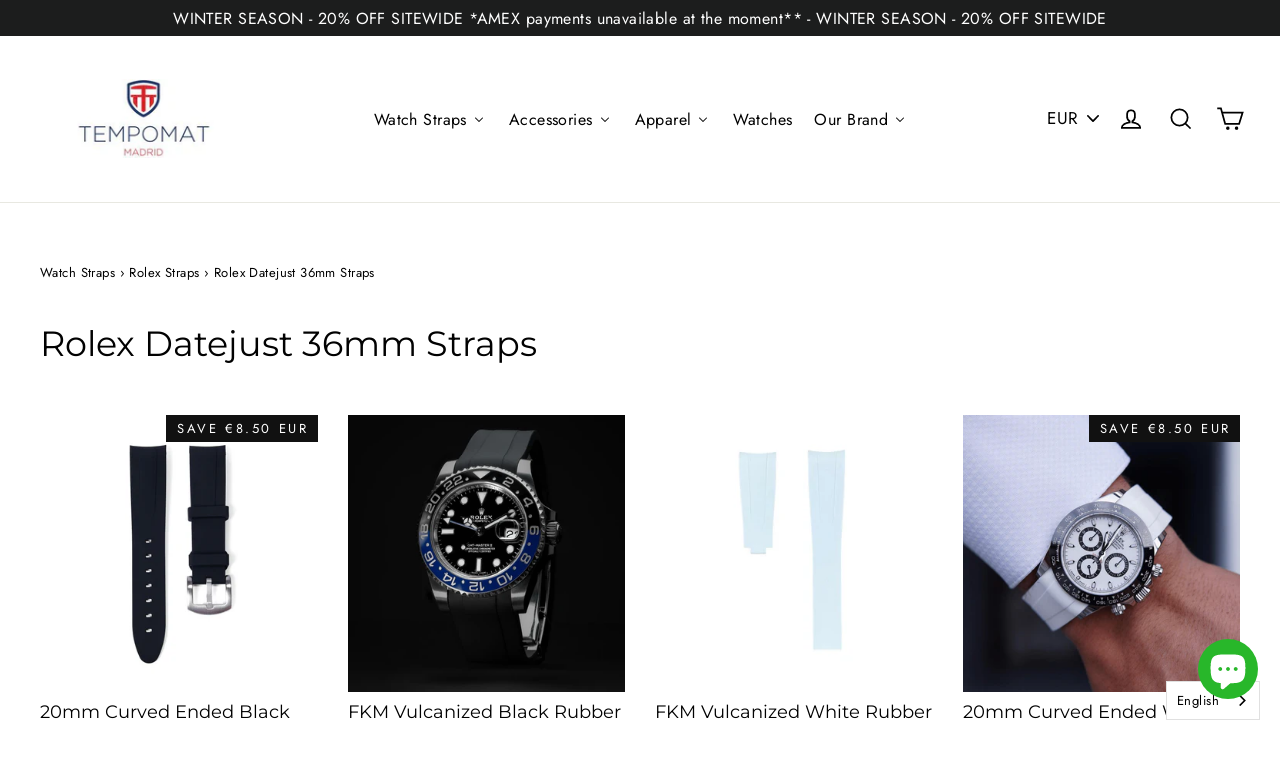

--- FILE ---
content_type: text/html; charset=utf-8
request_url: https://tempomaterials.com/collections/rolex-datejust-36mm-straps
body_size: 76875
content:
<!doctype html>
<html class="no-js" lang="en">
<head>      




<!-- Google Tag Manager -->
<script>(function(w,d,s,l,i){w[l]=w[l]||[];w[l].push({'gtm.start':
new Date().getTime(),event:'gtm.js'});var f=d.getElementsByTagName(s)[0],
j=d.createElement(s),dl=l!='dataLayer'?'&l='+l:'';j.async=true;j.src=
'https://www.googletagmanager.com/gtm.js?id='+i+dl;f.parentNode.insertBefore(j,f);
})(window,document,'script','dataLayer','GTM-W32N6QW3');</script>
<!-- End Google Tag Manager -->

  
  <!-- Global site tag (gtag.js) - Google Ads: 756951497 -->
<script async="" src="https://www.googletagmanager.com/gtag/js?id=AW-756951497"></script>
<script>
  window.dataLayer = window.dataLayer || [];
  function gtag(){dataLayer.push(arguments);}
  gtag('js', new Date());

  gtag('config', 'AW-756951497');
</script>

<!-- No index collections/all -->   

  
  <meta charset="utf-8">
  <meta http-equiv="X-UA-Compatible" content="IE=edge,chrome=1">
  <meta name="viewport" content="width=device-width,initial-scale=1">
  <meta name="theme-color" content="#111111">
  <link rel="canonical" href="https://tempomaterials.com/collections/rolex-datejust-36mm-straps">
  <meta name="format-detection" content="telephone=no"><link rel="shortcut icon" href="//tempomaterials.com/cdn/shop/files/favicon-32x32_32x32.png?v=1613703308" type="image/png">
<title>Rolex Datejust 36mm Straps</title><meta name="description" content="Unleash the potential of your Rolex Datejust 36mm with our exclusive range of Rolex Datejust 36mm Rubber Straps. At Tempomat Madrid we recognize that selecting the perfect accessory is about more than just enhancing aesthetics—it&#39;s about finding a comfortable, stylish companion for your cherished timepiece. Redefine Yo"><meta property="og:site_name" content="Tempomat Madrid">
<meta property="og:url" content="https://tempomaterials.com/collections/rolex-datejust-36mm-straps">
<meta property="og:title" content="Rolex Datejust 36mm Straps">
<meta property="og:type" content="website">
<meta property="og:description" content="Unleash the potential of your Rolex Datejust 36mm with our exclusive range of Rolex Datejust 36mm Rubber Straps. At Tempomat Madrid we recognize that selecting the perfect accessory is about more than just enhancing aesthetics—it&#39;s about finding a comfortable, stylish companion for your cherished timepiece. Redefine Yo">
      
        <meta property="og:image" content="http://tempomaterials.com/cdn/shop/files/IMG_58332_1200x630.jpg?v=1704744687">
        <meta property="og:image" content="http://tempomaterials.com/cdn/shop/files/5F7452AC-4D87-4A3E-966E-7C4C6F0FD03C_1200x630.png?v=1742508296">
        <meta property="og:image" content="http://tempomaterials.com/cdn/shop/files/IMG_4651_1200x630.jpg?v=1742508295">


      
        <meta property="og:image:secure_url" content="https://tempomaterials.com/cdn/shop/files/IMG_58332_1200x630.jpg?v=1704744687">
        <meta property="og:image:secure_url" content="https://tempomaterials.com/cdn/shop/files/5F7452AC-4D87-4A3E-966E-7C4C6F0FD03C_1200x630.png?v=1742508296">
        <meta property="og:image:secure_url" content="https://tempomaterials.com/cdn/shop/files/IMG_4651_1200x630.jpg?v=1742508295">

<meta name="twitter:site" content="@">
<meta name="twitter:card" content="summary_large_image">
<meta name="twitter:title" content="Rolex Datejust 36mm Straps">
<meta name="twitter:description" content="Unleash the potential of your Rolex Datejust 36mm with our exclusive range of Rolex Datejust 36mm Rubber Straps. At Tempomat Madrid we recognize that selecting the perfect accessory is about more than just enhancing aesthetics—it&#39;s about finding a comfortable, stylish companion for your cherished timepiece. Redefine Yo">
<style>
  @font-face {
  font-family: Montserrat;
  font-weight: 400;
  font-style: normal;
  src: url("//tempomaterials.com/cdn/fonts/montserrat/montserrat_n4.81949fa0ac9fd2021e16436151e8eaa539321637.woff2") format("woff2"),
       url("//tempomaterials.com/cdn/fonts/montserrat/montserrat_n4.a6c632ca7b62da89c3594789ba828388aac693fe.woff") format("woff");
}

  @font-face {
  font-family: Jost;
  font-weight: 400;
  font-style: normal;
  src: url("//tempomaterials.com/cdn/fonts/jost/jost_n4.d47a1b6347ce4a4c9f437608011273009d91f2b7.woff2") format("woff2"),
       url("//tempomaterials.com/cdn/fonts/jost/jost_n4.791c46290e672b3f85c3d1c651ef2efa3819eadd.woff") format("woff");
}


  @font-face {
  font-family: Jost;
  font-weight: 700;
  font-style: normal;
  src: url("//tempomaterials.com/cdn/fonts/jost/jost_n7.921dc18c13fa0b0c94c5e2517ffe06139c3615a3.woff2") format("woff2"),
       url("//tempomaterials.com/cdn/fonts/jost/jost_n7.cbfc16c98c1e195f46c536e775e4e959c5f2f22b.woff") format("woff");
}

  @font-face {
  font-family: Jost;
  font-weight: 400;
  font-style: italic;
  src: url("//tempomaterials.com/cdn/fonts/jost/jost_i4.b690098389649750ada222b9763d55796c5283a5.woff2") format("woff2"),
       url("//tempomaterials.com/cdn/fonts/jost/jost_i4.fd766415a47e50b9e391ae7ec04e2ae25e7e28b0.woff") format("woff");
}

  @font-face {
  font-family: Jost;
  font-weight: 700;
  font-style: italic;
  src: url("//tempomaterials.com/cdn/fonts/jost/jost_i7.d8201b854e41e19d7ed9b1a31fe4fe71deea6d3f.woff2") format("woff2"),
       url("//tempomaterials.com/cdn/fonts/jost/jost_i7.eae515c34e26b6c853efddc3fc0c552e0de63757.woff") format("woff");
}

</style>

  <link href="//tempomaterials.com/cdn/shop/t/15/assets/theme.scss.css?v=35505181064694219301759343642" rel="stylesheet" type="text/css" media="all">

  
<link rel="alternate" hreflang="x-default" href="https://tempomaterials.com/collections/rolex-datejust-36mm-straps">


  
  <script>
    document.documentElement.className = document.documentElement.className.replace('no-js', 'js');

    window.theme = window.theme || {};
    theme.strings = {
      addToCart: "Add to cart",
      soldOut: "Sold Out",
      unavailable: "Unavailable",
      stockLabel: "[count] in stock",
      cartSavings: "You're saving [savings]",
      cartEmpty: "Your cart is currently empty.",
      cartTermsConfirmation: "You must agree with the terms and conditions of sales to check out"
    };
    theme.settings = {
      cartType: "drawer",
      moneyFormat: "\u003cspan class=money\u003e€{{amount}} EUR\u003c\/span\u003e",
      quickView: false,
      themeVersion: "3.5.1"
    };
  </script><script>window.performance && window.performance.mark && window.performance.mark('shopify.content_for_header.start');</script><meta name="google-site-verification" content="nmlwCx6kkESZOoT9fYtQNFaZWTGO1oecaxE6VA1ZNhU">
<meta name="facebook-domain-verification" content="rocct47o5zhuf2zzfvjhf2szck1k0l">
<meta id="shopify-digital-wallet" name="shopify-digital-wallet" content="/29872596/digital_wallets/dialog">
<link rel="alternate" type="application/atom+xml" title="Feed" href="/collections/rolex-datejust-36mm-straps.atom">
<link rel="next" href="/collections/rolex-datejust-36mm-straps?page=2">
<link rel="alternate" type="application/json+oembed" href="https://tempomaterials.com/collections/rolex-datejust-36mm-straps.oembed">
<script async="async" src="/checkouts/internal/preloads.js?locale=en-AC"></script>
<script id="shopify-features" type="application/json">{"accessToken":"6137d829427778b1c87970015eca2652","betas":["rich-media-storefront-analytics"],"domain":"tempomaterials.com","predictiveSearch":true,"shopId":29872596,"locale":"en"}</script>
<script>var Shopify = Shopify || {};
Shopify.shop = "tempo-materials.myshopify.com";
Shopify.locale = "en";
Shopify.currency = {"active":"EUR","rate":"1.0"};
Shopify.country = "AC";
Shopify.theme = {"name":"TEMPO MARZO FINAL - 25\/03\/24","id":159514526030,"schema_name":"Motion","schema_version":"3.5.1","theme_store_id":null,"role":"main"};
Shopify.theme.handle = "null";
Shopify.theme.style = {"id":null,"handle":null};
Shopify.cdnHost = "tempomaterials.com/cdn";
Shopify.routes = Shopify.routes || {};
Shopify.routes.root = "/";</script>
<script type="module">!function(o){(o.Shopify=o.Shopify||{}).modules=!0}(window);</script>
<script>!function(o){function n(){var o=[];function n(){o.push(Array.prototype.slice.apply(arguments))}return n.q=o,n}var t=o.Shopify=o.Shopify||{};t.loadFeatures=n(),t.autoloadFeatures=n()}(window);</script>
<script id="shop-js-analytics" type="application/json">{"pageType":"collection"}</script>
<script defer="defer" async="" type="module" src="//tempomaterials.com/cdn/shopifycloud/shop-js/modules/v2/client.init-shop-cart-sync_IZsNAliE.en.esm.js"></script>
<script defer="defer" async="" type="module" src="//tempomaterials.com/cdn/shopifycloud/shop-js/modules/v2/chunk.common_0OUaOowp.esm.js"></script>
<script type="module">
  await import("//tempomaterials.com/cdn/shopifycloud/shop-js/modules/v2/client.init-shop-cart-sync_IZsNAliE.en.esm.js");
await import("//tempomaterials.com/cdn/shopifycloud/shop-js/modules/v2/chunk.common_0OUaOowp.esm.js");

  window.Shopify.SignInWithShop?.initShopCartSync?.({"fedCMEnabled":true,"windoidEnabled":true});

</script>
<script>(function() {
  var isLoaded = false;
  function asyncLoad() {
    if (isLoaded) return;
    isLoaded = true;
    var urls = ["\/\/www.powr.io\/powr.js?powr-token=tempo-materials.myshopify.com\u0026external-type=shopify\u0026shop=tempo-materials.myshopify.com","https:\/\/packlink-spf-pro.appspot.com\/platform\/PRO\/checkout\/thankYouScript?v=7\u0026shop=tempo-materials.myshopify.com","\/\/cdn.shopify.com\/proxy\/45d77f6adc394b6a03c209521d9314555e32b242cb45bcedce7e6bd68d6d2b2b\/static.cdn.printful.com\/static\/js\/external\/shopify-product-customizer.js?v=0.28\u0026shop=tempo-materials.myshopify.com\u0026sp-cache-control=cHVibGljLCBtYXgtYWdlPTkwMA","https:\/\/d1639lhkj5l89m.cloudfront.net\/js\/storefront\/uppromote.js?shop=tempo-materials.myshopify.com","https:\/\/cdn.shopify.com\/s\/files\/1\/0597\/3783\/3627\/files\/tptinstall.min.js?v=1718591634\u0026t=tapita-seo-script-tags\u0026shop=tempo-materials.myshopify.com","https:\/\/static.klaviyo.com\/onsite\/js\/TcJnSw\/klaviyo.js?company_id=TcJnSw\u0026shop=tempo-materials.myshopify.com"];
    for (var i = 0; i < urls.length; i++) {
      var s = document.createElement('script');
      s.type = 'text/javascript';
      s.async = true;
      s.src = urls[i];
      var x = document.getElementsByTagName('script')[0];
      x.parentNode.insertBefore(s, x);
    }
  };
  if(window.attachEvent) {
    window.attachEvent('onload', asyncLoad);
  } else {
    window.addEventListener('load', asyncLoad, false);
  }
})();</script>
<script id="__st">var __st={"a":29872596,"offset":3600,"reqid":"4511f536-c420-46f2-941a-8b2073a8f94e-1768423833","pageurl":"tempomaterials.com\/collections\/rolex-datejust-36mm-straps","u":"a244f86798a1","p":"collection","rtyp":"collection","rid":614796853582};</script>
<script>window.ShopifyPaypalV4VisibilityTracking = true;</script>
<script id="captcha-bootstrap">!function(){'use strict';const t='contact',e='account',n='new_comment',o=[[t,t],['blogs',n],['comments',n],[t,'customer']],c=[[e,'customer_login'],[e,'guest_login'],[e,'recover_customer_password'],[e,'create_customer']],r=t=>t.map((([t,e])=>`form[action*='/${t}']:not([data-nocaptcha='true']) input[name='form_type'][value='${e}']`)).join(','),a=t=>()=>t?[...document.querySelectorAll(t)].map((t=>t.form)):[];function s(){const t=[...o],e=r(t);return a(e)}const i='password',u='form_key',d=['recaptcha-v3-token','g-recaptcha-response','h-captcha-response',i],f=()=>{try{return window.sessionStorage}catch{return}},m='__shopify_v',_=t=>t.elements[u];function p(t,e,n=!1){try{const o=window.sessionStorage,c=JSON.parse(o.getItem(e)),{data:r}=function(t){const{data:e,action:n}=t;return t[m]||n?{data:e,action:n}:{data:t,action:n}}(c);for(const[e,n]of Object.entries(r))t.elements[e]&&(t.elements[e].value=n);n&&o.removeItem(e)}catch(o){console.error('form repopulation failed',{error:o})}}const l='form_type',E='cptcha';function T(t){t.dataset[E]=!0}const w=window,h=w.document,L='Shopify',v='ce_forms',y='captcha';let A=!1;((t,e)=>{const n=(g='f06e6c50-85a8-45c8-87d0-21a2b65856fe',I='https://cdn.shopify.com/shopifycloud/storefront-forms-hcaptcha/ce_storefront_forms_captcha_hcaptcha.v1.5.2.iife.js',D={infoText:'Protected by hCaptcha',privacyText:'Privacy',termsText:'Terms'},(t,e,n)=>{const o=w[L][v],c=o.bindForm;if(c)return c(t,g,e,D).then(n);var r;o.q.push([[t,g,e,D],n]),r=I,A||(h.body.append(Object.assign(h.createElement('script'),{id:'captcha-provider',async:!0,src:r})),A=!0)});var g,I,D;w[L]=w[L]||{},w[L][v]=w[L][v]||{},w[L][v].q=[],w[L][y]=w[L][y]||{},w[L][y].protect=function(t,e){n(t,void 0,e),T(t)},Object.freeze(w[L][y]),function(t,e,n,w,h,L){const[v,y,A,g]=function(t,e,n){const i=e?o:[],u=t?c:[],d=[...i,...u],f=r(d),m=r(i),_=r(d.filter((([t,e])=>n.includes(e))));return[a(f),a(m),a(_),s()]}(w,h,L),I=t=>{const e=t.target;return e instanceof HTMLFormElement?e:e&&e.form},D=t=>v().includes(t);t.addEventListener('submit',(t=>{const e=I(t);if(!e)return;const n=D(e)&&!e.dataset.hcaptchaBound&&!e.dataset.recaptchaBound,o=_(e),c=g().includes(e)&&(!o||!o.value);(n||c)&&t.preventDefault(),c&&!n&&(function(t){try{if(!f())return;!function(t){const e=f();if(!e)return;const n=_(t);if(!n)return;const o=n.value;o&&e.removeItem(o)}(t);const e=Array.from(Array(32),(()=>Math.random().toString(36)[2])).join('');!function(t,e){_(t)||t.append(Object.assign(document.createElement('input'),{type:'hidden',name:u})),t.elements[u].value=e}(t,e),function(t,e){const n=f();if(!n)return;const o=[...t.querySelectorAll(`input[type='${i}']`)].map((({name:t})=>t)),c=[...d,...o],r={};for(const[a,s]of new FormData(t).entries())c.includes(a)||(r[a]=s);n.setItem(e,JSON.stringify({[m]:1,action:t.action,data:r}))}(t,e)}catch(e){console.error('failed to persist form',e)}}(e),e.submit())}));const S=(t,e)=>{t&&!t.dataset[E]&&(n(t,e.some((e=>e===t))),T(t))};for(const o of['focusin','change'])t.addEventListener(o,(t=>{const e=I(t);D(e)&&S(e,y())}));const B=e.get('form_key'),M=e.get(l),P=B&&M;t.addEventListener('DOMContentLoaded',(()=>{const t=y();if(P)for(const e of t)e.elements[l].value===M&&p(e,B);[...new Set([...A(),...v().filter((t=>'true'===t.dataset.shopifyCaptcha))])].forEach((e=>S(e,t)))}))}(h,new URLSearchParams(w.location.search),n,t,e,['guest_login'])})(!0,!0)}();</script>
<script integrity="sha256-4kQ18oKyAcykRKYeNunJcIwy7WH5gtpwJnB7kiuLZ1E=" data-source-attribution="shopify.loadfeatures" defer="defer" src="//tempomaterials.com/cdn/shopifycloud/storefront/assets/storefront/load_feature-a0a9edcb.js" crossorigin="anonymous"></script>
<script data-source-attribution="shopify.dynamic_checkout.dynamic.init">var Shopify=Shopify||{};Shopify.PaymentButton=Shopify.PaymentButton||{isStorefrontPortableWallets:!0,init:function(){window.Shopify.PaymentButton.init=function(){};var t=document.createElement("script");t.src="https://tempomaterials.com/cdn/shopifycloud/portable-wallets/latest/portable-wallets.en.js",t.type="module",document.head.appendChild(t)}};
</script>
<script data-source-attribution="shopify.dynamic_checkout.buyer_consent">
  function portableWalletsHideBuyerConsent(e){var t=document.getElementById("shopify-buyer-consent"),n=document.getElementById("shopify-subscription-policy-button");t&&n&&(t.classList.add("hidden"),t.setAttribute("aria-hidden","true"),n.removeEventListener("click",e))}function portableWalletsShowBuyerConsent(e){var t=document.getElementById("shopify-buyer-consent"),n=document.getElementById("shopify-subscription-policy-button");t&&n&&(t.classList.remove("hidden"),t.removeAttribute("aria-hidden"),n.addEventListener("click",e))}window.Shopify?.PaymentButton&&(window.Shopify.PaymentButton.hideBuyerConsent=portableWalletsHideBuyerConsent,window.Shopify.PaymentButton.showBuyerConsent=portableWalletsShowBuyerConsent);
</script>
<script data-source-attribution="shopify.dynamic_checkout.cart.bootstrap">document.addEventListener("DOMContentLoaded",(function(){function t(){return document.querySelector("shopify-accelerated-checkout-cart, shopify-accelerated-checkout")}if(t())Shopify.PaymentButton.init();else{new MutationObserver((function(e,n){t()&&(Shopify.PaymentButton.init(),n.disconnect())})).observe(document.body,{childList:!0,subtree:!0})}}));
</script>
<script id="scb4127" type="text/javascript" async="" src="https://tempomaterials.com/cdn/shopifycloud/privacy-banner/storefront-banner.js"></script><link id="shopify-accelerated-checkout-styles" rel="stylesheet" media="screen" href="https://tempomaterials.com/cdn/shopifycloud/portable-wallets/latest/accelerated-checkout-backwards-compat.css" crossorigin="anonymous">
<style id="shopify-accelerated-checkout-cart">
        #shopify-buyer-consent {
  margin-top: 1em;
  display: inline-block;
  width: 100%;
}

#shopify-buyer-consent.hidden {
  display: none;
}

#shopify-subscription-policy-button {
  background: none;
  border: none;
  padding: 0;
  text-decoration: underline;
  font-size: inherit;
  cursor: pointer;
}

#shopify-subscription-policy-button::before {
  box-shadow: none;
}

      </style>

<script>window.performance && window.performance.mark && window.performance.mark('shopify.content_for_header.end');</script><script type="text/javascript">window.moneyFormat = "<span class=money>€{{amount}} EUR</span>";
    window.shopCurrency = "EUR";
    window.assetsUrl = '//tempomaterials.com/cdn/shop/t/15/assets/';
  </script>
  <link href="//tempomaterials.com/cdn/shop/t/15/assets/globo.alsobought.css?v=118766244909417042761709218648" rel="stylesheet" type="text/css" media="all">  <script src="//tempomaterials.com/cdn/shop/t/15/assets/globo.alsobought.js?v=124411690724506392081709218648" data-instant-track="" type="text/javascript"></script>
  <script data-instant-track="">
    var globoAlsoBought = new globoAlsoBought({
      apiUrl: "https://related-products.globosoftware.net/v2/public/api",
      shop: "tempo-materials.myshopify.com",
      domain: "tempomaterials.com",
      view_name: 'globo.related',
      cart_properties_name: 'utm_source',
      cart_properties_value: 'globoRelatedProducts',
      manualRecommendations: {},
      discount: false,
      redirect: true,
      exclude_tags: ["22mm straps","20mm straps for rolex & omega","24mm straps"],
      carousel_items: 2,
      carousel_autoplay: false,
      productBoughtTogether: {
        enable: true,
        limit: 4,
        random: false,
        template: 1,
        thisItem: true,
        conditions: ["global"]
      },
      productRelated: {
        enable: false,
        limit: 3,
        random: false,
        template: 1,
        thisItem: false,
        conditions: ["type","collection","global"]
      },
      cart: {
        enable: true,
        limit: 10,
        random: false,
        template: 3,
        conditions: ["tags","global"],
        products: []
      },no_image_url: "https://cdn.shopify.com/s/images/admin/no-image-large.gif"
    });
  </script>
  
  <!--[if lt IE 9]>
<script src="//cdnjs.cloudflare.com/ajax/libs/html5shiv/3.7.2/html5shiv.min.js" type="text/javascript"></script>
<![endif]-->
<!--[if (lte IE 9) ]><script src="//tempomaterials.com/cdn/shop/t/15/assets/match-media.min.js?v=159635276924582161481709218648" type="text/javascript"></script><![endif]-->


  
  <script src="//tempomaterials.com/cdn/shop/t/15/assets/vendor.js" defer="defer"></script>



  
    <script src="/services/javascripts/currencies.js" defer="defer"></script>
    
  <script src="//tempomaterials.com/cdn/shop/t/15/assets/jquery.currencies.min.js" defer="defer"></script>


  

  
  <script src="//tempomaterials.com/cdn/shop/t/15/assets/theme.js?v=139656426935833487241709218648" defer="defer"></script>


<!-- Global site tag (gtag.js) - Google Ads: 756951497 -->
<script async="" src="https://www.googletagmanager.com/gtag/js?id=AW-756951497"></script>
<script>
  window.dataLayer = window.dataLayer || [];
  function gtag(){dataLayer.push(arguments);}
  gtag('js', new Date());

  gtag('config', 'AW-756951497');
</script>

  <script>
  gtag('event', 'page_view', {
    'send_to': 'AW-756951497',
    'value': ,
    'items': [{
      'id': 'replace with value',
      'location_id': 'replace with value',
      'google_business_vertical': 'custom'
    }]
  });
</script>
  
<!-- "snippets/booster-common.liquid" was not rendered, the associated app was uninstalled -->
<!-- BeginConsistentCartAddon -->  <script>    Shopify.customer_logged_in = false ;  Shopify.customer_email = "" ;  Shopify.log_uuids = true;    </script>  <!-- EndConsistentCartAddon -->
  <script src="https://cdn.younet.network/main.js"></script>


<script type="text/javascript">
  //BOOSTER APPS COMMON JS CODE
  window.BoosterApps = window.BoosterApps || {};
  window.BoosterApps.common = window.BoosterApps.common || {};
  window.BoosterApps.common.shop = {
    permanent_domain: 'tempo-materials.myshopify.com',
    currency: "EUR",
    money_format: "\u003cspan class=money\u003e€{{amount}} EUR\u003c\/span\u003e",
    id: 29872596
  };
  

  window.BoosterApps.common.template = 'collection';
  window.BoosterApps.common.cart = {};
  window.BoosterApps.common.vapid_public_key = "BO5RJ2FA8w6MW2Qt1_MKSFtoVpVjUMLYkHb2arb7zZxEaYGTMuLvmZGabSHj8q0EwlzLWBAcAU_0z-z9Xps8kF8=";

  window.BoosterApps.cs_app_url = "/apps/ba_fb_app";

  window.BoosterApps.global_config = {"asset_urls":{"loy":{"init_js":"https:\/\/cdn.shopify.com\/s\/files\/1\/0194\/1736\/6592\/t\/1\/assets\/ba_loy_init.js?v=1643899006","widget_js":"https:\/\/cdn.shopify.com\/s\/files\/1\/0194\/1736\/6592\/t\/1\/assets\/ba_loy_widget.js?v=1643899010","widget_css":"https:\/\/cdn.shopify.com\/s\/files\/1\/0194\/1736\/6592\/t\/1\/assets\/ba_loy_widget.css?v=1630424861"},"rev":{"init_js":null,"widget_js":null,"modal_js":null,"widget_css":null,"modal_css":null},"pu":{"init_js":"https:\/\/cdn.shopify.com\/s\/files\/1\/0194\/1736\/6592\/t\/1\/assets\/ba_pu_init.js?v=1635877170"},"bis":{"init_js":"https:\/\/cdn.shopify.com\/s\/files\/1\/0194\/1736\/6592\/t\/1\/assets\/ba_bis_init.js?v=1633795418","modal_js":"https:\/\/cdn.shopify.com\/s\/files\/1\/0194\/1736\/6592\/t\/1\/assets\/ba_bis_modal.js?v=1633795421","modal_css":"https:\/\/cdn.shopify.com\/s\/files\/1\/0194\/1736\/6592\/t\/1\/assets\/ba_bis_modal.css?v=1620346071"},"widgets":{"init_js":"https:\/\/cdn.shopify.com\/s\/files\/1\/0194\/1736\/6592\/t\/1\/assets\/ba_widget_init.js?v=1643989783","modal_js":"https:\/\/cdn.shopify.com\/s\/files\/1\/0194\/1736\/6592\/t\/1\/assets\/ba_widget_modal.js?v=1643989786","modal_css":"https:\/\/cdn.shopify.com\/s\/files\/1\/0194\/1736\/6592\/t\/1\/assets\/ba_widget_modal.css?v=1643989789"},"global":{"helper_js":"https:\/\/cdn.shopify.com\/s\/files\/1\/0194\/1736\/6592\/t\/1\/assets\/ba_tracking.js?v=1637601969"}},"proxy_paths":{"pu":"\/apps\/ba_fb_app","app_metrics":"\/apps\/ba_fb_app\/app_metrics","push_subscription":"\/apps\/ba_fb_app\/push"},"aat":["pu"],"pv":false,"sts":false,"bam":false,"base_money_format":"\u003cspan class=money\u003e€{{amount}} EUR\u003c\/span\u003e"};



    window.BoosterApps.pu_config = {"push_prompt_cover_enabled":false,"push_prompt_cover_title":"One small step","push_prompt_cover_message":"Allow your browser to receive notifications"};


  for (i = 0; i < window.localStorage.length; i++) {
    var key = window.localStorage.key(i);
    if (key.slice(0,10) === "ba_msg_sub") {
      window.BoosterApps.can_update_cart = true;
    }
  }

  

</script>


<script type="text/javascript">
  !function(e){var t={};function r(n){if(t[n])return t[n].exports;var o=t[n]={i:n,l:!1,exports:{}};return e[n].call(o.exports,o,o.exports,r),o.l=!0,o.exports}r.m=e,r.c=t,r.d=function(e,t,n){r.o(e,t)||Object.defineProperty(e,t,{enumerable:!0,get:n})},r.r=function(e){"undefined"!==typeof Symbol&&Symbol.toStringTag&&Object.defineProperty(e,Symbol.toStringTag,{value:"Module"}),Object.defineProperty(e,"__esModule",{value:!0})},r.t=function(e,t){if(1&t&&(e=r(e)),8&t)return e;if(4&t&&"object"===typeof e&&e&&e.__esModule)return e;var n=Object.create(null);if(r.r(n),Object.defineProperty(n,"default",{enumerable:!0,value:e}),2&t&&"string"!=typeof e)for(var o in e)r.d(n,o,function(t){return e[t]}.bind(null,o));return n},r.n=function(e){var t=e&&e.__esModule?function(){return e.default}:function(){return e};return r.d(t,"a",t),t},r.o=function(e,t){return Object.prototype.hasOwnProperty.call(e,t)},r.p="https://boosterapps.com/apps/push-marketing/packs/",r(r.s=21)}({21:function(e,t){}});
//# sourceMappingURL=application-3d64c6bcfede9eadaa72.js.map

  //Global snippet for Booster Apps
  //this is updated automatically - do not edit manually.

  function loadScript(src, defer, done) {
    var js = document.createElement('script');
    js.src = src;
    js.defer = defer;
    js.onload = function(){done();};
    js.onerror = function(){
      done(new Error('Failed to load script ' + src));
    };
    document.head.appendChild(js);
  }

  function browserSupportsAllFeatures() {
    return window.Promise && window.fetch && window.Symbol;
  }

  if (browserSupportsAllFeatures()) {
    main();
  } else {
    loadScript('https://polyfill-fastly.net/v3/polyfill.min.js?features=Promise,fetch', true, main);
  }

  function loadAppScripts(){



      loadScript(window.BoosterApps.global_config.asset_urls.pu.init_js, true, function(){});
  }

  function main(err) {
    //isolate the scope
    loadScript(window.BoosterApps.global_config.asset_urls.global.helper_js, false, loadAppScripts);
  }
</script>

  <meta name="google-site-verification" content="nmlwCx6kkESZOoT9fYtQNFaZWTGO1oecaxE6VA1ZNhU">

<!-- Weglot - PL -->
<script type="application/json" id="weglot-data">{"allLanguageUrls":{"en":"https://tempomaterials.com/collections/rolex-datejust-36mm-straps","es":"https://tempomaterials.com/es/collections/rolex-datejust-36mm-straps"},"originalCanonicalUrl":"https://tempomaterials.com/collections/rolex-datejust-36mm-straps","originalPath":"/collections/rolex-datejust-36mm-straps","settings":{"auto_switch":true,"auto_switch_fallback":null,"category":5,"custom_settings":{"button_style":{"with_name":true,"full_name":true,"is_dropdown":true,"with_flags":false,"custom_css":"","flag_type":"rectangle_mat"},"switchers":[],"translate_search":false,"loading_bar":true,"hide_switcher":false,"wait_transition":true,"prevent_retranslation":true,"shopify_theme_app_extension":true,"shopify_extension_connected":false,"definitions":{}},"deleted_at":null,"dynamics":[{"value":".site-nav__link"}],"excluded_blocks":[{"value":"i","description":"wg support"}],"excluded_paths":[{"excluded_languages":[],"language_button_displayed":false,"type":"START_WITH","value":"/en-uk"},{"excluded_languages":[],"language_button_displayed":false,"type":"START_WITH","value":"/en-us"}],"external_enabled":false,"host":"tempomaterials.com","is_dns_set":true,"is_https":true,"language_from":"en","language_from_custom_flag":null,"language_from_custom_name":null,"languages":[{"connect_host_destination":null,"custom_code":null,"custom_flag":null,"custom_local_name":null,"custom_name":null,"enabled":true,"language_to":"es"}],"media_enabled":false,"page_views_enabled":false,"technology_id":2,"technology_name":"Shopify","translation_engine":3,"url_type":"SUBDIRECTORY","versions":{"translation":1768303885}},"translatedWordsList":[]}</script>
<script type="text/javascript" src="https://cdn.weglot.com/weglot.min.js"></script><script type="text/javascript">
      // Default options, added automatically by Weglot Connect
      Weglot.initialize({
  "api_key": "wg_98e35492595c6eb4275a0d8fb469abf69"
});
      </script>
<script>
    Weglot.initialize({
        api_key: 'wg_98e35492595c6eb4275a0d8fb469abf69'
    });
</script>
<!-- BEGIN app block: shopify://apps/buddha-mega-menu-navigation/blocks/megamenu/dbb4ce56-bf86-4830-9b3d-16efbef51c6f -->
<script>
        var productImageAndPrice = [],
            collectionImages = [],
            articleImages = [],
            mmLivIcons = false,
            mmFlipClock = false,
            mmFixesUseJquery = false,
            mmNumMMI = 5,
            mmSchemaTranslation = {"menuStrings":{"es":{"Watch Straps":"Correas de reloj","Rolex Straps":"Correas Rolex","FKM Vulcanized for Deployant Buckle":"FKM vulcanizado para hebilla desplegable","Submariner":"Submarinista","Submariner 40 (until August 2020)":"Submariner 40 (hasta agosto de 2020)","Submariner 41 (since September 2020)":"Submariner 41 (desde septiembre de 2020)","Datejust":"Datejust","Datejust 36mm":"Datejust 36 mm","Datejust 41mm":"Datejust 41 mm","Oyster Perpetual":"Oyster Perpetual","Oyster Perpetual 36mm & 39mm":"Oyster Perpetual 36 mm y 39 mm","Oyster Perpetual 41mm":"Oyster Perpetual 41 mm","Explorer":"Explorador","Explorer I 36mm  & 39 mm":"Explorer I 36 mm y 39 mm","Explorer II Pre 2011":"Explorer II anterior a 2011","Explorer II 2011-2021":"Explorador II 2011-2021","Daytona":"Daytona","Daytona Until 2023":"Daytona hasta 2023","GMT Master II":"GMT Master II","Milgauss":"Milgauss","Air King 40mm":"Air King 40 mm","Yatch master 40mm":"Yatch master 40mm","Sea Dweller 16600 & 116600":"Sea Dweller 16600 y 116600","Omega Straps":"Correas Omega","Omega x Swatch":"Omega x Swatch","Seamaster 300":"Seamaster 300","Speedmaster":"Speedmaster","Aquaterra":"Aquaterra","Planet Ocean 42mm":"Planeta Oc\u00e9ano 42mm","Patek Philippe":"Patek Philippe","FKM Vulcanized for Nautilus":"FKM vulcanizado para Nautilus","FKM Vulcanized for Aquanaut  5167 & 5164":"FKM vulcanizado para Aquanaut 5167 y 5164","Audemars Piguet":"Audemars Piguet","42mm AP Models":"Modelos AP de 42 mm","44mm AP Models":"Modelos AP de 44 mm","Richard Mille":"Richard Mille","RM 11 & RM 35":"Sala 11 y sala 35","Tudor Straps":"Correas Tudor","Black Bay 58":"Bah\u00eda Negra 58","Ranger":"Guardabosque","Universal Straps":"Correas universales","20mm Universal":"20 mm universal","22mm Universal":"22 mm universal","24mm Universal":"Universal de 24 mm","Tissot PRX":"Tissot PRX","Swatch x Blancpain":"Swatch x Blancpain","Apple Watch":"Reloj de Apple","Leather Straps":"Correas de cuero","Elastic Straps":"Correas el\u00e1sticas","Nato Rubber Straps":"Correas de caucho Nato","Nato Straps":"Correas Nato","Perlon Straps":"Correas de perl\u00f3n","Rubber Straps":"Correas de goma","Strap Bundles":"Paquetes de correas","Accessories":"Accesorios","Watch Rolls":"Rollos de reloj","Watch Boxes":"Cajas de relojes","Watch Tools":"Herramientas de vigilancia","Card Holders":"Titulares de tarjetas","Cufflinks":"Gemelos","Apparel":"Vestir","T-Shirts":"Camisetas","Swimwear":"Trajes de ba\u00f1o","Watches":"Relojes","Our Brand":"Nuestra marca","Find a Shop":"Encuentra una tienda","Become a Retailer":"Convi\u00e9rtete en minorista","Contact":"Contacto","About Us":"Sobre nosotros"}},"additional":{"en":[],"es":[]},"enabled":false,"shopLocale":"en"},
            mmMenuStrings =  {"menuStrings":{"default":{"Watch Straps":"Watch Straps","Rolex Straps":"Rolex Straps","FKM Vulcanized for Deployant Buckle":"FKM Vulcanized for Deployant Buckle","Submariner":"Submariner","Submariner 40 (until August 2020)":"Submariner 40 (until August 2020)","Submariner 41 (since September 2020)":"Submariner 41 (since September 2020)","Datejust":"Datejust","Datejust 36mm":"Datejust 36mm","Datejust 41mm":"Datejust 41mm","Oyster Perpetual":"Oyster Perpetual","Oyster Perpetual 36mm & 39mm":"Oyster Perpetual 36mm & 39mm","Oyster Perpetual 41mm":"Oyster Perpetual 41mm","Explorer":"Explorer","Explorer I 36mm  & 39 mm":"Explorer I 36mm  & 39 mm","Explorer II Pre 2011":"Explorer II Pre 2011","Explorer II 2011-2021":"Explorer II 2011-2021","Daytona":"Daytona","Daytona Until 2023":"Daytona Until 2023","GMT Master II":"GMT Master II","Daytona Oysterflex® ":"Daytona Oysterflex® ","Milgauss":"Milgauss","Air King 40mm":"Air King 40mm","Yatch master 40mm":"Yatch master 40mm","Sea Dweller 16600 & 116600":"Sea Dweller 16600 & 116600","Omega Straps":"Omega Straps","Omega x Swatch":"Omega x Swatch","Seamaster 300":"Seamaster 300","Speedmaster":"Speedmaster","Aquaterra":"Aquaterra","Planet Ocean 42mm":"Planet Ocean 42mm","Patek Philippe":"Patek Philippe","FKM Vulcanized for Nautilus":"FKM Vulcanized for Nautilus","FKM Vulcanized for Aquanaut  5167 & 5164":"FKM Vulcanized for Aquanaut  5167 & 5164","Audemars Piguet":"Audemars Piguet","42mm AP Models":"42mm AP Models","44mm AP Models":"44mm AP Models","Richard Mille":"Richard Mille","RM 11 & RM 35":"RM 11 & RM 35","Tudor Straps":"Tudor Straps","Black Bay 58":"Black Bay 58","Ranger":"Ranger","Universal Straps":"Universal Straps","20mm Universal":"20mm Universal","22mm Universal":"22mm Universal","24mm Universal":"24mm Universal","Tissot PRX":"Tissot PRX","Swatch x Blancpain":"Swatch x Blancpain","Apple Watch":"Apple Watch","Leather Straps":"Leather Straps","Elastic Straps":"Elastic Straps","Nato Rubber Straps":"Nato Rubber Straps","Nato Straps":"Nato Straps","Perlon Straps":"Perlon Straps","Rubber Straps":"Rubber Straps","Strap Bundles":"Strap Bundles","Accessories":"Accessories","Watch Rolls":"Watch Rolls","Watch Boxes":"Watch Boxes","Watch Tools":"Watch Tools","Card Holders":"Card Holders","Cufflinks":"Cufflinks","Apparel":"Apparel","T-Shirts":"T-Shirts","Swimwear":"Swimwear","Watches":"Watches","Our Brand":"Our Brand","Find a Shop":"Find a Shop","Become a Retailer":"Become a Retailer","Contact":"Contact","About Us":"About Us"}},"additional":{"default":{}}} ,
            mmShopLocale = "en",
            mmShopLocaleCollectionsRoute = "/collections",
            mmSchemaDesignJSON = [{"action":"menu-select","value":"mm-automatic"},{"action":"design","setting":"vertical_background_color","value":"#080808"},{"action":"design","setting":"vertical_contact_left_alt_color","value":"#333333"},{"action":"design","setting":"vertical_contact_right_btn_bg_color","value":"#333333"},{"action":"design","setting":"vertical_addtocart_background_color","value":"#333333"},{"action":"design","setting":"vertical_countdown_background_color","value":"#333333"},{"action":"design","setting":"vertical_countdown_color","value":"#ffffff"},{"action":"design","setting":"vertical_addtocart_text_color","value":"#ffffff"},{"action":"design","setting":"vertical_addtocart_enable","value":"true"},{"action":"design","setting":"vertical_contact_right_btn_text_color","value":"#ffffff"},{"action":"design","setting":"vertical_price_color","value":"#ffffff"},{"action":"design","setting":"vertical_link_hover_color","value":"#ffffff"},{"action":"design","setting":"vertical_text_color","value":"#ffffff"},{"action":"design","setting":"vertical_font_size","value":"13px"},{"action":"design","setting":"vertical_font_family","value":"Default"},{"action":"design","setting":"countdown_background_color","value":"#333333"},{"action":"design","setting":"countdown_color","value":"#ffffff"},{"action":"design","setting":"addtocart_background_hover_color","value":"#0da19a"},{"action":"design","setting":"addtocart_text_hover_color","value":"#ffffff"},{"action":"design","setting":"addtocart_background_color","value":"#ffffff"},{"action":"design","setting":"addtocart_text_color","value":"#333333"},{"action":"design","setting":"addtocart_enable","value":"true"},{"action":"design","setting":"contact_left_text_color","value":"#f1f1f0"},{"action":"design","setting":"contact_left_alt_color","value":"#CCCCCC"},{"action":"design","setting":"contact_left_bg_color","value":"#3A3A3A"},{"action":"design","setting":"contact_right_btn_bg_color","value":"#3A3A3A"},{"action":"design","setting":"contact_right_btn_text_color","value":"#ffffff"},{"action":"design","setting":"price_color","value":"#0da19a"},{"action":"design","setting":"background_color","value":"#ffffff"},{"action":"design","setting":"background_hover_color","value":"#f9f9f9"},{"action":"design","setting":"link_hover_color","value":"#0da19a"},{"action":"design","setting":"text_color","value":"#222222"},{"action":"design","setting":"font_size","value":"13px"},{"action":"design","setting":"font_family","value":"Default"}],
            mmDomChangeSkipUl = "",
            buddhaMegaMenuShop = "tempo-materials.myshopify.com",
            mmWireframeCompression = "0",
            mmExtensionAssetUrl = "https://cdn.shopify.com/extensions/019abe06-4a3f-7763-88da-170e1b54169b/mega-menu-151/assets/";var bestSellersHTML = '';var newestProductsHTML = '';/* get link lists api */
        var linkLists={"main-menu" : {"title":"Breadcrumbs", "items":["/collections/rolex-straps","/collections/omega-straps","/collections/patek-philippe-straps","/collections/audemars-piguet-rubber-straps-1","/collections/richard-mille-rubber-straps","/collections/apple-watch","/collections/universal-strap","https://tempomaterials.com/collections/rolex-omega-watch-rubber-straps","/collections/leather-watch-straps","/collections/nato-watch-straps","/collections/perlon-watch-straps-20mm","/collections/20mm-elastic-straps","/collections/strap-bundles","https://tempomaterials.com/collections/watch-tools-watchroll-buckle","/collections/card-holders","/collections/cufflinks","/collections/t-shirts","/collections/swimwear","/pages/contact","/collections/atomico-watches-x-tempomat","/pages/about-us","/pages/retailers","/pages/become-a-retailer","/collections/tissot-prx-straps","/collections/tudor-straps",]},"footer" : {"title":"BRANDS", "items":["/collections/rolex-straps","/collections/omega-straps","/collections/patek-philippe-straps","/collections/audemars-piguet-rubber-straps-1","/collections/richard-mille-rubber-straps","/collections/tudor-straps","/collections/tissot-prx-straps","/collections/swatch-x-blancpain-scuba-fifty-fathoms","/collections/universal-strap","https://tempomaterials.com/pages/blog",]},"menu-2-0" : {"title":"Menu 2.0", "items":["/collections","/pages/about-us","/pages/contact",]},"policy" : {"title":"POLICY", "items":["/policies/terms-of-service","/policies/refund-policy","/pages/shipping-info","/pages/politica-de-cookies",]},"customer-account-main-menu" : {"title":"Customer account main menu", "items":["/","https://shopify.com/29872596/account/orders?locale=en&amp;region_country=AC",]},};/*ENDPARSE*/

        

        /* set product prices *//* get the collection images */collectionImages['618027221326'] = ['//tempomaterials.com/cdn/shop/collections/E74BC132-DB68-4B6B-898E-7796F57DA16C-183483.jpg?v=1742508182&width=240', 1.7763157894736843];collectionImages['618026467662'] = ['//tempomaterials.com/cdn/shop/collections/instasave_2-251039.jpg?v=1742508180&width=240', 0.8005930318754633];collectionImages['618026631502'] = ['//tempomaterials.com/cdn/shop/collections/Springbars-322866.jpg?v=1747039562&width=240', 1.0];collectionImages['81267720241'] = ['//tempomaterials.com/cdn/shop/collections/image_33e980e1-df87-4616-8d4f-ccaa171df30a-807098.jpg?v=1743776328&width=240', 1.0];collectionImages['79415771185'] = ['//tempomaterials.com/cdn/shop/collections/image_caef1094-b294-45c3-bc73-0fb14f147501-563645.jpg?v=1742508224&width=240', 1.0];/* get the article images *//* customer fixes */
        var mmCustomerFixesBeforeInit = function(){ window.mmGoToPage2 = mmGoToPage; mmGoToPage = function(elem,e){ elem.setAttribute("data-href", elem.getAttribute("href")); mmGoToPage2(elem,e); }; }; var mmCustomerFixesBefore = function(){ if (tempMenuObject.u.matches(".site-navigation")) { tempMenuObject.forceMenu = true; tempMenuObject.skipCheck = true; tempMenuObject.liClasses = "site-nav__item site-nav__expanded-item"; tempMenuObject.aClasses = "site-nav__link site-nav__link--underline"; tempMenuObject.liItems = tempMenuObject.u.children; } if (tempMenuObject.u.matches(".mobile-nav")) { tempMenuObject.forceMenu = true; tempMenuObject.skipCheck = true; tempMenuObject.liClasses = "mobile-nav__item appear-animation appear-delay-2"; tempMenuObject.aClasses = "mobile-nav__link mobile-nav__link--top-level navigable"; tempMenuObject.liItems = mmNot(tempMenuObject.u.children, ".mobile-nav__item--secondary"); } }; var mmThemeFixesBeforeInit = function(){ customMenuUls=".header__menu-items,.overflow-menu,nav,ul"; /* generic mobile menu toggle translate effect */ document.addEventListener("toggleSubmenu", function (e) { var pc = document.querySelector("#PageContainer"); var mm = document.querySelector("#MobileNav"); if (pc && mm && typeof e.mmMobileHeight != "undefined"){ var pcStyle = pc.getAttribute("style"); if (pcStyle && pcStyle.indexOf("translate3d") != -1) { pc.style.transform = "translate3d(0px, "+ e.mmMobileHeight +"px, 0px)"; } } }); mmAddStyle(" .header__icons {z-index: 1003;} "); if (document.querySelectorAll(".sf-menu-links,ul.sf-nav").length == 2) { customMenuUls=".sf-menu-links,ul.sf-nav"; mmHorizontalMenus="ul.sf-nav"; mmVerticalMenus=".sf-menu-links"; mmAddStyle("@media screen and (min-width:1280px) { .sf-header__desktop {display: block !important;} }"); } if (document.querySelector(".mobile-menu__content>ul")) { mmDisableVisibleCheck=true; mmVerticalMenus=".mobile-menu__content>ul"; } window.mmLoadFunction = function(){ var num = 15; var intv = setInterval(function(){ var m = document.querySelector("#megamenu_level__1"); if (m && m.matches(".vertical-mega-menu")) reinitMenus("#megamenu_level__1"); if (num--==0) clearInterval(intv); },300); }; if (document.readyState !== "loading") { mmLoadFunction(); } else { document.removeEventListener("DOMContentLoaded", mmLoadFunction); document.addEventListener("DOMContentLoaded", mmLoadFunction); } }; var mmThemeFixesBefore = function(){ window.buddhaFilterLiElements = function(liElements){ var elements = []; for (var i=0; i<liElements.length; i++) { if (liElements[i].querySelector("[href=\"/cart\"],[href=\"/account/login\"]") == null) { elements.push(liElements[i]); } } return elements; }; if (tempMenuObject.u.matches("#mobile_menu, #velaMegamenu .nav, #SiteNav, #siteNav")) { tempMenuObject.liItems = buddhaFilterLiElements(mmNot(tempMenuObject.u.children, ".search_container,.site-nav__item_cart", true)); } else if (tempMenuObject.u.matches(".main_nav .nav .menu")) { var numMenusApplied = 0, numMenusAppliedSticky = 0; mmForEach(document, ".main_nav .nav .menu", function(el){ if (el.closest(".sticky_nav") == null) { if (el.querySelector(".buddha-menu-item")) { numMenusApplied++; } } else { if (el.querySelector(".buddha-menu-item")) { numMenusAppliedSticky++; } } }); if (((tempMenuObject.u.closest(".sticky_nav")) && (numMenusAppliedSticky < 1)) || ((tempMenuObject.u.closest(".sticky_nav")) && (numMenusApplied < 1))) { tempMenuObject.liItems = buddhaFilterLiElements(mmNot(tempMenuObject.u.children, ".search_container,.site-nav__item_cart")); } } else if (tempMenuObject.u.matches("#mobile-menu:not(.mm-menu)") && tempMenuObject.u.querySelector(".hamburger,.shifter-handle") == null) { tempMenuObject.liItems = buddhaFilterLiElements(tempMenuObject.u.children); } else if (tempMenuObject.u.matches("#accessibleNav") && tempMenuObject.u.closest("#topnav2") == null) { tempMenuObject.liItems = buddhaFilterLiElements(mmNot(tempMenuObject.u.children, ".customer-navlink")); } else if (tempMenuObject.u.matches("#megamenu_level__1")) { tempMenuObject.liClasses = "level_1__item"; tempMenuObject.aClasses = "level_1__link"; tempMenuObject.liItems = buddhaFilterLiElements(tempMenuObject.u.children); } else if (tempMenuObject.u.matches(".mobile-nav__items")) { tempMenuObject.liClasses = "mobile-nav__item"; tempMenuObject.aClasses = "mobile-nav__link"; tempMenuObject.liItems = buddhaFilterLiElements(tempMenuObject.u.children); } else if (tempMenuObject.u.matches("#NavDrawer > .mobile-nav") && document.querySelector(".mobile-nav>.buddha-menu-item") == null ) { tempMenuObject.liClasses = "mobile-nav__item"; tempMenuObject.aClasses = "mobile-nav__link"; tempMenuObject.liItems = buddhaFilterLiElements(mmNot(tempMenuObject.u.children, ".mobile-nav__search")); } else if (tempMenuObject.u.matches(".mobile-nav-wrapper > .mobile-nav")) { tempMenuObject.liClasses = "mobile-nav__item border-bottom"; tempMenuObject.aClasses = "mobile-nav__link"; tempMenuObject.liItems = buddhaFilterLiElements(mmNot(tempMenuObject.u.children, ".mobile-nav__search")); } else if (tempMenuObject.u.matches("#nav .mm-panel .mm-listview")) { tempMenuObject.liItems = buddhaFilterLiElements(tempMenuObject.u.children); var firstMmPanel = true; mmForEach(document, "#nav>.mm-panels>.mm-panel", function(el){ if (firstMmPanel) { firstMmPanel = false; el.classList.remove("mm-hidden"); el.classList.remove("mm-subopened"); } else { el.parentElement.removeChild(el); } }); } else if (tempMenuObject.u.matches(".SidebarMenu__Nav--primary")) { tempMenuObject.liClasses = "Collapsible"; tempMenuObject.aClasses = "Collapsible__Button Heading u-h6"; tempMenuObject.liItems = buddhaFilterLiElements(tempMenuObject.u.children); } else if (tempMenuObject.u.matches(".mm_menus_ul")) { tempMenuObject.liClasses = "ets_menu_item"; tempMenuObject.aClasses = "mm-nowrap"; tempMenuObject.liItems = buddhaFilterLiElements(tempMenuObject.u.children); mmAddStyle(" .horizontal-mega-menu > .buddha-menu-item > a {white-space: nowrap;} ", "mmThemeCStyle"); } else if (tempMenuObject.u.matches("#accordion")) { tempMenuObject.liClasses = ""; tempMenuObject.aClasses = ""; tempMenuObject.liItems = tempMenuObject.u.children; } else if (tempMenuObject.u.matches(".mobile-menu__panel:first-child .mobile-menu__nav")) { tempMenuObject.liClasses = "mobile-menu__nav-item"; tempMenuObject.aClasses = "mobile-menu__nav-link"; tempMenuObject.liItems = tempMenuObject.u.children; } else if (tempMenuObject.u.matches("#nt_menu_id")) { tempMenuObject.liClasses = "menu-item type_simple"; tempMenuObject.aClasses = "lh__1 flex al_center pr"; tempMenuObject.liItems = tempMenuObject.u.children; } else if (tempMenuObject.u.matches("#menu_mb_cat")) { tempMenuObject.liClasses = "menu-item type_simple"; tempMenuObject.aClasses = ""; tempMenuObject.liItems = tempMenuObject.u.children; } else if (tempMenuObject.u.matches("#menu_mb_ul")) { tempMenuObject.liClasses = "menu-item only_icon_false"; tempMenuObject.aClasses = ""; tempMenuObject.liItems = mmNot(tempMenuObject.u.children, "#customer_login_link,#customer_register_link,#item_mb_help", true); mmAddStyle(" #menu_mb_ul.vertical-mega-menu li.buddha-menu-item>a {display: flex !important;} #menu_mb_ul.vertical-mega-menu li.buddha-menu-item>a>.mm-title {padding: 0 !important;} ", "mmThemeStyle"); } else if (tempMenuObject.u.matches(".header__inline-menu > .list-menu")) { tempMenuObject.liClasses = ""; tempMenuObject.aClasses = "header__menu-item list-menu__item link focus-inset"; tempMenuObject.liItems = tempMenuObject.u.children; } else if (tempMenuObject.u.matches(".menu-drawer__navigation>.list-menu")) { tempMenuObject.liClasses = ""; tempMenuObject.aClasses = "menu-drawer__menu-item list-menu__item link link--text focus-inset"; tempMenuObject.liItems = tempMenuObject.u.children; } else if (tempMenuObject.u.matches(".header__menu-items")) { tempMenuObject.liClasses = "navbar-item header__item has-mega-menu"; tempMenuObject.aClasses = "navbar-link header__link"; tempMenuObject.liItems = tempMenuObject.u.children; mmAddStyle(" .horizontal-mega-menu .buddha-menu-item>a:after{content: none;} .horizontal-mega-menu>li>a{padding-right:10px !important;} .horizontal-mega-menu>li:not(.buddha-menu-item) {display: none !important;} ", "mmThemeStyle"); } else if (tempMenuObject.u.matches(".header__navigation")) { tempMenuObject.liClasses = "header__nav-item"; tempMenuObject.aClasses = ""; tempMenuObject.liItems = tempMenuObject.u.children; } else if (tempMenuObject.u.matches(".slide-nav")) { mmVerticalMenus=".slide-nav"; tempMenuObject.liClasses = "slide-nav__item"; tempMenuObject.aClasses = "slide-nav__link"; tempMenuObject.liItems = tempMenuObject.u.children; } else if (tempMenuObject.u.matches(".header__links-list")) { tempMenuObject.liClasses = ""; tempMenuObject.aClasses = ""; tempMenuObject.liItems = tempMenuObject.u.children; mmAddStyle(".header__left,.header__links {overflow: visible !important; }"); } else if (tempMenuObject.u.matches("#menu-main-navigation,#menu-mobile-nav,#t4s-menu-drawer")) { tempMenuObject.liClasses = ""; tempMenuObject.aClasses = ""; tempMenuObject.liItems = tempMenuObject.u.children; } else if (tempMenuObject.u.matches(".nav-desktop:first-child > .nav-desktop__tier-1")) { tempMenuObject.liClasses = "nav-desktop__tier-1-item"; tempMenuObject.aClasses = "nav-desktop__tier-1-link"; tempMenuObject.liItems = tempMenuObject.u.children; } else if (tempMenuObject.u.matches(".mobile-nav") && tempMenuObject.u.querySelector(".appear-animation.appear-delay-2") != null) { tempMenuObject.liClasses = "mobile-nav__item appear-animation appear-delay-3"; tempMenuObject.aClasses = "mobile-nav__link"; tempMenuObject.liItems = mmNot(tempMenuObject.u.children, "a[href*=account],.mobile-nav__spacer", true); } else if (tempMenuObject.u.matches("nav > .list-menu")) { tempMenuObject.liClasses = ""; tempMenuObject.aClasses = "header__menu-item list-menu__item link link--text focus-inset"; tempMenuObject.liItems = tempMenuObject.u.children; } else if (tempMenuObject.u.matches(".site-navigation>.navmenu")) { tempMenuObject.liClasses = "navmenu-item navmenu-basic__item"; tempMenuObject.aClasses = "navmenu-link navmenu-link-depth-1"; tempMenuObject.liItems = tempMenuObject.u.children; } else if (tempMenuObject.u.matches("nav>.site-navigation")) { tempMenuObject.liClasses = "site-nav__item site-nav__expanded-item site-nav--has-dropdown site-nav__dropdown-li--first-level"; tempMenuObject.aClasses = "site-nav__link site-nav__link--underline site-nav__link--has-dropdown"; tempMenuObject.liItems = tempMenuObject.u.children; } else if (tempMenuObject.u.matches("nav>.js-accordion-mobile-nav")) { tempMenuObject.liClasses = "js-accordion-header c-accordion__header"; tempMenuObject.aClasses = "js-accordion-link c-accordion__link"; tempMenuObject.liItems = mmNot(tempMenuObject.u.children, ".mobile-menu__item"); } else if (tempMenuObject.u.matches(".sf-menu-links")) { tempMenuObject.liClasses = "list-none"; tempMenuObject.aClasses = "block px-4 py-3"; tempMenuObject.liItems = tempMenuObject.u.children; } else if (tempMenuObject.u.matches(".sf-nav")) { tempMenuObject.liClasses = "sf-menu-item list-none sf-menu-item--no-mega sf-menu-item-parent"; tempMenuObject.aClasses = "block px-4 py-5 flex items-center sf__parent-item"; tempMenuObject.liItems = tempMenuObject.u.children; } else if (tempMenuObject.u.matches(".main-nav:not(.topnav)") && tempMenuObject.u.children.length>2) { tempMenuObject.liClasses = "main-nav__tier-1-item"; tempMenuObject.aClasses = "main-nav__tier-1-link"; tempMenuObject.liItems = tempMenuObject.u.children; } else if (tempMenuObject.u.matches(".mobile-nav") && tempMenuObject.u.querySelector(".mobile-nav__item") != null && document.querySelector(".mobile-nav .buddha-menu-item")==null) { tempMenuObject.liClasses = "mobile-nav__item"; tempMenuObject.aClasses = "mobile-nav__link"; tempMenuObject.liItems = tempMenuObject.u.children; } else if (tempMenuObject.u.matches("#t4s-nav-ul")) { tempMenuObject.liClasses = "t4s-type__mega menu-width__cus t4s-menu-item has--children menu-has__offsets"; tempMenuObject.aClasses = "t4s-lh-1 t4s-d-flex t4s-align-items-center t4s-pr"; tempMenuObject.liItems = tempMenuObject.u.children; } else if (tempMenuObject.u.matches("#menu-mb__ul")) { tempMenuObject.liClasses = "t4s-menu-item t4s-item-level-0"; tempMenuObject.aClasses = ""; tempMenuObject.liItems = mmNot(tempMenuObject.u.children, "#item_mb_wis,#item_mb_sea,#item_mb_acc,#item_mb_help"); } else if (tempMenuObject.u.matches(".navbar-nav")) { tempMenuObject.liClasses = "nav-item"; tempMenuObject.aClasses = "nav-link list-menu__item"; tempMenuObject.liItems = tempMenuObject.u.children; } else if (tempMenuObject.u.matches(".navbar-nav-sidebar")) { tempMenuObject.liClasses = "nav-item sidemenu-animation sidemenu-animation-delay-2"; tempMenuObject.aClasses = "list-menu__item"; tempMenuObject.liItems = tempMenuObject.u.children; } else if (tempMenuObject.u.matches(".mobile-menu__content>ul")) { tempMenuObject.liClasses = ""; tempMenuObject.aClasses = ""; tempMenuObject.liItems = tempMenuObject.u.children; mmAddStyle(" .vertical-mega-menu>li{padding:10px !important;} .vertical-mega-menu>li:not(.buddha-menu-item) {display: none !important;} "); } else if (tempMenuObject.u.matches("#offcanvas-menu-nav")) { tempMenuObject.liClasses = "nav-item"; tempMenuObject.aClasses = "nav-link"; tempMenuObject.liItems = tempMenuObject.u.children; } else if (tempMenuObject.u.matches(".main__navigation")) { tempMenuObject.liClasses = "nav__link__holder"; tempMenuObject.aClasses = ""; tempMenuObject.liItems = tempMenuObject.u.children; } else if (tempMenuObject.u.matches(".mobile__navigation")) { tempMenuObject.liClasses = "nav__link__holder"; tempMenuObject.aClasses = ""; tempMenuObject.liItems = mmNot(tempMenuObject.u.children, ".mobile__navigation__footer"); mmAddStyle(" .vertical-mega-menu>li{padding:10px !important;} "); } else if (tempMenuObject.u.matches(".overflow-menu")) { tempMenuObject.forceMenu = true; tempMenuObject.skipCheck=true; tempMenuObject.liClasses = "menu-list__list-item"; tempMenuObject.aClasses = "menu-list__link"; tempMenuObject.liItems = tempMenuObject.u.children; } else if (tempMenuObject.u.matches(".menu-drawer__navigation>ul")) { tempMenuObject.forceMenu = true; tempMenuObject.skipCheck=true; tempMenuObject.liClasses = "menu-drawer__list-item--deep menu-drawer__list-item--divider"; tempMenuObject.aClasses = "menu-drawer__menu-item menu-drawer__menu-item--mainlist menu-drawer__animated-element focus-inset"; tempMenuObject.liItems = tempMenuObject.u.children; } if (tempMenuObject.liItems) { tempMenuObject.skipCheck = true; tempMenuObject.forceMenu = true; } /* try to find li and a classes for requested menu if they are not set */ if (tempMenuObject.skipCheck == true) { var _links=[]; var keys = Object.keys(linkLists); for (var i=0; i<keys.length; i++) { if (selectedMenu == keys[i]) { _links = linkLists[keys[i]].items; break; } } mmForEachChild(tempMenuObject.u, "LI", function(li){ var href = null; var a = li.querySelector("a"); if (a) href = a.getAttribute("href"); if (href == null || (href != null && (href.substr(0,1) == "#" || href==""))){ var a2 = li.querySelector((!!document.documentMode) ? "* + a" : "a:nth-child(2)"); if (a2) { href = a2.getAttribute("href"); a = a2; } } if (href == null || (href != null && (href.substr(0,1) == "#" || href==""))) { var a2 = li.querySelector("a>a"); if (a2) { href = a2.getAttribute("href"); a = a2; } } /* stil no matching href, search all children a for a matching href */ if (href == null || (href != null && (href.substr(0,1) == "#" || href==""))) { var a2 = li.querySelectorAll("a[href]"); for (var i=0; i<a2.length; i++) { var href2 = a2[i].getAttribute("href"); if (_links[tempMenuObject.elementFits] != undefined && href2 == _links[tempMenuObject.elementFits]) { href = href2; a = a2[i]; break; } } } if (_links[tempMenuObject.elementFits] != undefined && href == _links[tempMenuObject.elementFits]) { if (tempMenuObject.liClasses == undefined) { tempMenuObject.liClasses = ""; } tempMenuObject.liClasses = concatClasses(li.getAttribute("class"), tempMenuObject.liClasses); if (tempMenuObject.aClasses == undefined) { tempMenuObject.aClasses = ""; } if (a) tempMenuObject.aClasses = concatClasses(a.getAttribute("class"), tempMenuObject.aClasses); tempMenuObject.elementFits++; } else if (tempMenuObject.elementFits > 0 && tempMenuObject.elementFits != _links.length) { tempMenuObject.elementFits = 0; if (href == _links[0]) { tempMenuObject.elementFits = 1; } } }); } }; 
        

        var mmWireframe = {"html" : "<li role=\"none\" class=\"buddha-menu-item\" itemId=\"CZAOy\"  ><a data-href=\"/collections/watch-straps\" href=\"/collections/watch-straps\" aria-label=\"Watch Straps\" data-no-instant=\"\" onclick=\"mmGoToPage(this, event); return false;\" role=\"menuitem\"  ><span class=\"mm-title\">Watch Straps</span><i class=\"mm-arrow mm-angle-down\" aria-hidden=\"true\"></i><span class=\"toggle-menu-btn\" style=\"display:none;\" title=\"Toggle menu\" onclick=\"return toggleSubmenu(this)\"><span class=\"mm-arrow-icon\"><span class=\"bar-one\"></span><span class=\"bar-two\"></span></span></span></a><ul class=\"mm-submenu tree  small \" role=\"menu\"><li data-href=\"/collections/rolex-straps\" href=\"/collections/rolex-straps\" aria-label=\"Rolex Straps\" data-no-instant=\"\" onclick=\"mmGoToPage(this, event); return false;\" role=\"menuitem\"  ><a data-href=\"/collections/rolex-straps\" href=\"/collections/rolex-straps\" aria-label=\"Rolex Straps\" data-no-instant=\"\" onclick=\"mmGoToPage(this, event); return false;\" role=\"menuitem\"  ><span class=\"mm-title\">Rolex Straps</span><i class=\"mm-arrow mm-angle-down\" aria-hidden=\"true\"></i><span class=\"toggle-menu-btn\" style=\"display:none;\" title=\"Toggle menu\" onclick=\"return toggleSubmenu(this)\"><span class=\"mm-arrow-icon\"><span class=\"bar-one\"></span><span class=\"bar-two\"></span></span></span></a><ul class=\"mm-submenu tree  small \" role=\"menu\"><li data-href=\"/collections/fkm-vulcanized-rubber-straps-for-rolex-deployant-buckle\" href=\"/collections/fkm-vulcanized-rubber-straps-for-rolex-deployant-buckle\" aria-label=\"FKM Vulcanized for Deployant Buckle\" data-no-instant=\"\" onclick=\"mmGoToPage(this, event); return false;\" role=\"menuitem\"  ><a data-href=\"/collections/fkm-vulcanized-rubber-straps-for-rolex-deployant-buckle\" href=\"/collections/fkm-vulcanized-rubber-straps-for-rolex-deployant-buckle\" aria-label=\"FKM Vulcanized for Deployant Buckle\" data-no-instant=\"\" onclick=\"mmGoToPage(this, event); return false;\" role=\"menuitem\"  ><span class=\"mm-title\">FKM Vulcanized for Deployant Buckle</span></a></li><li data-href=\"/collections/rolex-submariner-straps\" href=\"/collections/rolex-submariner-straps\" aria-label=\"Submariner\" data-no-instant=\"\" onclick=\"mmGoToPage(this, event); return false;\" role=\"menuitem\"  ><a data-href=\"/collections/rolex-submariner-straps\" href=\"/collections/rolex-submariner-straps\" aria-label=\"Submariner\" data-no-instant=\"\" onclick=\"mmGoToPage(this, event); return false;\" role=\"menuitem\"  ><span class=\"mm-title\">Submariner</span><i class=\"mm-arrow mm-angle-down\" aria-hidden=\"true\"></i><span class=\"toggle-menu-btn\" style=\"display:none;\" title=\"Toggle menu\" onclick=\"return toggleSubmenu(this)\"><span class=\"mm-arrow-icon\"><span class=\"bar-one\"></span><span class=\"bar-two\"></span></span></span></a><ul class=\"mm-submenu tree  small mm-last-level\" role=\"menu\"><li data-href=\"/collections/rolex-submariner-40mm-straps\" href=\"/collections/rolex-submariner-40mm-straps\" aria-label=\"Submariner 40 (until August 2020)\" data-no-instant=\"\" onclick=\"mmGoToPage(this, event); return false;\" role=\"menuitem\"  ><a data-href=\"/collections/rolex-submariner-40mm-straps\" href=\"/collections/rolex-submariner-40mm-straps\" aria-label=\"Submariner 40 (until August 2020)\" data-no-instant=\"\" onclick=\"mmGoToPage(this, event); return false;\" role=\"menuitem\"  ><span class=\"mm-title\">Submariner 40 (until August 2020)</span></a></li><li data-href=\"/collections/rolex-submariner-41mm-straps\" href=\"/collections/rolex-submariner-41mm-straps\" aria-label=\"Submariner 41 (since September 2020)\" data-no-instant=\"\" onclick=\"mmGoToPage(this, event); return false;\" role=\"menuitem\"  ><a data-href=\"/collections/rolex-submariner-41mm-straps\" href=\"/collections/rolex-submariner-41mm-straps\" aria-label=\"Submariner 41 (since September 2020)\" data-no-instant=\"\" onclick=\"mmGoToPage(this, event); return false;\" role=\"menuitem\"  ><span class=\"mm-title\">Submariner 41 (since September 2020)</span></a></li></ul></li><li data-href=\"/collections/rolex-datejust-straps\" href=\"/collections/rolex-datejust-straps\" aria-label=\"Datejust\" data-no-instant=\"\" onclick=\"mmGoToPage(this, event); return false;\" role=\"menuitem\"  ><a data-href=\"/collections/rolex-datejust-straps\" href=\"/collections/rolex-datejust-straps\" aria-label=\"Datejust\" data-no-instant=\"\" onclick=\"mmGoToPage(this, event); return false;\" role=\"menuitem\"  ><span class=\"mm-title\">Datejust</span><i class=\"mm-arrow mm-angle-down\" aria-hidden=\"true\"></i><span class=\"toggle-menu-btn\" style=\"display:none;\" title=\"Toggle menu\" onclick=\"return toggleSubmenu(this)\"><span class=\"mm-arrow-icon\"><span class=\"bar-one\"></span><span class=\"bar-two\"></span></span></span></a><ul class=\"mm-submenu tree  small mm-last-level\" role=\"menu\"><li data-href=\"/collections/rolex-datejust-36mm-straps\" href=\"/collections/rolex-datejust-36mm-straps\" aria-label=\"Datejust 36mm\" data-no-instant=\"\" onclick=\"mmGoToPage(this, event); return false;\" role=\"menuitem\"  ><a data-href=\"/collections/rolex-datejust-36mm-straps\" href=\"/collections/rolex-datejust-36mm-straps\" aria-label=\"Datejust 36mm\" data-no-instant=\"\" onclick=\"mmGoToPage(this, event); return false;\" role=\"menuitem\"  ><span class=\"mm-title\">Datejust 36mm</span></a></li><li data-href=\"/collections/rolex-datejust-41mm-straps\" href=\"/collections/rolex-datejust-41mm-straps\" aria-label=\"Datejust 41mm\" data-no-instant=\"\" onclick=\"mmGoToPage(this, event); return false;\" role=\"menuitem\"  ><a data-href=\"/collections/rolex-datejust-41mm-straps\" href=\"/collections/rolex-datejust-41mm-straps\" aria-label=\"Datejust 41mm\" data-no-instant=\"\" onclick=\"mmGoToPage(this, event); return false;\" role=\"menuitem\"  ><span class=\"mm-title\">Datejust 41mm</span></a></li></ul></li><li data-href=\"/collections/rolex-oyster-perpetual\" href=\"/collections/rolex-oyster-perpetual\" aria-label=\"Oyster Perpetual\" data-no-instant=\"\" onclick=\"mmGoToPage(this, event); return false;\" role=\"menuitem\"  ><a data-href=\"/collections/rolex-oyster-perpetual\" href=\"/collections/rolex-oyster-perpetual\" aria-label=\"Oyster Perpetual\" data-no-instant=\"\" onclick=\"mmGoToPage(this, event); return false;\" role=\"menuitem\"  ><span class=\"mm-title\">Oyster Perpetual</span><i class=\"mm-arrow mm-angle-down\" aria-hidden=\"true\"></i><span class=\"toggle-menu-btn\" style=\"display:none;\" title=\"Toggle menu\" onclick=\"return toggleSubmenu(this)\"><span class=\"mm-arrow-icon\"><span class=\"bar-one\"></span><span class=\"bar-two\"></span></span></span></a><ul class=\"mm-submenu tree  small mm-last-level\" role=\"menu\"><li data-href=\"/collections/rolex-oyster-perpetual-36-39mm-straps\" href=\"/collections/rolex-oyster-perpetual-36-39mm-straps\" aria-label=\"Oyster Perpetual 36mm & 39mm\" data-no-instant=\"\" onclick=\"mmGoToPage(this, event); return false;\" role=\"menuitem\"  ><a data-href=\"/collections/rolex-oyster-perpetual-36-39mm-straps\" href=\"/collections/rolex-oyster-perpetual-36-39mm-straps\" aria-label=\"Oyster Perpetual 36mm & 39mm\" data-no-instant=\"\" onclick=\"mmGoToPage(this, event); return false;\" role=\"menuitem\"  ><span class=\"mm-title\">Oyster Perpetual 36mm & 39mm</span></a></li><li data-href=\"/collections/rolex-oyster-perpetual-41mm-straps\" href=\"/collections/rolex-oyster-perpetual-41mm-straps\" aria-label=\"Oyster Perpetual 41mm\" data-no-instant=\"\" onclick=\"mmGoToPage(this, event); return false;\" role=\"menuitem\"  ><a data-href=\"/collections/rolex-oyster-perpetual-41mm-straps\" href=\"/collections/rolex-oyster-perpetual-41mm-straps\" aria-label=\"Oyster Perpetual 41mm\" data-no-instant=\"\" onclick=\"mmGoToPage(this, event); return false;\" role=\"menuitem\"  ><span class=\"mm-title\">Oyster Perpetual 41mm</span></a></li></ul></li><li data-href=\"no-link\" href=\"#\" rel=\"nofollow\" aria-label=\"Explorer\" data-no-instant=\"\" onclick=\"return toggleSubmenu(this);\" role=\"menuitem\"  ><a data-href=\"no-link\" href=\"#\" rel=\"nofollow\" aria-label=\"Explorer\" data-no-instant=\"\" onclick=\"return toggleSubmenu(this);\" role=\"menuitem\"  ><span class=\"mm-title\">Explorer</span><i class=\"mm-arrow mm-angle-down\" aria-hidden=\"true\"></i><span class=\"toggle-menu-btn\" style=\"display:none;\" title=\"Toggle menu\" onclick=\"return toggleSubmenu(this)\"><span class=\"mm-arrow-icon\"><span class=\"bar-one\"></span><span class=\"bar-two\"></span></span></span></a><ul class=\"mm-submenu tree  small mm-last-level\" role=\"menu\"><li data-href=\"/collections/rolex-explorer-36-39mm-straps\" href=\"/collections/rolex-explorer-36-39mm-straps\" aria-label=\"Explorer I 36mm  & 39 mm\" data-no-instant=\"\" onclick=\"mmGoToPage(this, event); return false;\" role=\"menuitem\"  ><a data-href=\"/collections/rolex-explorer-36-39mm-straps\" href=\"/collections/rolex-explorer-36-39mm-straps\" aria-label=\"Explorer I 36mm  & 39 mm\" data-no-instant=\"\" onclick=\"mmGoToPage(this, event); return false;\" role=\"menuitem\"  ><span class=\"mm-title\">Explorer I 36mm  & 39 mm</span></a></li><li data-href=\"/collections/rolex-explorer-ll-20mm-straps\" href=\"/collections/rolex-explorer-ll-20mm-straps\" aria-label=\"Explorer II Pre 2011\" data-no-instant=\"\" onclick=\"mmGoToPage(this, event); return false;\" role=\"menuitem\"  ><a data-href=\"/collections/rolex-explorer-ll-20mm-straps\" href=\"/collections/rolex-explorer-ll-20mm-straps\" aria-label=\"Explorer II Pre 2011\" data-no-instant=\"\" onclick=\"mmGoToPage(this, event); return false;\" role=\"menuitem\"  ><span class=\"mm-title\">Explorer II Pre 2011</span></a></li><li data-href=\"/collections/rolex-explorer-ll-21mm-straps\" href=\"/collections/rolex-explorer-ll-21mm-straps\" aria-label=\"Explorer II 2011-2021\" data-no-instant=\"\" onclick=\"mmGoToPage(this, event); return false;\" role=\"menuitem\"  ><a data-href=\"/collections/rolex-explorer-ll-21mm-straps\" href=\"/collections/rolex-explorer-ll-21mm-straps\" aria-label=\"Explorer II 2011-2021\" data-no-instant=\"\" onclick=\"mmGoToPage(this, event); return false;\" role=\"menuitem\"  ><span class=\"mm-title\">Explorer II 2011-2021</span></a></li></ul></li><li data-href=\"/collections/rolex-daytona-straps\" href=\"/collections/rolex-daytona-straps\" aria-label=\"Daytona\" data-no-instant=\"\" onclick=\"mmGoToPage(this, event); return false;\" role=\"menuitem\"  ><a data-href=\"/collections/rolex-daytona-straps\" href=\"/collections/rolex-daytona-straps\" aria-label=\"Daytona\" data-no-instant=\"\" onclick=\"mmGoToPage(this, event); return false;\" role=\"menuitem\"  ><span class=\"mm-title\">Daytona</span><i class=\"mm-arrow mm-angle-down\" aria-hidden=\"true\"></i><span class=\"toggle-menu-btn\" style=\"display:none;\" title=\"Toggle menu\" onclick=\"return toggleSubmenu(this)\"><span class=\"mm-arrow-icon\"><span class=\"bar-one\"></span><span class=\"bar-two\"></span></span></span></a><ul class=\"mm-submenu tree  small mm-last-level\" role=\"menu\"><li data-href=\"/collections/rolex-daytona-straps\" href=\"/collections/rolex-daytona-straps\" aria-label=\"Daytona Until 2023\" data-no-instant=\"\" onclick=\"mmGoToPage(this, event); return false;\" role=\"menuitem\"  ><a data-href=\"/collections/rolex-daytona-straps\" href=\"/collections/rolex-daytona-straps\" aria-label=\"Daytona Until 2023\" data-no-instant=\"\" onclick=\"mmGoToPage(this, event); return false;\" role=\"menuitem\"  ><span class=\"mm-title\">Daytona Until 2023</span></a></li></ul></li><li data-href=\"/collections/rolex-gmt-master-straps\" href=\"/collections/rolex-gmt-master-straps\" aria-label=\"GMT Master II\" data-no-instant=\"\" onclick=\"mmGoToPage(this, event); return false;\" role=\"menuitem\"  ><a data-href=\"/collections/rolex-gmt-master-straps\" href=\"/collections/rolex-gmt-master-straps\" aria-label=\"GMT Master II\" data-no-instant=\"\" onclick=\"mmGoToPage(this, event); return false;\" role=\"menuitem\"  ><span class=\"mm-title\">GMT Master II</span></a></li><li data-href=\"/collections/rolex-daytona-oysterflex-straps\" href=\"/collections/rolex-daytona-oysterflex-straps\" aria-label=\"Daytona Oysterflex® \" data-no-instant=\"\" onclick=\"mmGoToPage(this, event); return false;\" role=\"menuitem\"  ><a data-href=\"/collections/rolex-daytona-oysterflex-straps\" href=\"/collections/rolex-daytona-oysterflex-straps\" aria-label=\"Daytona Oysterflex® \" data-no-instant=\"\" onclick=\"mmGoToPage(this, event); return false;\" role=\"menuitem\"  ><span class=\"mm-title\">Daytona Oysterflex®</span></a></li><li data-href=\"/collections/rolex-milgauss-straps\" href=\"/collections/rolex-milgauss-straps\" aria-label=\"Milgauss\" data-no-instant=\"\" onclick=\"mmGoToPage(this, event); return false;\" role=\"menuitem\"  ><a data-href=\"/collections/rolex-milgauss-straps\" href=\"/collections/rolex-milgauss-straps\" aria-label=\"Milgauss\" data-no-instant=\"\" onclick=\"mmGoToPage(this, event); return false;\" role=\"menuitem\"  ><span class=\"mm-title\">Milgauss</span></a></li><li data-href=\"/collections/rolex-air-king-40mm-straps\" href=\"/collections/rolex-air-king-40mm-straps\" aria-label=\"Air King 40mm\" data-no-instant=\"\" onclick=\"mmGoToPage(this, event); return false;\" role=\"menuitem\"  ><a data-href=\"/collections/rolex-air-king-40mm-straps\" href=\"/collections/rolex-air-king-40mm-straps\" aria-label=\"Air King 40mm\" data-no-instant=\"\" onclick=\"mmGoToPage(this, event); return false;\" role=\"menuitem\"  ><span class=\"mm-title\">Air King 40mm</span></a></li><li data-href=\"/collections/rolex-yatch-master-straps\" href=\"/collections/rolex-yatch-master-straps\" aria-label=\"Yatch master 40mm\" data-no-instant=\"\" onclick=\"mmGoToPage(this, event); return false;\" role=\"menuitem\"  ><a data-href=\"/collections/rolex-yatch-master-straps\" href=\"/collections/rolex-yatch-master-straps\" aria-label=\"Yatch master 40mm\" data-no-instant=\"\" onclick=\"mmGoToPage(this, event); return false;\" role=\"menuitem\"  ><span class=\"mm-title\">Yatch master 40mm</span></a></li><li data-href=\"/collections/rolex-sea-dweller-straps-16600-116600\" href=\"/collections/rolex-sea-dweller-straps-16600-116600\" aria-label=\"Sea Dweller 16600 & 116600\" data-no-instant=\"\" onclick=\"mmGoToPage(this, event); return false;\" role=\"menuitem\"  ><a data-href=\"/collections/rolex-sea-dweller-straps-16600-116600\" href=\"/collections/rolex-sea-dweller-straps-16600-116600\" aria-label=\"Sea Dweller 16600 & 116600\" data-no-instant=\"\" onclick=\"mmGoToPage(this, event); return false;\" role=\"menuitem\"  ><span class=\"mm-title\">Sea Dweller 16600 & 116600</span></a></li></ul></li><li data-href=\"/collections/omega-straps\" href=\"/collections/omega-straps\" aria-label=\"Omega Straps\" data-no-instant=\"\" onclick=\"mmGoToPage(this, event); return false;\" role=\"menuitem\"  ><a data-href=\"/collections/omega-straps\" href=\"/collections/omega-straps\" aria-label=\"Omega Straps\" data-no-instant=\"\" onclick=\"mmGoToPage(this, event); return false;\" role=\"menuitem\"  ><span class=\"mm-title\">Omega Straps</span><i class=\"mm-arrow mm-angle-down\" aria-hidden=\"true\"></i><span class=\"toggle-menu-btn\" style=\"display:none;\" title=\"Toggle menu\" onclick=\"return toggleSubmenu(this)\"><span class=\"mm-arrow-icon\"><span class=\"bar-one\"></span><span class=\"bar-two\"></span></span></span></a><ul class=\"mm-submenu tree  small mm-last-level\" role=\"menu\"><li data-href=\"/collections/omega-moonswatch-straps\" href=\"/collections/omega-moonswatch-straps\" aria-label=\"Omega x Swatch\" data-no-instant=\"\" onclick=\"mmGoToPage(this, event); return false;\" role=\"menuitem\"  ><a data-href=\"/collections/omega-moonswatch-straps\" href=\"/collections/omega-moonswatch-straps\" aria-label=\"Omega x Swatch\" data-no-instant=\"\" onclick=\"mmGoToPage(this, event); return false;\" role=\"menuitem\"  ><span class=\"mm-title\">Omega x Swatch</span></a></li><li data-href=\"/collections/omega-seamaster-300-straps\" href=\"/collections/omega-seamaster-300-straps\" aria-label=\"Seamaster 300\" data-no-instant=\"\" onclick=\"mmGoToPage(this, event); return false;\" role=\"menuitem\"  ><a data-href=\"/collections/omega-seamaster-300-straps\" href=\"/collections/omega-seamaster-300-straps\" aria-label=\"Seamaster 300\" data-no-instant=\"\" onclick=\"mmGoToPage(this, event); return false;\" role=\"menuitem\"  ><span class=\"mm-title\">Seamaster 300</span></a></li><li data-href=\"/collections/omega-speedmaster-straps\" href=\"/collections/omega-speedmaster-straps\" aria-label=\"Speedmaster\" data-no-instant=\"\" onclick=\"mmGoToPage(this, event); return false;\" role=\"menuitem\"  ><a data-href=\"/collections/omega-speedmaster-straps\" href=\"/collections/omega-speedmaster-straps\" aria-label=\"Speedmaster\" data-no-instant=\"\" onclick=\"mmGoToPage(this, event); return false;\" role=\"menuitem\"  ><span class=\"mm-title\">Speedmaster</span></a></li><li data-href=\"/collections/omega-aquaterra-straps\" href=\"/collections/omega-aquaterra-straps\" aria-label=\"Aquaterra\" data-no-instant=\"\" onclick=\"mmGoToPage(this, event); return false;\" role=\"menuitem\"  ><a data-href=\"/collections/omega-aquaterra-straps\" href=\"/collections/omega-aquaterra-straps\" aria-label=\"Aquaterra\" data-no-instant=\"\" onclick=\"mmGoToPage(this, event); return false;\" role=\"menuitem\"  ><span class=\"mm-title\">Aquaterra</span></a></li><li data-href=\"/collections/omega-planet-ocean-42mm-straps\" href=\"/collections/omega-planet-ocean-42mm-straps\" aria-label=\"Planet Ocean 42mm\" data-no-instant=\"\" onclick=\"mmGoToPage(this, event); return false;\" role=\"menuitem\"  ><a data-href=\"/collections/omega-planet-ocean-42mm-straps\" href=\"/collections/omega-planet-ocean-42mm-straps\" aria-label=\"Planet Ocean 42mm\" data-no-instant=\"\" onclick=\"mmGoToPage(this, event); return false;\" role=\"menuitem\"  ><span class=\"mm-title\">Planet Ocean 42mm</span></a></li></ul></li><li data-href=\"/collections/patek-philippe-straps\" href=\"/collections/patek-philippe-straps\" aria-label=\"Patek Philippe\" data-no-instant=\"\" onclick=\"mmGoToPage(this, event); return false;\" role=\"menuitem\"  ><a data-href=\"/collections/patek-philippe-straps\" href=\"/collections/patek-philippe-straps\" aria-label=\"Patek Philippe\" data-no-instant=\"\" onclick=\"mmGoToPage(this, event); return false;\" role=\"menuitem\"  ><span class=\"mm-title\">Patek Philippe</span><i class=\"mm-arrow mm-angle-down\" aria-hidden=\"true\"></i><span class=\"toggle-menu-btn\" style=\"display:none;\" title=\"Toggle menu\" onclick=\"return toggleSubmenu(this)\"><span class=\"mm-arrow-icon\"><span class=\"bar-one\"></span><span class=\"bar-two\"></span></span></span></a><ul class=\"mm-submenu tree  small mm-last-level\" role=\"menu\"><li data-href=\"/collections/fkm-vulcanized-straps-for-patek-philippe-nautilus\" href=\"/collections/fkm-vulcanized-straps-for-patek-philippe-nautilus\" aria-label=\"FKM Vulcanized for Nautilus\" data-no-instant=\"\" onclick=\"mmGoToPage(this, event); return false;\" role=\"menuitem\"  ><a data-href=\"/collections/fkm-vulcanized-straps-for-patek-philippe-nautilus\" href=\"/collections/fkm-vulcanized-straps-for-patek-philippe-nautilus\" aria-label=\"FKM Vulcanized for Nautilus\" data-no-instant=\"\" onclick=\"mmGoToPage(this, event); return false;\" role=\"menuitem\"  ><span class=\"mm-title\">FKM Vulcanized for Nautilus</span></a></li><li data-href=\"/collections/fkm-vulcanized-patek-philippe-aquanaut-rubber-straps\" href=\"/collections/fkm-vulcanized-patek-philippe-aquanaut-rubber-straps\" aria-label=\"FKM Vulcanized for Aquanaut  5167 & 5164\" data-no-instant=\"\" onclick=\"mmGoToPage(this, event); return false;\" role=\"menuitem\"  ><a data-href=\"/collections/fkm-vulcanized-patek-philippe-aquanaut-rubber-straps\" href=\"/collections/fkm-vulcanized-patek-philippe-aquanaut-rubber-straps\" aria-label=\"FKM Vulcanized for Aquanaut  5167 & 5164\" data-no-instant=\"\" onclick=\"mmGoToPage(this, event); return false;\" role=\"menuitem\"  ><span class=\"mm-title\">FKM Vulcanized for Aquanaut  5167 & 5164</span></a></li></ul></li><li data-href=\"/collections/audemars-piguet-rubber-straps-1\" href=\"/collections/audemars-piguet-rubber-straps-1\" aria-label=\"Audemars Piguet\" data-no-instant=\"\" onclick=\"mmGoToPage(this, event); return false;\" role=\"menuitem\"  ><a data-href=\"/collections/audemars-piguet-rubber-straps-1\" href=\"/collections/audemars-piguet-rubber-straps-1\" aria-label=\"Audemars Piguet\" data-no-instant=\"\" onclick=\"mmGoToPage(this, event); return false;\" role=\"menuitem\"  ><span class=\"mm-title\">Audemars Piguet</span><i class=\"mm-arrow mm-angle-down\" aria-hidden=\"true\"></i><span class=\"toggle-menu-btn\" style=\"display:none;\" title=\"Toggle menu\" onclick=\"return toggleSubmenu(this)\"><span class=\"mm-arrow-icon\"><span class=\"bar-one\"></span><span class=\"bar-two\"></span></span></span></a><ul class=\"mm-submenu tree  small mm-last-level\" role=\"menu\"><li data-href=\"/collections/42mm-straps-for-audemars-piguet\" href=\"/collections/42mm-straps-for-audemars-piguet\" aria-label=\"42mm AP Models\" data-no-instant=\"\" onclick=\"mmGoToPage(this, event); return false;\" role=\"menuitem\"  ><a data-href=\"/collections/42mm-straps-for-audemars-piguet\" href=\"/collections/42mm-straps-for-audemars-piguet\" aria-label=\"42mm AP Models\" data-no-instant=\"\" onclick=\"mmGoToPage(this, event); return false;\" role=\"menuitem\"  ><span class=\"mm-title\">42mm AP Models</span></a></li><li data-href=\"/collections/audemars-piguet-rubber-straps-44m\" href=\"/collections/audemars-piguet-rubber-straps-44m\" aria-label=\"44mm AP Models\" data-no-instant=\"\" onclick=\"mmGoToPage(this, event); return false;\" role=\"menuitem\"  ><a data-href=\"/collections/audemars-piguet-rubber-straps-44m\" href=\"/collections/audemars-piguet-rubber-straps-44m\" aria-label=\"44mm AP Models\" data-no-instant=\"\" onclick=\"mmGoToPage(this, event); return false;\" role=\"menuitem\"  ><span class=\"mm-title\">44mm AP Models</span></a></li></ul></li><li data-href=\"/collections/richard-mille-rubber-straps\" href=\"/collections/richard-mille-rubber-straps\" aria-label=\"Richard Mille\" data-no-instant=\"\" onclick=\"mmGoToPage(this, event); return false;\" role=\"menuitem\"  ><a data-href=\"/collections/richard-mille-rubber-straps\" href=\"/collections/richard-mille-rubber-straps\" aria-label=\"Richard Mille\" data-no-instant=\"\" onclick=\"mmGoToPage(this, event); return false;\" role=\"menuitem\"  ><span class=\"mm-title\">Richard Mille</span><i class=\"mm-arrow mm-angle-down\" aria-hidden=\"true\"></i><span class=\"toggle-menu-btn\" style=\"display:none;\" title=\"Toggle menu\" onclick=\"return toggleSubmenu(this)\"><span class=\"mm-arrow-icon\"><span class=\"bar-one\"></span><span class=\"bar-two\"></span></span></span></a><ul class=\"mm-submenu tree  small mm-last-level\" role=\"menu\"><li data-href=\"/collections/richard-mille-rubber-straps\" href=\"/collections/richard-mille-rubber-straps\" aria-label=\"RM 11 & RM 35\" data-no-instant=\"\" onclick=\"mmGoToPage(this, event); return false;\" role=\"menuitem\"  ><a data-href=\"/collections/richard-mille-rubber-straps\" href=\"/collections/richard-mille-rubber-straps\" aria-label=\"RM 11 & RM 35\" data-no-instant=\"\" onclick=\"mmGoToPage(this, event); return false;\" role=\"menuitem\"  ><span class=\"mm-title\">RM 11 & RM 35</span></a></li></ul></li><li data-href=\"/collections/tudor-straps\" href=\"/collections/tudor-straps\" aria-label=\"Tudor Straps\" data-no-instant=\"\" onclick=\"mmGoToPage(this, event); return false;\" role=\"menuitem\"  ><a data-href=\"/collections/tudor-straps\" href=\"/collections/tudor-straps\" aria-label=\"Tudor Straps\" data-no-instant=\"\" onclick=\"mmGoToPage(this, event); return false;\" role=\"menuitem\"  ><span class=\"mm-title\">Tudor Straps</span><i class=\"mm-arrow mm-angle-down\" aria-hidden=\"true\"></i><span class=\"toggle-menu-btn\" style=\"display:none;\" title=\"Toggle menu\" onclick=\"return toggleSubmenu(this)\"><span class=\"mm-arrow-icon\"><span class=\"bar-one\"></span><span class=\"bar-two\"></span></span></span></a><ul class=\"mm-submenu tree  small mm-last-level\" role=\"menu\"><li data-href=\"/collections/tudor-black-bay-58-straps\" href=\"/collections/tudor-black-bay-58-straps\" aria-label=\"Black Bay 58\" data-no-instant=\"\" onclick=\"mmGoToPage(this, event); return false;\" role=\"menuitem\"  ><a data-href=\"/collections/tudor-black-bay-58-straps\" href=\"/collections/tudor-black-bay-58-straps\" aria-label=\"Black Bay 58\" data-no-instant=\"\" onclick=\"mmGoToPage(this, event); return false;\" role=\"menuitem\"  ><span class=\"mm-title\">Black Bay 58</span></a></li><li data-href=\"/collections/tudor-ranger-straps\" href=\"/collections/tudor-ranger-straps\" aria-label=\"Ranger\" data-no-instant=\"\" onclick=\"mmGoToPage(this, event); return false;\" role=\"menuitem\"  ><a data-href=\"/collections/tudor-ranger-straps\" href=\"/collections/tudor-ranger-straps\" aria-label=\"Ranger\" data-no-instant=\"\" onclick=\"mmGoToPage(this, event); return false;\" role=\"menuitem\"  ><span class=\"mm-title\">Ranger</span></a></li></ul></li><li data-href=\"/collections/universal-strap\" href=\"/collections/universal-strap\" aria-label=\"Universal Straps\" data-no-instant=\"\" onclick=\"mmGoToPage(this, event); return false;\" role=\"menuitem\"  ><a data-href=\"/collections/universal-strap\" href=\"/collections/universal-strap\" aria-label=\"Universal Straps\" data-no-instant=\"\" onclick=\"mmGoToPage(this, event); return false;\" role=\"menuitem\"  ><span class=\"mm-title\">Universal Straps</span><i class=\"mm-arrow mm-angle-down\" aria-hidden=\"true\"></i><span class=\"toggle-menu-btn\" style=\"display:none;\" title=\"Toggle menu\" onclick=\"return toggleSubmenu(this)\"><span class=\"mm-arrow-icon\"><span class=\"bar-one\"></span><span class=\"bar-two\"></span></span></span></a><ul class=\"mm-submenu tree  small mm-last-level\" role=\"menu\"><li data-href=\"/collections/fkm-vulcanized-20mm-universal-rubber-straps\" href=\"/collections/fkm-vulcanized-20mm-universal-rubber-straps\" aria-label=\"20mm Universal\" data-no-instant=\"\" onclick=\"mmGoToPage(this, event); return false;\" role=\"menuitem\"  ><a data-href=\"/collections/fkm-vulcanized-20mm-universal-rubber-straps\" href=\"/collections/fkm-vulcanized-20mm-universal-rubber-straps\" aria-label=\"20mm Universal\" data-no-instant=\"\" onclick=\"mmGoToPage(this, event); return false;\" role=\"menuitem\"  ><span class=\"mm-title\">20mm Universal</span></a></li><li data-href=\"/collections/22mm-universal-watch-rubber-straps\" href=\"/collections/22mm-universal-watch-rubber-straps\" aria-label=\"22mm Universal\" data-no-instant=\"\" onclick=\"mmGoToPage(this, event); return false;\" role=\"menuitem\"  ><a data-href=\"/collections/22mm-universal-watch-rubber-straps\" href=\"/collections/22mm-universal-watch-rubber-straps\" aria-label=\"22mm Universal\" data-no-instant=\"\" onclick=\"mmGoToPage(this, event); return false;\" role=\"menuitem\"  ><span class=\"mm-title\">22mm Universal</span></a></li><li data-href=\"/collections/24mm-panerai-rubber-straps\" href=\"/collections/24mm-panerai-rubber-straps\" aria-label=\"24mm Universal\" data-no-instant=\"\" onclick=\"mmGoToPage(this, event); return false;\" role=\"menuitem\"  ><a data-href=\"/collections/24mm-panerai-rubber-straps\" href=\"/collections/24mm-panerai-rubber-straps\" aria-label=\"24mm Universal\" data-no-instant=\"\" onclick=\"mmGoToPage(this, event); return false;\" role=\"menuitem\"  ><span class=\"mm-title\">24mm Universal</span></a></li></ul></li><li data-href=\"/collections/tissot-prx-straps\" href=\"/collections/tissot-prx-straps\" aria-label=\"Tissot PRX\" data-no-instant=\"\" onclick=\"mmGoToPage(this, event); return false;\" role=\"menuitem\"  ><a data-href=\"/collections/tissot-prx-straps\" href=\"/collections/tissot-prx-straps\" aria-label=\"Tissot PRX\" data-no-instant=\"\" onclick=\"mmGoToPage(this, event); return false;\" role=\"menuitem\"  ><span class=\"mm-title\">Tissot PRX</span></a></li><li data-href=\"/collections/swatch-x-blancpain-scuba-fifty-fathoms\" href=\"/collections/swatch-x-blancpain-scuba-fifty-fathoms\" aria-label=\"Swatch x Blancpain\" data-no-instant=\"\" onclick=\"mmGoToPage(this, event); return false;\" role=\"menuitem\"  ><a data-href=\"/collections/swatch-x-blancpain-scuba-fifty-fathoms\" href=\"/collections/swatch-x-blancpain-scuba-fifty-fathoms\" aria-label=\"Swatch x Blancpain\" data-no-instant=\"\" onclick=\"mmGoToPage(this, event); return false;\" role=\"menuitem\"  ><span class=\"mm-title\">Swatch x Blancpain</span></a></li><li data-href=\"/collections/apple-watch\" href=\"/collections/apple-watch\" aria-label=\"Apple Watch\" data-no-instant=\"\" onclick=\"mmGoToPage(this, event); return false;\" role=\"menuitem\"  ><a data-href=\"/collections/apple-watch\" href=\"/collections/apple-watch\" aria-label=\"Apple Watch\" data-no-instant=\"\" onclick=\"mmGoToPage(this, event); return false;\" role=\"menuitem\"  ><span class=\"mm-title\">Apple Watch</span></a></li><li data-href=\"/collections/leather-watch-straps\" href=\"/collections/leather-watch-straps\" aria-label=\"Leather Straps\" data-no-instant=\"\" onclick=\"mmGoToPage(this, event); return false;\" role=\"menuitem\"  ><a data-href=\"/collections/leather-watch-straps\" href=\"/collections/leather-watch-straps\" aria-label=\"Leather Straps\" data-no-instant=\"\" onclick=\"mmGoToPage(this, event); return false;\" role=\"menuitem\"  ><span class=\"mm-title\">Leather Straps</span></a></li><li data-href=\"/collections/20mm-elastic-straps\" href=\"/collections/20mm-elastic-straps\" aria-label=\"Elastic Straps\" data-no-instant=\"\" onclick=\"mmGoToPage(this, event); return false;\" role=\"menuitem\"  ><a data-href=\"/collections/20mm-elastic-straps\" href=\"/collections/20mm-elastic-straps\" aria-label=\"Elastic Straps\" data-no-instant=\"\" onclick=\"mmGoToPage(this, event); return false;\" role=\"menuitem\"  ><span class=\"mm-title\">Elastic Straps</span></a></li><li data-href=\"/collections/single-pass-nato-rubber-straps\" href=\"/collections/single-pass-nato-rubber-straps\" aria-label=\"Nato Rubber Straps\" data-no-instant=\"\" onclick=\"mmGoToPage(this, event); return false;\" role=\"menuitem\"  ><a data-href=\"/collections/single-pass-nato-rubber-straps\" href=\"/collections/single-pass-nato-rubber-straps\" aria-label=\"Nato Rubber Straps\" data-no-instant=\"\" onclick=\"mmGoToPage(this, event); return false;\" role=\"menuitem\"  ><span class=\"mm-title\">Nato Rubber Straps</span></a></li><li data-href=\"/collections/nato-watch-straps\" href=\"/collections/nato-watch-straps\" aria-label=\"Nato Straps\" data-no-instant=\"\" onclick=\"mmGoToPage(this, event); return false;\" role=\"menuitem\"  ><a data-href=\"/collections/nato-watch-straps\" href=\"/collections/nato-watch-straps\" aria-label=\"Nato Straps\" data-no-instant=\"\" onclick=\"mmGoToPage(this, event); return false;\" role=\"menuitem\"  ><span class=\"mm-title\">Nato Straps</span></a></li><li data-href=\"/collections/perlon-watch-straps-20mm\" href=\"/collections/perlon-watch-straps-20mm\" aria-label=\"Perlon Straps\" data-no-instant=\"\" onclick=\"mmGoToPage(this, event); return false;\" role=\"menuitem\"  ><a data-href=\"/collections/perlon-watch-straps-20mm\" href=\"/collections/perlon-watch-straps-20mm\" aria-label=\"Perlon Straps\" data-no-instant=\"\" onclick=\"mmGoToPage(this, event); return false;\" role=\"menuitem\"  ><span class=\"mm-title\">Perlon Straps</span></a></li><li data-href=\"/collections/rubber-watch-straps\" href=\"/collections/rubber-watch-straps\" aria-label=\"Rubber Straps\" data-no-instant=\"\" onclick=\"mmGoToPage(this, event); return false;\" role=\"menuitem\"  ><a data-href=\"/collections/rubber-watch-straps\" href=\"/collections/rubber-watch-straps\" aria-label=\"Rubber Straps\" data-no-instant=\"\" onclick=\"mmGoToPage(this, event); return false;\" role=\"menuitem\"  ><span class=\"mm-title\">Rubber Straps</span></a></li><li data-href=\"/collections/strap-bundles\" href=\"/collections/strap-bundles\" aria-label=\"Strap Bundles\" data-no-instant=\"\" onclick=\"mmGoToPage(this, event); return false;\" role=\"menuitem\"  ><a data-href=\"/collections/strap-bundles\" href=\"/collections/strap-bundles\" aria-label=\"Strap Bundles\" data-no-instant=\"\" onclick=\"mmGoToPage(this, event); return false;\" role=\"menuitem\"  ><span class=\"mm-title\">Strap Bundles</span></a></li></ul></li><li role=\"none\" class=\"buddha-menu-item\" itemId=\"dc6kJ\"  ><a data-href=\"no-link\" href=\"#\" rel=\"nofollow\" aria-label=\"Accessories\" data-no-instant=\"\" onclick=\"mmGoToPage(this, event); return false;\" role=\"menuitem\"  ><span class=\"mm-title\">Accessories</span><i class=\"mm-arrow mm-angle-down\" aria-hidden=\"true\"></i><span class=\"toggle-menu-btn\" style=\"display:none;\" title=\"Toggle menu\" onclick=\"return toggleSubmenu(this)\"><span class=\"mm-arrow-icon\"><span class=\"bar-one\"></span><span class=\"bar-two\"></span></span></span></a><ul class=\"mm-submenu simple   mm-last-level\" role=\"menu\"><li role=\"none\" submenu-columns=\"1\" image-type=\"crop-wide\" item-type=\"featured-collection\"  ><div class=\"mega-menu-item-container\"  ><div class=\"mm-image-container\"  ><div class=\"mm-image\"  ><a data-href=\"/collections/watch-rolls\" href=\"/collections/watch-rolls\" aria-label=\"Watch Rolls\" data-no-instant=\"\" onclick=\"mmGoToPage(this, event); return false;\" tabindex=\"-1\"  ><img data-src=\"https://cdn.shopify.com/s/files/1/2987/2596/collections/E74BC132-DB68-4B6B-898E-7796F57DA16C-183483_640x.jpg?v=1742508182\" aspect-ratio=\"1.7763157894736843\" class=\"get-collection-image\"  data-id=\"618027221326\" alt=\"Watch Rolls\"></a></div><div class=\"mm-label-wrap\"></div></div><a data-href=\"/collections/watch-rolls\" href=\"/collections/watch-rolls\" aria-label=\"Watch Rolls\" data-no-instant=\"\" onclick=\"mmGoToPage(this, event); return false;\" class=\"mm-featured-title\"  ><span class=\"mm-title\">Watch Rolls</span></a><div class=\"mega-menu-prices get-mega-menu-prices\" data-id=\"618027221326\"></div></div></li><li role=\"none\" submenu-columns=\"1\" image-type=\"crop-high\" item-type=\"featured-collection\"  ><div class=\"mega-menu-item-container\"  ><div class=\"mm-image-container\"  ><div class=\"mm-image\"  ><a data-href=\"/collections/watch-box\" href=\"/collections/watch-box\" aria-label=\"Watch Boxes\" data-no-instant=\"\" onclick=\"mmGoToPage(this, event); return false;\" tabindex=\"-1\"  ><img data-src=\"https://cdn.shopify.com/s/files/1/2987/2596/collections/instasave_2-251039_640x.jpg?v=1742508180\" aspect-ratio=\"0.8005930318754633\" class=\"get-collection-image\"  data-id=\"618026467662\" alt=\"Watch Boxes\"></a></div><div class=\"mm-label-wrap\"></div></div><a data-href=\"/collections/watch-box\" href=\"/collections/watch-box\" aria-label=\"Watch Boxes\" data-no-instant=\"\" onclick=\"mmGoToPage(this, event); return false;\" class=\"mm-featured-title\"  ><span class=\"mm-title\">Watch Boxes</span></a><div class=\"mega-menu-prices get-mega-menu-prices\" data-id=\"618026467662\"></div></div></li><li role=\"none\" submenu-columns=\"1\" image-type=\"crop-wide\" item-type=\"featured-collection\"  ><div class=\"mega-menu-item-container\"  ><div class=\"mm-image-container\"  ><div class=\"mm-image\"  ><a data-href=\"/collections/watch-tools-buckles\" href=\"/collections/watch-tools-buckles\" aria-label=\"Watch Tools\" data-no-instant=\"\" onclick=\"mmGoToPage(this, event); return false;\" tabindex=\"-1\"  ><img data-src=\"https://cdn.shopify.com/s/files/1/2987/2596/collections/Springbars-322866_640x.jpg?v=1747039562\" aspect-ratio=\"1\" class=\"get-collection-image\"  data-id=\"618026631502\" alt=\"Watch Tools\"></a></div><div class=\"mm-label-wrap\"></div></div><a data-href=\"/collections/watch-tools-buckles\" href=\"/collections/watch-tools-buckles\" aria-label=\"Watch Tools\" data-no-instant=\"\" onclick=\"mmGoToPage(this, event); return false;\" class=\"mm-featured-title\"  ><span class=\"mm-title\">Watch Tools</span></a><div class=\"mega-menu-prices get-mega-menu-prices\" data-id=\"618026631502\"></div></div></li><li role=\"none\" submenu-columns=\"1\" image-type=\"crop-wide\" item-type=\"featured-collection\"  ><div class=\"mega-menu-item-container\"  ><div class=\"mm-image-container\"  ><div class=\"mm-image\"  ><a data-href=\"/collections/card-holders\" href=\"/collections/card-holders\" aria-label=\"Card Holders\" data-no-instant=\"\" onclick=\"mmGoToPage(this, event); return false;\" tabindex=\"-1\"  ><img data-src=\"https://cdn.shopify.com/s/files/1/2987/2596/collections/image_33e980e1-df87-4616-8d4f-ccaa171df30a-807098_640x.jpg?v=1743776328\" aspect-ratio=\"1\" class=\"get-collection-image\"  data-id=\"81267720241\" alt=\"Card Holders\"></a></div><div class=\"mm-label-wrap\"></div></div><a data-href=\"/collections/card-holders\" href=\"/collections/card-holders\" aria-label=\"Card Holders\" data-no-instant=\"\" onclick=\"mmGoToPage(this, event); return false;\" class=\"mm-featured-title\"  ><span class=\"mm-title\">Card Holders</span></a><div class=\"mega-menu-prices get-mega-menu-prices\" data-id=\"81267720241\"></div></div></li><li role=\"none\" submenu-columns=\"1\" image-type=\"crop-wide\" item-type=\"featured-collection\"  ><div class=\"mega-menu-item-container\"  ><div class=\"mm-image-container\"  ><div class=\"mm-image\"  ><a data-href=\"/collections/formal-cufflinks\" href=\"/collections/formal-cufflinks\" aria-label=\"Cufflinks\" data-no-instant=\"\" onclick=\"mmGoToPage(this, event); return false;\" tabindex=\"-1\"  ><img data-src=\"https://cdn.shopify.com/s/files/1/2987/2596/collections/image_caef1094-b294-45c3-bc73-0fb14f147501-563645_640x.jpg?v=1742508224\" aspect-ratio=\"1\" class=\"get-collection-image\"  data-id=\"79415771185\" alt=\"Cufflinks\"></a></div><div class=\"mm-label-wrap\"></div></div><a data-href=\"/collections/formal-cufflinks\" href=\"/collections/formal-cufflinks\" aria-label=\"Cufflinks\" data-no-instant=\"\" onclick=\"mmGoToPage(this, event); return false;\" class=\"mm-featured-title\"  ><span class=\"mm-title\">Cufflinks</span></a><div class=\"mega-menu-prices get-mega-menu-prices\" data-id=\"79415771185\"></div></div></li></ul></li><li role=\"none\" class=\"buddha-menu-item\" itemId=\"RLvg8\"  ><a data-href=\"no-link\" href=\"#\" rel=\"nofollow\" aria-label=\"Apparel\" data-no-instant=\"\" onclick=\"return toggleSubmenu(this);\" role=\"menuitem\"  ><span class=\"mm-title\">Apparel</span><i class=\"mm-arrow mm-angle-down\" aria-hidden=\"true\"></i><span class=\"toggle-menu-btn\" style=\"display:none;\" title=\"Toggle menu\" onclick=\"return toggleSubmenu(this)\"><span class=\"mm-arrow-icon\"><span class=\"bar-one\"></span><span class=\"bar-two\"></span></span></span></a><ul class=\"mm-submenu tree  small mm-last-level\" role=\"menu\"><li data-href=\"/collections/t-shirts\" href=\"/collections/t-shirts\" aria-label=\"T-Shirts\" data-no-instant=\"\" onclick=\"mmGoToPage(this, event); return false;\" role=\"menuitem\"  ><a data-href=\"/collections/t-shirts\" href=\"/collections/t-shirts\" aria-label=\"T-Shirts\" data-no-instant=\"\" onclick=\"mmGoToPage(this, event); return false;\" role=\"menuitem\"  ><span class=\"mm-title\">T-Shirts</span></a></li><li data-href=\"/collections/swimwear\" href=\"/collections/swimwear\" aria-label=\"Swimwear\" data-no-instant=\"\" onclick=\"mmGoToPage(this, event); return false;\" role=\"menuitem\"  ><a data-href=\"/collections/swimwear\" href=\"/collections/swimwear\" aria-label=\"Swimwear\" data-no-instant=\"\" onclick=\"mmGoToPage(this, event); return false;\" role=\"menuitem\"  ><span class=\"mm-title\">Swimwear</span></a></li></ul></li><li role=\"none\" class=\"buddha-menu-item\" itemId=\"6rvwq\"  ><a data-href=\"/collections/atomico-watches-x-tempomat\" href=\"/collections/atomico-watches-x-tempomat\" aria-label=\"Watches\" data-no-instant=\"\" onclick=\"mmGoToPage(this, event); return false;\" role=\"menuitem\"  ><span class=\"mm-title\">Watches</span></a></li><li role=\"none\" class=\"buddha-menu-item\" itemId=\"1CyR5\"  ><a data-href=\"no-link\" href=\"#\" rel=\"nofollow\" aria-label=\"Our Brand\" data-no-instant=\"\" onclick=\"return toggleSubmenu(this);\" role=\"menuitem\"  ><span class=\"mm-title\">Our Brand</span><i class=\"mm-arrow mm-angle-down\" aria-hidden=\"true\"></i><span class=\"toggle-menu-btn\" style=\"display:none;\" title=\"Toggle menu\" onclick=\"return toggleSubmenu(this)\"><span class=\"mm-arrow-icon\"><span class=\"bar-one\"></span><span class=\"bar-two\"></span></span></span></a><ul class=\"mm-submenu tree  small mm-last-level\" role=\"menu\"><li data-href=\"/pages/retailers\" href=\"/pages/retailers\" aria-label=\"Find a Shop\" data-no-instant=\"\" onclick=\"mmGoToPage(this, event); return false;\" role=\"menuitem\"  ><a data-href=\"/pages/retailers\" href=\"/pages/retailers\" aria-label=\"Find a Shop\" data-no-instant=\"\" onclick=\"mmGoToPage(this, event); return false;\" role=\"menuitem\"  ><span class=\"mm-title\">Find a Shop</span></a></li><li data-href=\"/pages/become-a-retailer\" href=\"/pages/become-a-retailer\" aria-label=\"Become a Retailer\" data-no-instant=\"\" onclick=\"mmGoToPage(this, event); return false;\" role=\"menuitem\"  ><a data-href=\"/pages/become-a-retailer\" href=\"/pages/become-a-retailer\" aria-label=\"Become a Retailer\" data-no-instant=\"\" onclick=\"mmGoToPage(this, event); return false;\" role=\"menuitem\"  ><span class=\"mm-title\">Become a Retailer</span></a></li><li data-href=\"/pages/contact\" href=\"/pages/contact\" aria-label=\"Contact\" data-no-instant=\"\" onclick=\"mmGoToPage(this, event); return false;\" role=\"menuitem\"  ><a data-href=\"/pages/contact\" href=\"/pages/contact\" aria-label=\"Contact\" data-no-instant=\"\" onclick=\"mmGoToPage(this, event); return false;\" role=\"menuitem\"  ><span class=\"mm-title\">Contact</span></a></li><li data-href=\"/pages/about-us\" href=\"/pages/about-us\" aria-label=\"About Us\" data-no-instant=\"\" onclick=\"mmGoToPage(this, event); return false;\" role=\"menuitem\"  ><a data-href=\"/pages/about-us\" href=\"/pages/about-us\" aria-label=\"About Us\" data-no-instant=\"\" onclick=\"mmGoToPage(this, event); return false;\" role=\"menuitem\"  ><span class=\"mm-title\">About Us</span></a></li></ul></li>" };

        function mmLoadJS(file, async = true) {
            let script = document.createElement("script");
            script.setAttribute("src", file);
            script.setAttribute("data-no-instant", "");
            script.setAttribute("type", "text/javascript");
            script.setAttribute("async", async);
            document.head.appendChild(script);
        }
        function mmLoadCSS(file) {  
            var style = document.createElement('link');
            style.href = file;
            style.type = 'text/css';
            style.rel = 'stylesheet';
            document.head.append(style); 
        }
              
        var mmDisableWhenResIsLowerThan = '';
        var mmLoadResources = (mmDisableWhenResIsLowerThan == '' || mmDisableWhenResIsLowerThan == 0 || (mmDisableWhenResIsLowerThan > 0 && window.innerWidth>=mmDisableWhenResIsLowerThan));
        if (mmLoadResources) {
            /* load resources via js injection */
            mmLoadJS("https://cdn.shopify.com/extensions/019abe06-4a3f-7763-88da-170e1b54169b/mega-menu-151/assets/buddha-megamenu.js");
            
            mmLoadCSS("https://cdn.shopify.com/extensions/019abe06-4a3f-7763-88da-170e1b54169b/mega-menu-151/assets/buddha-megamenu2.css");}
    </script><!-- HIDE ORIGINAL MENU --><style id="mmHideOriginalMenuStyle"> .site-navigation {visibility: hidden !important;} </style>
        <script>
            setTimeout(function(){
                var mmHideStyle  = document.querySelector("#mmHideOriginalMenuStyle");
                if (mmHideStyle) mmHideStyle.parentNode.removeChild(mmHideStyle);
            },10000);
        </script>
<!-- END app block --><!-- BEGIN app block: shopify://apps/judge-me-reviews/blocks/judgeme_core/61ccd3b1-a9f2-4160-9fe9-4fec8413e5d8 --><!-- Start of Judge.me Core -->






<link rel="dns-prefetch" href="https://cdnwidget.judge.me">
<link rel="dns-prefetch" href="https://cdn.judge.me">
<link rel="dns-prefetch" href="https://cdn1.judge.me">
<link rel="dns-prefetch" href="https://api.judge.me">

<script data-cfasync="false" class="jdgm-settings-script">window.jdgmSettings={"pagination":5,"disable_web_reviews":false,"badge_no_review_text":"No reviews","badge_n_reviews_text":"{{ n }} review/reviews","hide_badge_preview_if_no_reviews":true,"badge_hide_text":false,"enforce_center_preview_badge":false,"widget_title":"Customer Reviews","widget_open_form_text":"Write a review","widget_close_form_text":"Cancel review","widget_refresh_page_text":"Refresh page","widget_summary_text":"Based on {{ number_of_reviews }} review/reviews","widget_no_review_text":"Be the first to write a review","widget_name_field_text":"Display name","widget_verified_name_field_text":"Verified Name (public)","widget_name_placeholder_text":"Display name","widget_required_field_error_text":"This field is required.","widget_email_field_text":"Email address","widget_verified_email_field_text":"Verified Email (private, can not be edited)","widget_email_placeholder_text":"Your email address","widget_email_field_error_text":"Please enter a valid email address.","widget_rating_field_text":"Rating","widget_review_title_field_text":"Review Title","widget_review_title_placeholder_text":"Give your review a title","widget_review_body_field_text":"Review content","widget_review_body_placeholder_text":"Start writing here...","widget_pictures_field_text":"Picture/Video (optional)","widget_submit_review_text":"Submit Review","widget_submit_verified_review_text":"Submit Verified Review","widget_submit_success_msg_with_auto_publish":"Thank you! Please refresh the page in a few moments to see your review. You can remove or edit your review by logging into \u003ca href='https://judge.me/login' target='_blank' rel='nofollow noopener'\u003eJudge.me\u003c/a\u003e","widget_submit_success_msg_no_auto_publish":"Thank you! Your review will be published as soon as it is approved by the shop admin. You can remove or edit your review by logging into \u003ca href='https://judge.me/login' target='_blank' rel='nofollow noopener'\u003eJudge.me\u003c/a\u003e","widget_show_default_reviews_out_of_total_text":"Showing {{ n_reviews_shown }} out of {{ n_reviews }} reviews.","widget_show_all_link_text":"Show all","widget_show_less_link_text":"Show less","widget_author_said_text":"{{ reviewer_name }} said:","widget_days_text":"{{ n }} days ago","widget_weeks_text":"{{ n }} week/weeks ago","widget_months_text":"{{ n }} month/months ago","widget_years_text":"{{ n }} year/years ago","widget_yesterday_text":"Yesterday","widget_today_text":"Today","widget_replied_text":"\u003e\u003e {{ shop_name }} replied:","widget_read_more_text":"Read more","widget_reviewer_name_as_initial":"","widget_rating_filter_color":"#fbcd0a","widget_rating_filter_see_all_text":"See all reviews","widget_sorting_most_recent_text":"Most Recent","widget_sorting_highest_rating_text":"Highest Rating","widget_sorting_lowest_rating_text":"Lowest Rating","widget_sorting_with_pictures_text":"Only Pictures","widget_sorting_most_helpful_text":"Most Helpful","widget_open_question_form_text":"Ask a question","widget_reviews_subtab_text":"Reviews","widget_questions_subtab_text":"Questions","widget_question_label_text":"Question","widget_answer_label_text":"Answer","widget_question_placeholder_text":"Write your question here","widget_submit_question_text":"Submit Question","widget_question_submit_success_text":"Thank you for your question! We will notify you once it gets answered.","verified_badge_text":"Verified","verified_badge_bg_color":"","verified_badge_text_color":"","verified_badge_placement":"left-of-reviewer-name","widget_review_max_height":"","widget_hide_border":false,"widget_social_share":false,"widget_thumb":false,"widget_review_location_show":false,"widget_location_format":"","all_reviews_include_out_of_store_products":true,"all_reviews_out_of_store_text":"(out of store)","all_reviews_pagination":100,"all_reviews_product_name_prefix_text":"about","enable_review_pictures":true,"enable_question_anwser":false,"widget_theme":"default","review_date_format":"mm/dd/yyyy","default_sort_method":"most-recent","widget_product_reviews_subtab_text":"Product Reviews","widget_shop_reviews_subtab_text":"Shop Reviews","widget_other_products_reviews_text":"Reviews for other products","widget_store_reviews_subtab_text":"Store reviews","widget_no_store_reviews_text":"This store hasn't received any reviews yet","widget_web_restriction_product_reviews_text":"This product hasn't received any reviews yet","widget_no_items_text":"No items found","widget_show_more_text":"Show more","widget_write_a_store_review_text":"Write a Store Review","widget_other_languages_heading":"Reviews in Other Languages","widget_translate_review_text":"Translate review to {{ language }}","widget_translating_review_text":"Translating...","widget_show_original_translation_text":"Show original ({{ language }})","widget_translate_review_failed_text":"Review couldn't be translated.","widget_translate_review_retry_text":"Retry","widget_translate_review_try_again_later_text":"Try again later","show_product_url_for_grouped_product":false,"widget_sorting_pictures_first_text":"Pictures First","show_pictures_on_all_rev_page_mobile":false,"show_pictures_on_all_rev_page_desktop":false,"floating_tab_hide_mobile_install_preference":false,"floating_tab_button_name":"★ Reviews","floating_tab_title":"Let customers speak for us","floating_tab_button_color":"","floating_tab_button_background_color":"","floating_tab_url":"","floating_tab_url_enabled":false,"floating_tab_tab_style":"text","all_reviews_text_badge_text":"Customers rate us {{ shop.metafields.judgeme.all_reviews_rating | round: 1 }}/5 based on {{ shop.metafields.judgeme.all_reviews_count }} reviews.","all_reviews_text_badge_text_branded_style":"{{ shop.metafields.judgeme.all_reviews_rating | round: 1 }} out of 5 stars based on {{ shop.metafields.judgeme.all_reviews_count }} reviews","is_all_reviews_text_badge_a_link":false,"show_stars_for_all_reviews_text_badge":false,"all_reviews_text_badge_url":"","all_reviews_text_style":"branded","all_reviews_text_color_style":"judgeme_brand_color","all_reviews_text_color":"#108474","all_reviews_text_show_jm_brand":true,"featured_carousel_show_header":true,"featured_carousel_title":"Let customers speak for us","testimonials_carousel_title":"Customers are saying","videos_carousel_title":"Real customer stories","cards_carousel_title":"Customers are saying","featured_carousel_count_text":"from {{ n }} reviews","featured_carousel_add_link_to_all_reviews_page":false,"featured_carousel_url":"","featured_carousel_show_images":true,"featured_carousel_autoslide_interval":5,"featured_carousel_arrows_on_the_sides":false,"featured_carousel_height":250,"featured_carousel_width":80,"featured_carousel_image_size":0,"featured_carousel_image_height":250,"featured_carousel_arrow_color":"#eeeeee","verified_count_badge_style":"branded","verified_count_badge_orientation":"horizontal","verified_count_badge_color_style":"judgeme_brand_color","verified_count_badge_color":"#108474","is_verified_count_badge_a_link":false,"verified_count_badge_url":"","verified_count_badge_show_jm_brand":true,"widget_rating_preset_default":5,"widget_first_sub_tab":"product-reviews","widget_show_histogram":true,"widget_histogram_use_custom_color":false,"widget_pagination_use_custom_color":false,"widget_star_use_custom_color":false,"widget_verified_badge_use_custom_color":false,"widget_write_review_use_custom_color":false,"picture_reminder_submit_button":"Upload Pictures","enable_review_videos":false,"mute_video_by_default":false,"widget_sorting_videos_first_text":"Videos First","widget_review_pending_text":"Pending","featured_carousel_items_for_large_screen":3,"social_share_options_order":"Facebook,Twitter","remove_microdata_snippet":false,"disable_json_ld":false,"enable_json_ld_products":false,"preview_badge_show_question_text":false,"preview_badge_no_question_text":"No questions","preview_badge_n_question_text":"{{ number_of_questions }} question/questions","qa_badge_show_icon":false,"qa_badge_position":"same-row","remove_judgeme_branding":false,"widget_add_search_bar":false,"widget_search_bar_placeholder":"Search","widget_sorting_verified_only_text":"Verified only","featured_carousel_theme":"default","featured_carousel_show_rating":true,"featured_carousel_show_title":true,"featured_carousel_show_body":true,"featured_carousel_show_date":false,"featured_carousel_show_reviewer":true,"featured_carousel_show_product":false,"featured_carousel_header_background_color":"#108474","featured_carousel_header_text_color":"#ffffff","featured_carousel_name_product_separator":"reviewed","featured_carousel_full_star_background":"#108474","featured_carousel_empty_star_background":"#dadada","featured_carousel_vertical_theme_background":"#f9fafb","featured_carousel_verified_badge_enable":true,"featured_carousel_verified_badge_color":"#108474","featured_carousel_border_style":"round","featured_carousel_review_line_length_limit":3,"featured_carousel_more_reviews_button_text":"Read more reviews","featured_carousel_view_product_button_text":"View product","all_reviews_page_load_reviews_on":"scroll","all_reviews_page_load_more_text":"Load More Reviews","disable_fb_tab_reviews":false,"enable_ajax_cdn_cache":false,"widget_advanced_speed_features":5,"widget_public_name_text":"displayed publicly like","default_reviewer_name":"John Smith","default_reviewer_name_has_non_latin":true,"widget_reviewer_anonymous":"Anonymous","medals_widget_title":"Judge.me Review Medals","medals_widget_background_color":"#f9fafb","medals_widget_position":"footer_all_pages","medals_widget_border_color":"#f9fafb","medals_widget_verified_text_position":"left","medals_widget_use_monochromatic_version":false,"medals_widget_elements_color":"#108474","show_reviewer_avatar":true,"widget_invalid_yt_video_url_error_text":"Not a YouTube video URL","widget_max_length_field_error_text":"Please enter no more than {0} characters.","widget_show_country_flag":false,"widget_show_collected_via_shop_app":true,"widget_verified_by_shop_badge_style":"light","widget_verified_by_shop_text":"Verified by Shop","widget_show_photo_gallery":false,"widget_load_with_code_splitting":true,"widget_ugc_install_preference":false,"widget_ugc_title":"Made by us, Shared by you","widget_ugc_subtitle":"Tag us to see your picture featured in our page","widget_ugc_arrows_color":"#ffffff","widget_ugc_primary_button_text":"Buy Now","widget_ugc_primary_button_background_color":"#108474","widget_ugc_primary_button_text_color":"#ffffff","widget_ugc_primary_button_border_width":"0","widget_ugc_primary_button_border_style":"none","widget_ugc_primary_button_border_color":"#108474","widget_ugc_primary_button_border_radius":"25","widget_ugc_secondary_button_text":"Load More","widget_ugc_secondary_button_background_color":"#ffffff","widget_ugc_secondary_button_text_color":"#108474","widget_ugc_secondary_button_border_width":"2","widget_ugc_secondary_button_border_style":"solid","widget_ugc_secondary_button_border_color":"#108474","widget_ugc_secondary_button_border_radius":"25","widget_ugc_reviews_button_text":"View Reviews","widget_ugc_reviews_button_background_color":"#ffffff","widget_ugc_reviews_button_text_color":"#108474","widget_ugc_reviews_button_border_width":"2","widget_ugc_reviews_button_border_style":"solid","widget_ugc_reviews_button_border_color":"#108474","widget_ugc_reviews_button_border_radius":"25","widget_ugc_reviews_button_link_to":"judgeme-reviews-page","widget_ugc_show_post_date":true,"widget_ugc_max_width":"800","widget_rating_metafield_value_type":true,"widget_primary_color":"#121313","widget_enable_secondary_color":false,"widget_secondary_color":"#edf5f5","widget_summary_average_rating_text":"{{ average_rating }} out of 5","widget_media_grid_title":"Customer photos \u0026 videos","widget_media_grid_see_more_text":"See more","widget_round_style":false,"widget_show_product_medals":true,"widget_verified_by_judgeme_text":"Verified by Judge.me","widget_show_store_medals":true,"widget_verified_by_judgeme_text_in_store_medals":"Verified by Judge.me","widget_media_field_exceed_quantity_message":"Sorry, we can only accept {{ max_media }} for one review.","widget_media_field_exceed_limit_message":"{{ file_name }} is too large, please select a {{ media_type }} less than {{ size_limit }}MB.","widget_review_submitted_text":"Review Submitted!","widget_question_submitted_text":"Question Submitted!","widget_close_form_text_question":"Cancel","widget_write_your_answer_here_text":"Write your answer here","widget_enabled_branded_link":true,"widget_show_collected_by_judgeme":true,"widget_reviewer_name_color":"","widget_write_review_text_color":"","widget_write_review_bg_color":"","widget_collected_by_judgeme_text":"collected by Judge.me","widget_pagination_type":"standard","widget_load_more_text":"Load More","widget_load_more_color":"#108474","widget_full_review_text":"Full Review","widget_read_more_reviews_text":"Read More Reviews","widget_read_questions_text":"Read Questions","widget_questions_and_answers_text":"Questions \u0026 Answers","widget_verified_by_text":"Verified by","widget_verified_text":"Verified","widget_number_of_reviews_text":"{{ number_of_reviews }} reviews","widget_back_button_text":"Back","widget_next_button_text":"Next","widget_custom_forms_filter_button":"Filters","custom_forms_style":"horizontal","widget_show_review_information":false,"how_reviews_are_collected":"How reviews are collected?","widget_show_review_keywords":false,"widget_gdpr_statement":"How we use your data: We'll only contact you about the review you left, and only if necessary. By submitting your review, you agree to Judge.me's \u003ca href='https://judge.me/terms' target='_blank' rel='nofollow noopener'\u003eterms\u003c/a\u003e, \u003ca href='https://judge.me/privacy' target='_blank' rel='nofollow noopener'\u003eprivacy\u003c/a\u003e and \u003ca href='https://judge.me/content-policy' target='_blank' rel='nofollow noopener'\u003econtent\u003c/a\u003e policies.","widget_multilingual_sorting_enabled":false,"widget_translate_review_content_enabled":false,"widget_translate_review_content_method":"manual","popup_widget_review_selection":"automatically_with_pictures","popup_widget_round_border_style":true,"popup_widget_show_title":true,"popup_widget_show_body":true,"popup_widget_show_reviewer":false,"popup_widget_show_product":true,"popup_widget_show_pictures":true,"popup_widget_use_review_picture":true,"popup_widget_show_on_home_page":true,"popup_widget_show_on_product_page":true,"popup_widget_show_on_collection_page":true,"popup_widget_show_on_cart_page":true,"popup_widget_position":"bottom_left","popup_widget_first_review_delay":5,"popup_widget_duration":5,"popup_widget_interval":5,"popup_widget_review_count":5,"popup_widget_hide_on_mobile":true,"review_snippet_widget_round_border_style":true,"review_snippet_widget_card_color":"#FFFFFF","review_snippet_widget_slider_arrows_background_color":"#FFFFFF","review_snippet_widget_slider_arrows_color":"#000000","review_snippet_widget_star_color":"#108474","show_product_variant":false,"all_reviews_product_variant_label_text":"Variant: ","widget_show_verified_branding":true,"widget_ai_summary_title":"Customers say","widget_ai_summary_disclaimer":"AI-powered review summary based on recent customer reviews","widget_show_ai_summary":false,"widget_show_ai_summary_bg":false,"widget_show_review_title_input":true,"redirect_reviewers_invited_via_email":"external_form","request_store_review_after_product_review":false,"request_review_other_products_in_order":false,"review_form_color_scheme":"default","review_form_corner_style":"square","review_form_star_color":{},"review_form_text_color":"#333333","review_form_background_color":"#ffffff","review_form_field_background_color":"#fafafa","review_form_button_color":{},"review_form_button_text_color":"#ffffff","review_form_modal_overlay_color":"#000000","review_content_screen_title_text":"How would you rate this product?","review_content_introduction_text":"We would love it if you would share a bit about your experience.","store_review_form_title_text":"How would you rate this store?","store_review_form_introduction_text":"We would love it if you would share a bit about your experience.","show_review_guidance_text":true,"one_star_review_guidance_text":"Poor","five_star_review_guidance_text":"Great","customer_information_screen_title_text":"About you","customer_information_introduction_text":"Please tell us more about you.","custom_questions_screen_title_text":"Your experience in more detail","custom_questions_introduction_text":"Here are a few questions to help us understand more about your experience.","review_submitted_screen_title_text":"Thanks for your review!","review_submitted_screen_thank_you_text":"We are processing it and it will appear on the store soon.","review_submitted_screen_email_verification_text":"Please confirm your email by clicking the link we just sent you. This helps us keep reviews authentic.","review_submitted_request_store_review_text":"Would you like to share your experience of shopping with us?","review_submitted_review_other_products_text":"Would you like to review these products?","store_review_screen_title_text":"Would you like to share your experience of shopping with us?","store_review_introduction_text":"We value your feedback and use it to improve. Please share any thoughts or suggestions you have.","reviewer_media_screen_title_picture_text":"Share a picture","reviewer_media_introduction_picture_text":"Upload a photo to support your review.","reviewer_media_screen_title_video_text":"Share a video","reviewer_media_introduction_video_text":"Upload a video to support your review.","reviewer_media_screen_title_picture_or_video_text":"Share a picture or video","reviewer_media_introduction_picture_or_video_text":"Upload a photo or video to support your review.","reviewer_media_youtube_url_text":"Paste your Youtube URL here","advanced_settings_next_step_button_text":"Next","advanced_settings_close_review_button_text":"Close","modal_write_review_flow":false,"write_review_flow_required_text":"Required","write_review_flow_privacy_message_text":"We respect your privacy.","write_review_flow_anonymous_text":"Post review as anonymous","write_review_flow_visibility_text":"This won't be visible to other customers.","write_review_flow_multiple_selection_help_text":"Select as many as you like","write_review_flow_single_selection_help_text":"Select one option","write_review_flow_required_field_error_text":"This field is required","write_review_flow_invalid_email_error_text":"Please enter a valid email address","write_review_flow_max_length_error_text":"Max. {{ max_length }} characters.","write_review_flow_media_upload_text":"\u003cb\u003eClick to upload\u003c/b\u003e or drag and drop","write_review_flow_gdpr_statement":"We'll only contact you about your review if necessary. By submitting your review, you agree to our \u003ca href='https://judge.me/terms' target='_blank' rel='nofollow noopener'\u003eterms and conditions\u003c/a\u003e and \u003ca href='https://judge.me/privacy' target='_blank' rel='nofollow noopener'\u003eprivacy policy\u003c/a\u003e.","rating_only_reviews_enabled":false,"show_negative_reviews_help_screen":false,"new_review_flow_help_screen_rating_threshold":3,"negative_review_resolution_screen_title_text":"Tell us more","negative_review_resolution_text":"Your experience matters to us. If there were issues with your purchase, we're here to help. Feel free to reach out to us, we'd love the opportunity to make things right.","negative_review_resolution_button_text":"Contact us","negative_review_resolution_proceed_with_review_text":"Leave a review","negative_review_resolution_subject":"Issue with purchase from {{ shop_name }}.{{ order_name }}","preview_badge_collection_page_install_status":false,"widget_review_custom_css":"","preview_badge_custom_css":"","preview_badge_stars_count":"5-stars","featured_carousel_custom_css":"","floating_tab_custom_css":"","all_reviews_widget_custom_css":"","medals_widget_custom_css":"","verified_badge_custom_css":"","all_reviews_text_custom_css":"","transparency_badges_collected_via_store_invite":false,"transparency_badges_from_another_provider":false,"transparency_badges_collected_from_store_visitor":false,"transparency_badges_collected_by_verified_review_provider":false,"transparency_badges_earned_reward":false,"transparency_badges_collected_via_store_invite_text":"Review collected via store invitation","transparency_badges_from_another_provider_text":"Review collected from another provider","transparency_badges_collected_from_store_visitor_text":"Review collected from a store visitor","transparency_badges_written_in_google_text":"Review written in Google","transparency_badges_written_in_etsy_text":"Review written in Etsy","transparency_badges_written_in_shop_app_text":"Review written in Shop App","transparency_badges_earned_reward_text":"Review earned a reward for future purchase","product_review_widget_per_page":10,"widget_store_review_label_text":"Review about the store","checkout_comment_extension_title_on_product_page":"Customer Comments","checkout_comment_extension_num_latest_comment_show":5,"checkout_comment_extension_format":"name_and_timestamp","checkout_comment_customer_name":"last_initial","checkout_comment_comment_notification":true,"preview_badge_collection_page_install_preference":false,"preview_badge_home_page_install_preference":false,"preview_badge_product_page_install_preference":false,"review_widget_install_preference":"","review_carousel_install_preference":false,"floating_reviews_tab_install_preference":"none","verified_reviews_count_badge_install_preference":false,"all_reviews_text_install_preference":false,"review_widget_best_location":false,"judgeme_medals_install_preference":false,"review_widget_revamp_enabled":false,"review_widget_qna_enabled":false,"review_widget_header_theme":"minimal","review_widget_widget_title_enabled":true,"review_widget_header_text_size":"medium","review_widget_header_text_weight":"regular","review_widget_average_rating_style":"compact","review_widget_bar_chart_enabled":true,"review_widget_bar_chart_type":"numbers","review_widget_bar_chart_style":"standard","review_widget_expanded_media_gallery_enabled":false,"review_widget_reviews_section_theme":"standard","review_widget_image_style":"thumbnails","review_widget_review_image_ratio":"square","review_widget_stars_size":"medium","review_widget_verified_badge":"standard_text","review_widget_review_title_text_size":"medium","review_widget_review_text_size":"medium","review_widget_review_text_length":"medium","review_widget_number_of_columns_desktop":3,"review_widget_carousel_transition_speed":5,"review_widget_custom_questions_answers_display":"always","review_widget_button_text_color":"#FFFFFF","review_widget_text_color":"#000000","review_widget_lighter_text_color":"#7B7B7B","review_widget_corner_styling":"soft","review_widget_review_word_singular":"review","review_widget_review_word_plural":"reviews","review_widget_voting_label":"Helpful?","review_widget_shop_reply_label":"Reply from {{ shop_name }}:","review_widget_filters_title":"Filters","qna_widget_question_word_singular":"Question","qna_widget_question_word_plural":"Questions","qna_widget_answer_reply_label":"Answer from {{ answerer_name }}:","qna_content_screen_title_text":"Ask a question about this product","qna_widget_question_required_field_error_text":"Please enter your question.","qna_widget_flow_gdpr_statement":"We'll only contact you about your question if necessary. By submitting your question, you agree to our \u003ca href='https://judge.me/terms' target='_blank' rel='nofollow noopener'\u003eterms and conditions\u003c/a\u003e and \u003ca href='https://judge.me/privacy' target='_blank' rel='nofollow noopener'\u003eprivacy policy\u003c/a\u003e.","qna_widget_question_submitted_text":"Thanks for your question!","qna_widget_close_form_text_question":"Close","qna_widget_question_submit_success_text":"We’ll notify you by email when your question is answered.","all_reviews_widget_v2025_enabled":false,"all_reviews_widget_v2025_header_theme":"default","all_reviews_widget_v2025_widget_title_enabled":true,"all_reviews_widget_v2025_header_text_size":"medium","all_reviews_widget_v2025_header_text_weight":"regular","all_reviews_widget_v2025_average_rating_style":"compact","all_reviews_widget_v2025_bar_chart_enabled":true,"all_reviews_widget_v2025_bar_chart_type":"numbers","all_reviews_widget_v2025_bar_chart_style":"standard","all_reviews_widget_v2025_expanded_media_gallery_enabled":false,"all_reviews_widget_v2025_show_store_medals":true,"all_reviews_widget_v2025_show_photo_gallery":true,"all_reviews_widget_v2025_show_review_keywords":false,"all_reviews_widget_v2025_show_ai_summary":false,"all_reviews_widget_v2025_show_ai_summary_bg":false,"all_reviews_widget_v2025_add_search_bar":false,"all_reviews_widget_v2025_default_sort_method":"most-recent","all_reviews_widget_v2025_reviews_per_page":10,"all_reviews_widget_v2025_reviews_section_theme":"default","all_reviews_widget_v2025_image_style":"thumbnails","all_reviews_widget_v2025_review_image_ratio":"square","all_reviews_widget_v2025_stars_size":"medium","all_reviews_widget_v2025_verified_badge":"bold_badge","all_reviews_widget_v2025_review_title_text_size":"medium","all_reviews_widget_v2025_review_text_size":"medium","all_reviews_widget_v2025_review_text_length":"medium","all_reviews_widget_v2025_number_of_columns_desktop":3,"all_reviews_widget_v2025_carousel_transition_speed":5,"all_reviews_widget_v2025_custom_questions_answers_display":"always","all_reviews_widget_v2025_show_product_variant":false,"all_reviews_widget_v2025_show_reviewer_avatar":true,"all_reviews_widget_v2025_reviewer_name_as_initial":"","all_reviews_widget_v2025_review_location_show":false,"all_reviews_widget_v2025_location_format":"","all_reviews_widget_v2025_show_country_flag":false,"all_reviews_widget_v2025_verified_by_shop_badge_style":"light","all_reviews_widget_v2025_social_share":false,"all_reviews_widget_v2025_social_share_options_order":"Facebook,Twitter,LinkedIn,Pinterest","all_reviews_widget_v2025_pagination_type":"standard","all_reviews_widget_v2025_button_text_color":"#FFFFFF","all_reviews_widget_v2025_text_color":"#000000","all_reviews_widget_v2025_lighter_text_color":"#7B7B7B","all_reviews_widget_v2025_corner_styling":"soft","all_reviews_widget_v2025_title":"Customer reviews","all_reviews_widget_v2025_ai_summary_title":"Customers say about this store","all_reviews_widget_v2025_no_review_text":"Be the first to write a review","platform":"shopify","branding_url":"https://app.judge.me/reviews","branding_text":"Powered by Judge.me","locale":"en","reply_name":"Tempomat Madrid","widget_version":"3.0","footer":true,"autopublish":false,"review_dates":true,"enable_custom_form":false,"shop_locale":"en","enable_multi_locales_translations":true,"show_review_title_input":true,"review_verification_email_status":"always","can_be_branded":false,"reply_name_text":"Tempomat Madrid"};</script> <style class="jdgm-settings-style">.jdgm-xx{left:0}:root{--jdgm-primary-color: #121313;--jdgm-secondary-color: rgba(18,19,19,0.1);--jdgm-star-color: #121313;--jdgm-write-review-text-color: white;--jdgm-write-review-bg-color: #121313;--jdgm-paginate-color: #121313;--jdgm-border-radius: 0;--jdgm-reviewer-name-color: #121313}.jdgm-histogram__bar-content{background-color:#121313}.jdgm-rev[data-verified-buyer=true] .jdgm-rev__icon.jdgm-rev__icon:after,.jdgm-rev__buyer-badge.jdgm-rev__buyer-badge{color:white;background-color:#121313}.jdgm-review-widget--small .jdgm-gallery.jdgm-gallery .jdgm-gallery__thumbnail-link:nth-child(8) .jdgm-gallery__thumbnail-wrapper.jdgm-gallery__thumbnail-wrapper:before{content:"See more"}@media only screen and (min-width: 768px){.jdgm-gallery.jdgm-gallery .jdgm-gallery__thumbnail-link:nth-child(8) .jdgm-gallery__thumbnail-wrapper.jdgm-gallery__thumbnail-wrapper:before{content:"See more"}}.jdgm-prev-badge[data-average-rating='0.00']{display:none !important}.jdgm-author-all-initials{display:none !important}.jdgm-author-last-initial{display:none !important}.jdgm-rev-widg__title{visibility:hidden}.jdgm-rev-widg__summary-text{visibility:hidden}.jdgm-prev-badge__text{visibility:hidden}.jdgm-rev__prod-link-prefix:before{content:'about'}.jdgm-rev__variant-label:before{content:'Variant: '}.jdgm-rev__out-of-store-text:before{content:'(out of store)'}@media only screen and (min-width: 768px){.jdgm-rev__pics .jdgm-rev_all-rev-page-picture-separator,.jdgm-rev__pics .jdgm-rev__product-picture{display:none}}@media only screen and (max-width: 768px){.jdgm-rev__pics .jdgm-rev_all-rev-page-picture-separator,.jdgm-rev__pics .jdgm-rev__product-picture{display:none}}.jdgm-preview-badge[data-template="product"]{display:none !important}.jdgm-preview-badge[data-template="collection"]{display:none !important}.jdgm-preview-badge[data-template="index"]{display:none !important}.jdgm-review-widget[data-from-snippet="true"]{display:none !important}.jdgm-verified-count-badget[data-from-snippet="true"]{display:none !important}.jdgm-carousel-wrapper[data-from-snippet="true"]{display:none !important}.jdgm-all-reviews-text[data-from-snippet="true"]{display:none !important}.jdgm-medals-section[data-from-snippet="true"]{display:none !important}.jdgm-ugc-media-wrapper[data-from-snippet="true"]{display:none !important}.jdgm-rev__transparency-badge[data-badge-type="review_collected_via_store_invitation"]{display:none !important}.jdgm-rev__transparency-badge[data-badge-type="review_collected_from_another_provider"]{display:none !important}.jdgm-rev__transparency-badge[data-badge-type="review_collected_from_store_visitor"]{display:none !important}.jdgm-rev__transparency-badge[data-badge-type="review_written_in_etsy"]{display:none !important}.jdgm-rev__transparency-badge[data-badge-type="review_written_in_google_business"]{display:none !important}.jdgm-rev__transparency-badge[data-badge-type="review_written_in_shop_app"]{display:none !important}.jdgm-rev__transparency-badge[data-badge-type="review_earned_for_future_purchase"]{display:none !important}.jdgm-review-snippet-widget .jdgm-rev-snippet-widget__cards-container .jdgm-rev-snippet-card{border-radius:8px;background:#fff}.jdgm-review-snippet-widget .jdgm-rev-snippet-widget__cards-container .jdgm-rev-snippet-card__rev-rating .jdgm-star{color:#108474}.jdgm-review-snippet-widget .jdgm-rev-snippet-widget__prev-btn,.jdgm-review-snippet-widget .jdgm-rev-snippet-widget__next-btn{border-radius:50%;background:#fff}.jdgm-review-snippet-widget .jdgm-rev-snippet-widget__prev-btn>svg,.jdgm-review-snippet-widget .jdgm-rev-snippet-widget__next-btn>svg{fill:#000}.jdgm-full-rev-modal.rev-snippet-widget .jm-mfp-container .jm-mfp-content,.jdgm-full-rev-modal.rev-snippet-widget .jm-mfp-container .jdgm-full-rev__icon,.jdgm-full-rev-modal.rev-snippet-widget .jm-mfp-container .jdgm-full-rev__pic-img,.jdgm-full-rev-modal.rev-snippet-widget .jm-mfp-container .jdgm-full-rev__reply{border-radius:8px}.jdgm-full-rev-modal.rev-snippet-widget .jm-mfp-container .jdgm-full-rev[data-verified-buyer="true"] .jdgm-full-rev__icon::after{border-radius:8px}.jdgm-full-rev-modal.rev-snippet-widget .jm-mfp-container .jdgm-full-rev .jdgm-rev__buyer-badge{border-radius:calc( 8px / 2 )}.jdgm-full-rev-modal.rev-snippet-widget .jm-mfp-container .jdgm-full-rev .jdgm-full-rev__replier::before{content:'Tempomat Madrid'}.jdgm-full-rev-modal.rev-snippet-widget .jm-mfp-container .jdgm-full-rev .jdgm-full-rev__product-button{border-radius:calc( 8px * 6 )}
</style> <style class="jdgm-settings-style"></style>

  
  
  
  <style class="jdgm-miracle-styles">
  @-webkit-keyframes jdgm-spin{0%{-webkit-transform:rotate(0deg);-ms-transform:rotate(0deg);transform:rotate(0deg)}100%{-webkit-transform:rotate(359deg);-ms-transform:rotate(359deg);transform:rotate(359deg)}}@keyframes jdgm-spin{0%{-webkit-transform:rotate(0deg);-ms-transform:rotate(0deg);transform:rotate(0deg)}100%{-webkit-transform:rotate(359deg);-ms-transform:rotate(359deg);transform:rotate(359deg)}}@font-face{font-family:'JudgemeStar';src:url("[data-uri]") format("woff");font-weight:normal;font-style:normal}.jdgm-star{font-family:'JudgemeStar';display:inline !important;text-decoration:none !important;padding:0 4px 0 0 !important;margin:0 !important;font-weight:bold;opacity:1;-webkit-font-smoothing:antialiased;-moz-osx-font-smoothing:grayscale}.jdgm-star:hover{opacity:1}.jdgm-star:last-of-type{padding:0 !important}.jdgm-star.jdgm--on:before{content:"\e000"}.jdgm-star.jdgm--off:before{content:"\e001"}.jdgm-star.jdgm--half:before{content:"\e002"}.jdgm-widget *{margin:0;line-height:1.4;-webkit-box-sizing:border-box;-moz-box-sizing:border-box;box-sizing:border-box;-webkit-overflow-scrolling:touch}.jdgm-hidden{display:none !important;visibility:hidden !important}.jdgm-temp-hidden{display:none}.jdgm-spinner{width:40px;height:40px;margin:auto;border-radius:50%;border-top:2px solid #eee;border-right:2px solid #eee;border-bottom:2px solid #eee;border-left:2px solid #ccc;-webkit-animation:jdgm-spin 0.8s infinite linear;animation:jdgm-spin 0.8s infinite linear}.jdgm-prev-badge{display:block !important}

</style>


  
  
   


<script data-cfasync="false" class="jdgm-script">
!function(e){window.jdgm=window.jdgm||{},jdgm.CDN_HOST="https://cdnwidget.judge.me/",jdgm.CDN_HOST_ALT="https://cdn2.judge.me/cdn/widget_frontend/",jdgm.API_HOST="https://api.judge.me/",jdgm.CDN_BASE_URL="https://cdn.shopify.com/extensions/019bb841-f064-7488-b6fb-cd56536383e8/judgeme-extensions-293/assets/",
jdgm.docReady=function(d){(e.attachEvent?"complete"===e.readyState:"loading"!==e.readyState)?
setTimeout(d,0):e.addEventListener("DOMContentLoaded",d)},jdgm.loadCSS=function(d,t,o,a){
!o&&jdgm.loadCSS.requestedUrls.indexOf(d)>=0||(jdgm.loadCSS.requestedUrls.push(d),
(a=e.createElement("link")).rel="stylesheet",a.class="jdgm-stylesheet",a.media="nope!",
a.href=d,a.onload=function(){this.media="all",t&&setTimeout(t)},e.body.appendChild(a))},
jdgm.loadCSS.requestedUrls=[],jdgm.loadJS=function(e,d){var t=new XMLHttpRequest;
t.onreadystatechange=function(){4===t.readyState&&(Function(t.response)(),d&&d(t.response))},
t.open("GET",e),t.onerror=function(){if(e.indexOf(jdgm.CDN_HOST)===0&&jdgm.CDN_HOST_ALT!==jdgm.CDN_HOST){var f=e.replace(jdgm.CDN_HOST,jdgm.CDN_HOST_ALT);jdgm.loadJS(f,d)}},t.send()},jdgm.docReady((function(){(window.jdgmLoadCSS||e.querySelectorAll(
".jdgm-widget, .jdgm-all-reviews-page").length>0)&&(jdgmSettings.widget_load_with_code_splitting?
parseFloat(jdgmSettings.widget_version)>=3?jdgm.loadCSS(jdgm.CDN_HOST+"widget_v3/base.css"):
jdgm.loadCSS(jdgm.CDN_HOST+"widget/base.css"):jdgm.loadCSS(jdgm.CDN_HOST+"shopify_v2.css"),
jdgm.loadJS(jdgm.CDN_HOST+"loa"+"der.js"))}))}(document);
</script>
<noscript><link rel="stylesheet" type="text/css" media="all" href="https://cdnwidget.judge.me/shopify_v2.css"></noscript>

<!-- BEGIN app snippet: theme_fix_tags --><script>
  (function() {
    var jdgmThemeFixes = null;
    if (!jdgmThemeFixes) return;
    var thisThemeFix = jdgmThemeFixes[Shopify.theme.id];
    if (!thisThemeFix) return;

    if (thisThemeFix.html) {
      document.addEventListener("DOMContentLoaded", function() {
        var htmlDiv = document.createElement('div');
        htmlDiv.classList.add('jdgm-theme-fix-html');
        htmlDiv.innerHTML = thisThemeFix.html;
        document.body.append(htmlDiv);
      });
    };

    if (thisThemeFix.css) {
      var styleTag = document.createElement('style');
      styleTag.classList.add('jdgm-theme-fix-style');
      styleTag.innerHTML = thisThemeFix.css;
      document.head.append(styleTag);
    };

    if (thisThemeFix.js) {
      var scriptTag = document.createElement('script');
      scriptTag.classList.add('jdgm-theme-fix-script');
      scriptTag.innerHTML = thisThemeFix.js;
      document.head.append(scriptTag);
    };
  })();
</script>
<!-- END app snippet -->
<!-- End of Judge.me Core -->



<!-- END app block --><script src="https://cdn.shopify.com/extensions/019b8d54-2388-79d8-becc-d32a3afe2c7a/omnisend-50/assets/omnisend-in-shop.js" type="text/javascript" defer="defer"></script>
<script src="https://cdn.shopify.com/extensions/019bb250-3f85-7124-b2a6-73971183f6f9/monk-free-gift-with-purchase-328/assets/mr-embed-1.js" type="text/javascript" defer="defer"></script>
<script src="https://cdn.shopify.com/extensions/019bb841-f064-7488-b6fb-cd56536383e8/judgeme-extensions-293/assets/loader.js" type="text/javascript" defer="defer"></script>
<script src="https://cdn.shopify.com/extensions/7bc9bb47-adfa-4267-963e-cadee5096caf/inbox-1252/assets/inbox-chat-loader.js" type="text/javascript" defer="defer"></script>
<link href="https://monorail-edge.shopifysvc.com" rel="dns-prefetch">
<script>(function(){if ("sendBeacon" in navigator && "performance" in window) {try {var session_token_from_headers = performance.getEntriesByType('navigation')[0].serverTiming.find(x => x.name == '_s').description;} catch {var session_token_from_headers = undefined;}var session_cookie_matches = document.cookie.match(/_shopify_s=([^;]*)/);var session_token_from_cookie = session_cookie_matches && session_cookie_matches.length === 2 ? session_cookie_matches[1] : "";var session_token = session_token_from_headers || session_token_from_cookie || "";function handle_abandonment_event(e) {var entries = performance.getEntries().filter(function(entry) {return /monorail-edge.shopifysvc.com/.test(entry.name);});if (!window.abandonment_tracked && entries.length === 0) {window.abandonment_tracked = true;var currentMs = Date.now();var navigation_start = performance.timing.navigationStart;var payload = {shop_id: 29872596,url: window.location.href,navigation_start,duration: currentMs - navigation_start,session_token,page_type: "collection"};window.navigator.sendBeacon("https://monorail-edge.shopifysvc.com/v1/produce", JSON.stringify({schema_id: "online_store_buyer_site_abandonment/1.1",payload: payload,metadata: {event_created_at_ms: currentMs,event_sent_at_ms: currentMs}}));}}window.addEventListener('pagehide', handle_abandonment_event);}}());</script>
<script id="web-pixels-manager-setup">(function e(e,d,r,n,o){if(void 0===o&&(o={}),!Boolean(null===(a=null===(i=window.Shopify)||void 0===i?void 0:i.analytics)||void 0===a?void 0:a.replayQueue)){var i,a;window.Shopify=window.Shopify||{};var t=window.Shopify;t.analytics=t.analytics||{};var s=t.analytics;s.replayQueue=[],s.publish=function(e,d,r){return s.replayQueue.push([e,d,r]),!0};try{self.performance.mark("wpm:start")}catch(e){}var l=function(){var e={modern:/Edge?\/(1{2}[4-9]|1[2-9]\d|[2-9]\d{2}|\d{4,})\.\d+(\.\d+|)|Firefox\/(1{2}[4-9]|1[2-9]\d|[2-9]\d{2}|\d{4,})\.\d+(\.\d+|)|Chrom(ium|e)\/(9{2}|\d{3,})\.\d+(\.\d+|)|(Maci|X1{2}).+ Version\/(15\.\d+|(1[6-9]|[2-9]\d|\d{3,})\.\d+)([,.]\d+|)( \(\w+\)|)( Mobile\/\w+|) Safari\/|Chrome.+OPR\/(9{2}|\d{3,})\.\d+\.\d+|(CPU[ +]OS|iPhone[ +]OS|CPU[ +]iPhone|CPU IPhone OS|CPU iPad OS)[ +]+(15[._]\d+|(1[6-9]|[2-9]\d|\d{3,})[._]\d+)([._]\d+|)|Android:?[ /-](13[3-9]|1[4-9]\d|[2-9]\d{2}|\d{4,})(\.\d+|)(\.\d+|)|Android.+Firefox\/(13[5-9]|1[4-9]\d|[2-9]\d{2}|\d{4,})\.\d+(\.\d+|)|Android.+Chrom(ium|e)\/(13[3-9]|1[4-9]\d|[2-9]\d{2}|\d{4,})\.\d+(\.\d+|)|SamsungBrowser\/([2-9]\d|\d{3,})\.\d+/,legacy:/Edge?\/(1[6-9]|[2-9]\d|\d{3,})\.\d+(\.\d+|)|Firefox\/(5[4-9]|[6-9]\d|\d{3,})\.\d+(\.\d+|)|Chrom(ium|e)\/(5[1-9]|[6-9]\d|\d{3,})\.\d+(\.\d+|)([\d.]+$|.*Safari\/(?![\d.]+ Edge\/[\d.]+$))|(Maci|X1{2}).+ Version\/(10\.\d+|(1[1-9]|[2-9]\d|\d{3,})\.\d+)([,.]\d+|)( \(\w+\)|)( Mobile\/\w+|) Safari\/|Chrome.+OPR\/(3[89]|[4-9]\d|\d{3,})\.\d+\.\d+|(CPU[ +]OS|iPhone[ +]OS|CPU[ +]iPhone|CPU IPhone OS|CPU iPad OS)[ +]+(10[._]\d+|(1[1-9]|[2-9]\d|\d{3,})[._]\d+)([._]\d+|)|Android:?[ /-](13[3-9]|1[4-9]\d|[2-9]\d{2}|\d{4,})(\.\d+|)(\.\d+|)|Mobile Safari.+OPR\/([89]\d|\d{3,})\.\d+\.\d+|Android.+Firefox\/(13[5-9]|1[4-9]\d|[2-9]\d{2}|\d{4,})\.\d+(\.\d+|)|Android.+Chrom(ium|e)\/(13[3-9]|1[4-9]\d|[2-9]\d{2}|\d{4,})\.\d+(\.\d+|)|Android.+(UC? ?Browser|UCWEB|U3)[ /]?(15\.([5-9]|\d{2,})|(1[6-9]|[2-9]\d|\d{3,})\.\d+)\.\d+|SamsungBrowser\/(5\.\d+|([6-9]|\d{2,})\.\d+)|Android.+MQ{2}Browser\/(14(\.(9|\d{2,})|)|(1[5-9]|[2-9]\d|\d{3,})(\.\d+|))(\.\d+|)|K[Aa][Ii]OS\/(3\.\d+|([4-9]|\d{2,})\.\d+)(\.\d+|)/},d=e.modern,r=e.legacy,n=navigator.userAgent;return n.match(d)?"modern":n.match(r)?"legacy":"unknown"}(),u="modern"===l?"modern":"legacy",c=(null!=n?n:{modern:"",legacy:""})[u],f=function(e){return[e.baseUrl,"/wpm","/b",e.hashVersion,"modern"===e.buildTarget?"m":"l",".js"].join("")}({baseUrl:d,hashVersion:r,buildTarget:u}),m=function(e){var d=e.version,r=e.bundleTarget,n=e.surface,o=e.pageUrl,i=e.monorailEndpoint;return{emit:function(e){var a=e.status,t=e.errorMsg,s=(new Date).getTime(),l=JSON.stringify({metadata:{event_sent_at_ms:s},events:[{schema_id:"web_pixels_manager_load/3.1",payload:{version:d,bundle_target:r,page_url:o,status:a,surface:n,error_msg:t},metadata:{event_created_at_ms:s}}]});if(!i)return console&&console.warn&&console.warn("[Web Pixels Manager] No Monorail endpoint provided, skipping logging."),!1;try{return self.navigator.sendBeacon.bind(self.navigator)(i,l)}catch(e){}var u=new XMLHttpRequest;try{return u.open("POST",i,!0),u.setRequestHeader("Content-Type","text/plain"),u.send(l),!0}catch(e){return console&&console.warn&&console.warn("[Web Pixels Manager] Got an unhandled error while logging to Monorail."),!1}}}}({version:r,bundleTarget:l,surface:e.surface,pageUrl:self.location.href,monorailEndpoint:e.monorailEndpoint});try{o.browserTarget=l,function(e){var d=e.src,r=e.async,n=void 0===r||r,o=e.onload,i=e.onerror,a=e.sri,t=e.scriptDataAttributes,s=void 0===t?{}:t,l=document.createElement("script"),u=document.querySelector("head"),c=document.querySelector("body");if(l.async=n,l.src=d,a&&(l.integrity=a,l.crossOrigin="anonymous"),s)for(var f in s)if(Object.prototype.hasOwnProperty.call(s,f))try{l.dataset[f]=s[f]}catch(e){}if(o&&l.addEventListener("load",o),i&&l.addEventListener("error",i),u)u.appendChild(l);else{if(!c)throw new Error("Did not find a head or body element to append the script");c.appendChild(l)}}({src:f,async:!0,onload:function(){if(!function(){var e,d;return Boolean(null===(d=null===(e=window.Shopify)||void 0===e?void 0:e.analytics)||void 0===d?void 0:d.initialized)}()){var d=window.webPixelsManager.init(e)||void 0;if(d){var r=window.Shopify.analytics;r.replayQueue.forEach((function(e){var r=e[0],n=e[1],o=e[2];d.publishCustomEvent(r,n,o)})),r.replayQueue=[],r.publish=d.publishCustomEvent,r.visitor=d.visitor,r.initialized=!0}}},onerror:function(){return m.emit({status:"failed",errorMsg:"".concat(f," has failed to load")})},sri:function(e){var d=/^sha384-[A-Za-z0-9+/=]+$/;return"string"==typeof e&&d.test(e)}(c)?c:"",scriptDataAttributes:o}),m.emit({status:"loading"})}catch(e){m.emit({status:"failed",errorMsg:(null==e?void 0:e.message)||"Unknown error"})}}})({shopId: 29872596,storefrontBaseUrl: "https://tempomaterials.com",extensionsBaseUrl: "https://extensions.shopifycdn.com/cdn/shopifycloud/web-pixels-manager",monorailEndpoint: "https://monorail-edge.shopifysvc.com/unstable/produce_batch",surface: "storefront-renderer",enabledBetaFlags: ["2dca8a86","a0d5f9d2"],webPixelsConfigList: [{"id":"2651685198","configuration":"{\"shopId\":\"38291\",\"env\":\"production\",\"metaData\":\"[]\"}","eventPayloadVersion":"v1","runtimeContext":"STRICT","scriptVersion":"8e11013497942cd9be82d03af35714e6","type":"APP","apiClientId":2773553,"privacyPurposes":[],"dataSharingAdjustments":{"protectedCustomerApprovalScopes":["read_customer_address","read_customer_email","read_customer_name","read_customer_personal_data","read_customer_phone"]}},{"id":"2261156174","configuration":"{\"webPixelName\":\"Judge.me\"}","eventPayloadVersion":"v1","runtimeContext":"STRICT","scriptVersion":"34ad157958823915625854214640f0bf","type":"APP","apiClientId":683015,"privacyPurposes":["ANALYTICS"],"dataSharingAdjustments":{"protectedCustomerApprovalScopes":["read_customer_email","read_customer_name","read_customer_personal_data","read_customer_phone"]}},{"id":"812810574","configuration":"{\"config\":\"{\\\"google_tag_ids\\\":[\\\"AW-756951497\\\",\\\"GT-T5R8N6X\\\"],\\\"target_country\\\":\\\"ES\\\",\\\"gtag_events\\\":[{\\\"type\\\":\\\"begin_checkout\\\",\\\"action_label\\\":[\\\"G-S075QMG847\\\",\\\"AW-756951497\\\/d_OpCMjskbIaEMnT-OgC\\\"]},{\\\"type\\\":\\\"search\\\",\\\"action_label\\\":[\\\"G-S075QMG847\\\",\\\"AW-756951497\\\/1uoGCNTskbIaEMnT-OgC\\\"]},{\\\"type\\\":\\\"view_item\\\",\\\"action_label\\\":[\\\"G-S075QMG847\\\",\\\"AW-756951497\\\/C6s4CNHskbIaEMnT-OgC\\\",\\\"MC-ZBWB2J4552\\\"]},{\\\"type\\\":\\\"purchase\\\",\\\"action_label\\\":[\\\"G-S075QMG847\\\",\\\"AW-756951497\\\/KHqVCMXskbIaEMnT-OgC\\\",\\\"MC-ZBWB2J4552\\\"]},{\\\"type\\\":\\\"page_view\\\",\\\"action_label\\\":[\\\"G-S075QMG847\\\",\\\"AW-756951497\\\/gOghCM7skbIaEMnT-OgC\\\",\\\"MC-ZBWB2J4552\\\"]},{\\\"type\\\":\\\"add_payment_info\\\",\\\"action_label\\\":[\\\"G-S075QMG847\\\",\\\"AW-756951497\\\/kHfyCNfskbIaEMnT-OgC\\\"]},{\\\"type\\\":\\\"add_to_cart\\\",\\\"action_label\\\":[\\\"G-S075QMG847\\\",\\\"AW-756951497\\\/PScbCMvskbIaEMnT-OgC\\\"]}],\\\"enable_monitoring_mode\\\":false}\"}","eventPayloadVersion":"v1","runtimeContext":"OPEN","scriptVersion":"b2a88bafab3e21179ed38636efcd8a93","type":"APP","apiClientId":1780363,"privacyPurposes":[],"dataSharingAdjustments":{"protectedCustomerApprovalScopes":["read_customer_address","read_customer_email","read_customer_name","read_customer_personal_data","read_customer_phone"]}},{"id":"434045262","configuration":"{\"pixel_id\":\"1950906334920600\",\"pixel_type\":\"facebook_pixel\",\"metaapp_system_user_token\":\"-\"}","eventPayloadVersion":"v1","runtimeContext":"OPEN","scriptVersion":"ca16bc87fe92b6042fbaa3acc2fbdaa6","type":"APP","apiClientId":2329312,"privacyPurposes":["ANALYTICS","MARKETING","SALE_OF_DATA"],"dataSharingAdjustments":{"protectedCustomerApprovalScopes":["read_customer_address","read_customer_email","read_customer_name","read_customer_personal_data","read_customer_phone"]}},{"id":"363299150","configuration":"{\"apiURL\":\"https:\/\/api.omnisend.com\",\"appURL\":\"https:\/\/app.omnisend.com\",\"brandID\":\"649eb4e5091c7843509ce3fb\",\"trackingURL\":\"https:\/\/wt.omnisendlink.com\"}","eventPayloadVersion":"v1","runtimeContext":"STRICT","scriptVersion":"aa9feb15e63a302383aa48b053211bbb","type":"APP","apiClientId":186001,"privacyPurposes":["ANALYTICS","MARKETING","SALE_OF_DATA"],"dataSharingAdjustments":{"protectedCustomerApprovalScopes":["read_customer_address","read_customer_email","read_customer_name","read_customer_personal_data","read_customer_phone"]}},{"id":"148570446","configuration":"{\"tagID\":\"2614336197856\"}","eventPayloadVersion":"v1","runtimeContext":"STRICT","scriptVersion":"18031546ee651571ed29edbe71a3550b","type":"APP","apiClientId":3009811,"privacyPurposes":["ANALYTICS","MARKETING","SALE_OF_DATA"],"dataSharingAdjustments":{"protectedCustomerApprovalScopes":["read_customer_address","read_customer_email","read_customer_name","read_customer_personal_data","read_customer_phone"]}},{"id":"shopify-app-pixel","configuration":"{}","eventPayloadVersion":"v1","runtimeContext":"STRICT","scriptVersion":"0450","apiClientId":"shopify-pixel","type":"APP","privacyPurposes":["ANALYTICS","MARKETING"]},{"id":"shopify-custom-pixel","eventPayloadVersion":"v1","runtimeContext":"LAX","scriptVersion":"0450","apiClientId":"shopify-pixel","type":"CUSTOM","privacyPurposes":["ANALYTICS","MARKETING"]}],isMerchantRequest: false,initData: {"shop":{"name":"Tempomat Madrid","paymentSettings":{"currencyCode":"EUR"},"myshopifyDomain":"tempo-materials.myshopify.com","countryCode":"AE","storefrontUrl":"https:\/\/tempomaterials.com"},"customer":null,"cart":null,"checkout":null,"productVariants":[],"purchasingCompany":null},},"https://tempomaterials.com/cdn","7cecd0b6w90c54c6cpe92089d5m57a67346",{"modern":"","legacy":""},{"shopId":"29872596","storefrontBaseUrl":"https:\/\/tempomaterials.com","extensionBaseUrl":"https:\/\/extensions.shopifycdn.com\/cdn\/shopifycloud\/web-pixels-manager","surface":"storefront-renderer","enabledBetaFlags":"[\"2dca8a86\", \"a0d5f9d2\"]","isMerchantRequest":"false","hashVersion":"7cecd0b6w90c54c6cpe92089d5m57a67346","publish":"custom","events":"[[\"page_viewed\",{}],[\"collection_viewed\",{\"collection\":{\"id\":\"614796853582\",\"title\":\"Rolex Datejust 36mm Straps\",\"productVariants\":[{\"price\":{\"amount\":76.5,\"currencyCode\":\"EUR\"},\"product\":{\"title\":\"20mm Curved Ended Black Rubber Strap\",\"vendor\":\"Tempo Materials\",\"id\":\"502781378609\",\"untranslatedTitle\":\"20mm Curved Ended Black Rubber Strap\",\"url\":\"\/products\/black-rubber-strap-rolex-omega\",\"type\":\"Rolex straps\"},\"id\":\"6960115023921\",\"image\":{\"src\":\"\/\/tempomaterials.com\/cdn\/shop\/files\/IMG_58332.jpg?v=1704744687\"},\"sku\":\"\",\"title\":\"Silver Buckle\",\"untranslatedTitle\":\"Silver Buckle\"},{\"price\":{\"amount\":140.0,\"currencyCode\":\"EUR\"},\"product\":{\"title\":\"FKM Vulcanized Black Rubber strap for Rolex Deployant buckle\",\"vendor\":\"Tempomat Madrid\",\"id\":\"8658042552654\",\"untranslatedTitle\":\"FKM Vulcanized Black Rubber strap for Rolex Deployant buckle\",\"url\":\"\/products\/fkm-vulcanized-black-rubber-strap-for-rolex-deployant-buckle\",\"type\":\"\"},\"id\":\"47597015826766\",\"image\":{\"src\":\"\/\/tempomaterials.com\/cdn\/shop\/files\/IMG_4663.jpg?v=1742508295\"},\"sku\":\"\",\"title\":\"Strap\",\"untranslatedTitle\":\"Strap\"},{\"price\":{\"amount\":140.0,\"currencyCode\":\"EUR\"},\"product\":{\"title\":\"FKM Vulcanized White Rubber strap for Rolex Deployant buckle\",\"vendor\":\"Tempomat Madrid\",\"id\":\"8658040062286\",\"untranslatedTitle\":\"FKM Vulcanized White Rubber strap for Rolex Deployant buckle\",\"url\":\"\/products\/fkm-vulcanized-white-rubber-strap-for-rolex-deployant-buckle-1\",\"type\":\"\"},\"id\":\"47597018317134\",\"image\":{\"src\":\"\/\/tempomaterials.com\/cdn\/shop\/files\/IMG_4651.jpg?v=1742508295\"},\"sku\":\"\",\"title\":\"Strap\",\"untranslatedTitle\":\"Strap\"},{\"price\":{\"amount\":76.5,\"currencyCode\":\"EUR\"},\"product\":{\"title\":\"20mm Curved Ended White Rubber Strap\",\"vendor\":\"Tempo Materials\",\"id\":\"788805419057\",\"untranslatedTitle\":\"20mm Curved Ended White Rubber Strap\",\"url\":\"\/products\/white-rubber-rolex-strap-omega\",\"type\":\"Rolex straps\"},\"id\":\"8906939367473\",\"image\":{\"src\":\"\/\/tempomaterials.com\/cdn\/shop\/files\/IMG_58342.jpg?v=1765972955\"},\"sku\":\"\",\"title\":\"Silver Buckle\",\"untranslatedTitle\":\"Silver Buckle\"},{\"price\":{\"amount\":140.0,\"currencyCode\":\"EUR\"},\"product\":{\"title\":\"FKM Vulcanized Grey Rubber strap for Rolex Deployant buckle\",\"vendor\":\"Tempomat Madrid\",\"id\":\"8658043633998\",\"untranslatedTitle\":\"FKM Vulcanized Grey Rubber strap for Rolex Deployant buckle\",\"url\":\"\/products\/fkm-vulcanized-grey-rubber-strap-for-rolex-deployant-buckle\",\"type\":\"\"},\"id\":\"47597016711502\",\"image\":{\"src\":\"\/\/tempomaterials.com\/cdn\/shop\/files\/IMG_4670.jpg?v=1742508296\"},\"sku\":\"\",\"title\":\"Strap\",\"untranslatedTitle\":\"Strap\"},{\"price\":{\"amount\":76.5,\"currencyCode\":\"EUR\"},\"product\":{\"title\":\"20mm Curved Ended Grey Rubber Strap\",\"vendor\":\"Tempo Materials\",\"id\":\"788805943345\",\"untranslatedTitle\":\"20mm Curved Ended Grey Rubber Strap\",\"url\":\"\/products\/grey-rubber-strap-rolex-omega\",\"type\":\"Rolex straps\"},\"id\":\"8906946117681\",\"image\":{\"src\":\"\/\/tempomaterials.com\/cdn\/shop\/files\/IMG_5870.jpg?v=1706406595\"},\"sku\":\"\",\"title\":\"Silver Buckle\",\"untranslatedTitle\":\"Silver Buckle\"},{\"price\":{\"amount\":140.0,\"currencyCode\":\"EUR\"},\"product\":{\"title\":\"FKM Vulcanized Marbella Blue Rubber strap for Rolex Deployant buckle\",\"vendor\":\"Tempomat Madrid\",\"id\":\"8658043437390\",\"untranslatedTitle\":\"FKM Vulcanized Marbella Blue Rubber strap for Rolex Deployant buckle\",\"url\":\"\/products\/fkm-vulcanized-marbella-blue-rubber-strap-for-rolex-deployant-buckle\",\"type\":\"\"},\"id\":\"47597015368014\",\"image\":{\"src\":\"\/\/tempomaterials.com\/cdn\/shop\/files\/IMG_4667.jpg?v=1742508296\"},\"sku\":\"\",\"title\":\"Strap\",\"untranslatedTitle\":\"Strap\"},{\"price\":{\"amount\":76.5,\"currencyCode\":\"EUR\"},\"product\":{\"title\":\"20mm Curved Ended Blue Marbella Rubber Strap\",\"vendor\":\"Tempo Materials\",\"id\":\"788804599857\",\"untranslatedTitle\":\"20mm Curved Ended Blue Marbella Rubber Strap\",\"url\":\"\/products\/blue-marbella-rubber-strap-rolex-omega\",\"type\":\"Rolex straps\"},\"id\":\"8906933633073\",\"image\":{\"src\":\"\/\/tempomaterials.com\/cdn\/shop\/files\/IMG_5895.jpg?v=1704746154\"},\"sku\":\"\",\"title\":\"Silver Buckle\",\"untranslatedTitle\":\"Silver Buckle\"},{\"price\":{\"amount\":140.0,\"currencyCode\":\"EUR\"},\"product\":{\"title\":\"FKM Vulcanized Green Rubber strap for Rolex Deployant buckle\",\"vendor\":\"Tempomat Madrid\",\"id\":\"8658039898446\",\"untranslatedTitle\":\"FKM Vulcanized Green Rubber strap for Rolex Deployant buckle\",\"url\":\"\/products\/fkm-vulcanized-white-rubber-strap-for-rolex-deployant-buckle\",\"type\":\"\"},\"id\":\"47597019201870\",\"image\":{\"src\":\"\/\/tempomaterials.com\/cdn\/shop\/files\/IMG_4653.jpg?v=1742508296\"},\"sku\":\"\",\"title\":\"Strap\",\"untranslatedTitle\":\"Strap\"},{\"price\":{\"amount\":76.5,\"currencyCode\":\"EUR\"},\"product\":{\"title\":\"20mm Curved Ended Green Olive Rubber Strap\",\"vendor\":\"Tempo Materials\",\"id\":\"502781935665\",\"untranslatedTitle\":\"20mm Curved Ended Green Olive Rubber Strap\",\"url\":\"\/products\/military-green-rubber-strap-rolex-omega\",\"type\":\"Rolex straps\"},\"id\":\"6960123510833\",\"image\":{\"src\":\"\/\/tempomaterials.com\/cdn\/shop\/files\/IMG_58352.jpg?v=1704746243\"},\"sku\":\"\",\"title\":\"Silver Buckle\",\"untranslatedTitle\":\"Silver Buckle\"},{\"price\":{\"amount\":140.0,\"currencyCode\":\"EUR\"},\"product\":{\"title\":\"FKM Vulcanized Orange Rubber strap for Rolex Deployant buckle\",\"vendor\":\"Tempomat Madrid\",\"id\":\"8924892758350\",\"untranslatedTitle\":\"FKM Vulcanized Orange Rubber strap for Rolex Deployant buckle\",\"url\":\"\/products\/fkm-vulcanized-orange-rubber-strap-for-rolex-deployant-buckle\",\"type\":\"\"},\"id\":\"48215238803790\",\"image\":{\"src\":\"\/\/tempomaterials.com\/cdn\/shop\/files\/3FB05854-26E9-45BB-9919-52243619B554.jpg?v=1742508296\"},\"sku\":null,\"title\":\"Strap\",\"untranslatedTitle\":\"Strap\"},{\"price\":{\"amount\":76.5,\"currencyCode\":\"EUR\"},\"product\":{\"title\":\"20mm Curved Ended Orange Rubber Strap\",\"vendor\":\"Tempo Materials\",\"id\":\"788806467633\",\"untranslatedTitle\":\"20mm Curved Ended Orange Rubber Strap\",\"url\":\"\/products\/orange-rolex-rubber-strap-omega\",\"type\":\"Rolex straps\"},\"id\":\"8906952900657\",\"image\":{\"src\":\"\/\/tempomaterials.com\/cdn\/shop\/files\/IMG_5863.jpg?v=1704746305\"},\"sku\":\"\",\"title\":\"Silver Buckle\",\"untranslatedTitle\":\"Silver Buckle\"},{\"price\":{\"amount\":10.0,\"currencyCode\":\"EUR\"},\"product\":{\"title\":\"20mm Swiss Made Spring Bars\",\"vendor\":\"Tempo Materials\",\"id\":\"4526902935661\",\"untranslatedTitle\":\"20mm Swiss Made Spring Bars\",\"url\":\"\/products\/swiss-made-spring-bars\",\"type\":\"Watchroll\"},\"id\":\"32014293008493\",\"image\":{\"src\":\"\/\/tempomaterials.com\/cdn\/shop\/products\/image_dc6abbdd-e628-46fa-90ab-65dbb6433fba.jpg?v=1742508389\"},\"sku\":\"\",\"title\":\"Default Title\",\"untranslatedTitle\":\"Default Title\"},{\"price\":{\"amount\":140.0,\"currencyCode\":\"EUR\"},\"product\":{\"title\":\"FKM Vulcanized Navy Blue Rubber strap for Rolex Deployant buckle\",\"vendor\":\"Tempomat Madrid\",\"id\":\"8658040815950\",\"untranslatedTitle\":\"FKM Vulcanized Navy Blue Rubber strap for Rolex Deployant buckle\",\"url\":\"\/products\/fkm-vulcanized-navy-blue-rubber-strap-for-rolex-deployant-buckle\",\"type\":\"\"},\"id\":\"47597018906958\",\"image\":{\"src\":\"\/\/tempomaterials.com\/cdn\/shop\/files\/IMG_4655.jpg?v=1742508295\"},\"sku\":\"\",\"title\":\"Strap\",\"untranslatedTitle\":\"Strap\"},{\"price\":{\"amount\":76.5,\"currencyCode\":\"EUR\"},\"product\":{\"title\":\"20mm Curved Ended Blue Rubber Strap\",\"vendor\":\"Tempo Materials\",\"id\":\"502782165041\",\"untranslatedTitle\":\"20mm Curved Ended Blue Rubber Strap\",\"url\":\"\/products\/blue-rubber-strap-rolex-omega\",\"type\":\"Rolex straps\"},\"id\":\"6960124952625\",\"image\":{\"src\":\"\/\/tempomaterials.com\/cdn\/shop\/files\/IMG_5861.jpg?v=1704746382\"},\"sku\":\"\",\"title\":\"Silver Buckle\",\"untranslatedTitle\":\"Silver Buckle\"},{\"price\":{\"amount\":76.5,\"currencyCode\":\"EUR\"},\"product\":{\"title\":\"20mm Curved Ended Red Rubber Strap\",\"vendor\":\"Tempo Materials\",\"id\":\"502781607985\",\"untranslatedTitle\":\"20mm Curved Ended Red Rubber Strap\",\"url\":\"\/products\/red-rolex-omega-rubber-strap\",\"type\":\"Rolex straps\"},\"id\":\"6960120856625\",\"image\":{\"src\":\"\/\/tempomaterials.com\/cdn\/shop\/files\/IMG_58372.jpg?v=1704746475\"},\"sku\":\"\",\"title\":\"Silver Buckle\",\"untranslatedTitle\":\"Silver Buckle\"},{\"price\":{\"amount\":76.5,\"currencyCode\":\"EUR\"},\"product\":{\"title\":\"20mm Curved Ended Yellow Lemon Rubber Strap\",\"vendor\":\"Tempo Materials\",\"id\":\"788800503857\",\"untranslatedTitle\":\"20mm Curved Ended Yellow Lemon Rubber Strap\",\"url\":\"\/products\/yellow-lemon-rubber-strap-rolex-omega\",\"type\":\"Rolex straps\"},\"id\":\"8906915971121\",\"image\":{\"src\":\"\/\/tempomaterials.com\/cdn\/shop\/files\/IMG_58362.jpg?v=1704746575\"},\"sku\":\"\",\"title\":\"Silver Buckle\",\"untranslatedTitle\":\"Silver Buckle\"},{\"price\":{\"amount\":76.5,\"currencyCode\":\"EUR\"},\"product\":{\"title\":\"20mm Curved Ended Blue Camo Rubber Strap\",\"vendor\":\"Tempo Materials\",\"id\":\"502773186609\",\"untranslatedTitle\":\"20mm Curved Ended Blue Camo Rubber Strap\",\"url\":\"\/products\/blue-camo-rubber-strap-rolex-omega\",\"type\":\"Rolex straps\"},\"id\":\"6960016949297\",\"image\":{\"src\":\"\/\/tempomaterials.com\/cdn\/shop\/files\/IMG_5874.jpg?v=1704746646\"},\"sku\":\"\",\"title\":\"Silver Buckle\",\"untranslatedTitle\":\"Silver Buckle\"},{\"price\":{\"amount\":76.5,\"currencyCode\":\"EUR\"},\"product\":{\"title\":\"20mm Curved Ended Brown Rubber Strap\",\"vendor\":\"Tempo Materials\",\"id\":\"6611987365997\",\"untranslatedTitle\":\"20mm Curved Ended Brown Rubber Strap\",\"url\":\"\/products\/20mm-curved-ended-brown-rubber-strap\",\"type\":\"Rolex straps\"},\"id\":\"39469931397229\",\"image\":{\"src\":\"\/\/tempomaterials.com\/cdn\/shop\/files\/IMG_5872.jpg?v=1704746713\"},\"sku\":\"\",\"title\":\"Silver Buckle\",\"untranslatedTitle\":\"Silver Buckle\"},{\"price\":{\"amount\":76.5,\"currencyCode\":\"EUR\"},\"product\":{\"title\":\"20mm Curved Ended Grey Camo Rubber Strap\",\"vendor\":\"Tempo Materials\",\"id\":\"502780887089\",\"untranslatedTitle\":\"20mm Curved Ended Grey Camo Rubber Strap\",\"url\":\"\/products\/grey-camo-rubber-strap-rolex-omega\",\"type\":\"Rolex straps\"},\"id\":\"12365174800433\",\"image\":{\"src\":\"\/\/tempomaterials.com\/cdn\/shop\/files\/IMG_5862.jpg?v=1704746855\"},\"sku\":\"\",\"title\":\"Silver Buckle\",\"untranslatedTitle\":\"Silver Buckle\"}]}}]]"});</script><script>
  window.ShopifyAnalytics = window.ShopifyAnalytics || {};
  window.ShopifyAnalytics.meta = window.ShopifyAnalytics.meta || {};
  window.ShopifyAnalytics.meta.currency = 'EUR';
  var meta = {"products":[{"id":502781378609,"gid":"gid:\/\/shopify\/Product\/502781378609","vendor":"Tempo Materials","type":"Rolex straps","handle":"black-rubber-strap-rolex-omega","variants":[{"id":6960115023921,"price":7650,"name":"20mm Curved Ended Black Rubber Strap - Silver Buckle","public_title":"Silver Buckle","sku":""},{"id":39349230567533,"price":7650,"name":"20mm Curved Ended Black Rubber Strap - Black Buckle","public_title":"Black Buckle","sku":""}],"remote":false},{"id":8658042552654,"gid":"gid:\/\/shopify\/Product\/8658042552654","vendor":"Tempomat Madrid","type":"","handle":"fkm-vulcanized-black-rubber-strap-for-rolex-deployant-buckle","variants":[{"id":47597015826766,"price":14000,"name":"FKM Vulcanized Black Rubber strap for Rolex Deployant buckle - Strap","public_title":"Strap","sku":""},{"id":47597015859534,"price":17500,"name":"FKM Vulcanized Black Rubber strap for Rolex Deployant buckle - Strap + Buckle","public_title":"Strap + Buckle","sku":""}],"remote":false},{"id":8658040062286,"gid":"gid:\/\/shopify\/Product\/8658040062286","vendor":"Tempomat Madrid","type":"","handle":"fkm-vulcanized-white-rubber-strap-for-rolex-deployant-buckle-1","variants":[{"id":47597018317134,"price":14000,"name":"FKM Vulcanized White Rubber strap for Rolex Deployant buckle - Strap","public_title":"Strap","sku":""},{"id":47597018349902,"price":17500,"name":"FKM Vulcanized White Rubber strap for Rolex Deployant buckle - Strap + Buckle","public_title":"Strap + Buckle","sku":""}],"remote":false},{"id":788805419057,"gid":"gid:\/\/shopify\/Product\/788805419057","vendor":"Tempo Materials","type":"Rolex straps","handle":"white-rubber-rolex-strap-omega","variants":[{"id":8906939367473,"price":7650,"name":"20mm Curved Ended White Rubber Strap - Silver Buckle","public_title":"Silver Buckle","sku":""},{"id":39349266317421,"price":7650,"name":"20mm Curved Ended White Rubber Strap - Black Buckle","public_title":"Black Buckle","sku":""},{"id":54804700987726,"price":14000,"name":"20mm Curved Ended White Rubber Strap - FKM Rubber - Silver buckle","public_title":"FKM Rubber - Silver buckle","sku":null},{"id":54804704526670,"price":14000,"name":"20mm Curved Ended White Rubber Strap - FKM Rubber - Black buckle","public_title":"FKM Rubber - Black buckle","sku":null}],"remote":false},{"id":8658043633998,"gid":"gid:\/\/shopify\/Product\/8658043633998","vendor":"Tempomat Madrid","type":"","handle":"fkm-vulcanized-grey-rubber-strap-for-rolex-deployant-buckle","variants":[{"id":47597016711502,"price":14000,"name":"FKM Vulcanized Grey Rubber strap for Rolex Deployant buckle - Strap","public_title":"Strap","sku":""},{"id":47597016744270,"price":17500,"name":"FKM Vulcanized Grey Rubber strap for Rolex Deployant buckle - Strap + Buckle","public_title":"Strap + Buckle","sku":""}],"remote":false},{"id":788805943345,"gid":"gid:\/\/shopify\/Product\/788805943345","vendor":"Tempo Materials","type":"Rolex straps","handle":"grey-rubber-strap-rolex-omega","variants":[{"id":8906946117681,"price":7650,"name":"20mm Curved Ended Grey Rubber Strap - Silver Buckle","public_title":"Silver Buckle","sku":""},{"id":39350768107629,"price":7650,"name":"20mm Curved Ended Grey Rubber Strap - Black Buckle","public_title":"Black Buckle","sku":""}],"remote":false},{"id":8658043437390,"gid":"gid:\/\/shopify\/Product\/8658043437390","vendor":"Tempomat Madrid","type":"","handle":"fkm-vulcanized-marbella-blue-rubber-strap-for-rolex-deployant-buckle","variants":[{"id":47597015368014,"price":14000,"name":"FKM Vulcanized Marbella Blue Rubber strap for Rolex Deployant buckle - Strap","public_title":"Strap","sku":""},{"id":47597015400782,"price":17500,"name":"FKM Vulcanized Marbella Blue Rubber strap for Rolex Deployant buckle - Strap + Buckle","public_title":"Strap + Buckle","sku":""}],"remote":false},{"id":788804599857,"gid":"gid:\/\/shopify\/Product\/788804599857","vendor":"Tempo Materials","type":"Rolex straps","handle":"blue-marbella-rubber-strap-rolex-omega","variants":[{"id":8906933633073,"price":7650,"name":"20mm Curved Ended Blue Marbella Rubber Strap - Silver Buckle","public_title":"Silver Buckle","sku":""},{"id":39350765682797,"price":7650,"name":"20mm Curved Ended Blue Marbella Rubber Strap - Black Buckle","public_title":"Black Buckle","sku":""}],"remote":false},{"id":8658039898446,"gid":"gid:\/\/shopify\/Product\/8658039898446","vendor":"Tempomat Madrid","type":"","handle":"fkm-vulcanized-white-rubber-strap-for-rolex-deployant-buckle","variants":[{"id":47597019201870,"price":14000,"name":"FKM Vulcanized Green Rubber strap for Rolex Deployant buckle - Strap","public_title":"Strap","sku":""},{"id":47597019234638,"price":17500,"name":"FKM Vulcanized Green Rubber strap for Rolex Deployant buckle - Strap + Buckle","public_title":"Strap + Buckle","sku":""}],"remote":false},{"id":502781935665,"gid":"gid:\/\/shopify\/Product\/502781935665","vendor":"Tempo Materials","type":"Rolex straps","handle":"military-green-rubber-strap-rolex-omega","variants":[{"id":6960123510833,"price":7650,"name":"20mm Curved Ended Green Olive Rubber Strap - Silver Buckle","public_title":"Silver Buckle","sku":""},{"id":39349247869037,"price":7650,"name":"20mm Curved Ended Green Olive Rubber Strap - Black Buckle","public_title":"Black Buckle","sku":""}],"remote":false},{"id":8924892758350,"gid":"gid:\/\/shopify\/Product\/8924892758350","vendor":"Tempomat Madrid","type":"","handle":"fkm-vulcanized-orange-rubber-strap-for-rolex-deployant-buckle","variants":[{"id":48215238803790,"price":14000,"name":"FKM Vulcanized Orange Rubber strap for Rolex Deployant buckle - Strap","public_title":"Strap","sku":null},{"id":48215238836558,"price":17500,"name":"FKM Vulcanized Orange Rubber strap for Rolex Deployant buckle - Strap + Buckle","public_title":"Strap + Buckle","sku":null}],"remote":false},{"id":788806467633,"gid":"gid:\/\/shopify\/Product\/788806467633","vendor":"Tempo Materials","type":"Rolex straps","handle":"orange-rolex-rubber-strap-omega","variants":[{"id":8906952900657,"price":7650,"name":"20mm Curved Ended Orange Rubber Strap - Silver Buckle","public_title":"Silver Buckle","sku":""},{"id":39350767353965,"price":7650,"name":"20mm Curved Ended Orange Rubber Strap - Black Buckle","public_title":"Black Buckle","sku":""}],"remote":false},{"id":4526902935661,"gid":"gid:\/\/shopify\/Product\/4526902935661","vendor":"Tempo Materials","type":"Watchroll","handle":"swiss-made-spring-bars","variants":[{"id":32014293008493,"price":1000,"name":"20mm Swiss Made Spring Bars","public_title":null,"sku":""}],"remote":false},{"id":8658040815950,"gid":"gid:\/\/shopify\/Product\/8658040815950","vendor":"Tempomat Madrid","type":"","handle":"fkm-vulcanized-navy-blue-rubber-strap-for-rolex-deployant-buckle","variants":[{"id":47597018906958,"price":14000,"name":"FKM Vulcanized Navy Blue Rubber strap for Rolex Deployant buckle - Strap","public_title":"Strap","sku":""},{"id":47597018939726,"price":17500,"name":"FKM Vulcanized Navy Blue Rubber strap for Rolex Deployant buckle - Strap + Buckle","public_title":"Strap + Buckle","sku":""}],"remote":false},{"id":502782165041,"gid":"gid:\/\/shopify\/Product\/502782165041","vendor":"Tempo Materials","type":"Rolex straps","handle":"blue-rubber-strap-rolex-omega","variants":[{"id":6960124952625,"price":7650,"name":"20mm Curved Ended Blue Rubber Strap - Silver Buckle","public_title":"Silver Buckle","sku":""},{"id":39350769221741,"price":7650,"name":"20mm Curved Ended Blue Rubber Strap - Black Buckle","public_title":"Black Buckle","sku":""}],"remote":false},{"id":502781607985,"gid":"gid:\/\/shopify\/Product\/502781607985","vendor":"Tempo Materials","type":"Rolex straps","handle":"red-rolex-omega-rubber-strap","variants":[{"id":6960120856625,"price":7650,"name":"20mm Curved Ended Red Rubber Strap - Silver Buckle","public_title":"Silver Buckle","sku":""},{"id":39350771187821,"price":7650,"name":"20mm Curved Ended Red Rubber Strap - Black Buckle","public_title":"Black Buckle","sku":""}],"remote":false},{"id":788800503857,"gid":"gid:\/\/shopify\/Product\/788800503857","vendor":"Tempo Materials","type":"Rolex straps","handle":"yellow-lemon-rubber-strap-rolex-omega","variants":[{"id":8906915971121,"price":7650,"name":"20mm Curved Ended Yellow Lemon Rubber Strap - Silver Buckle","public_title":"Silver Buckle","sku":""},{"id":39350769877101,"price":7650,"name":"20mm Curved Ended Yellow Lemon Rubber Strap - Black Buckle","public_title":"Black Buckle","sku":""}],"remote":false},{"id":502773186609,"gid":"gid:\/\/shopify\/Product\/502773186609","vendor":"Tempo Materials","type":"Rolex straps","handle":"blue-camo-rubber-strap-rolex-omega","variants":[{"id":6960016949297,"price":7650,"name":"20mm Curved Ended Blue Camo Rubber Strap - Silver Buckle","public_title":"Silver Buckle","sku":""},{"id":39350764372077,"price":7650,"name":"20mm Curved Ended Blue Camo Rubber Strap - Black Buckle","public_title":"Black Buckle","sku":""}],"remote":false},{"id":6611987365997,"gid":"gid:\/\/shopify\/Product\/6611987365997","vendor":"Tempo Materials","type":"Rolex straps","handle":"20mm-curved-ended-brown-rubber-strap","variants":[{"id":39469931397229,"price":7650,"name":"20mm Curved Ended Brown Rubber Strap - Silver Buckle","public_title":"Silver Buckle","sku":""},{"id":39469931429997,"price":7650,"name":"20mm Curved Ended Brown Rubber Strap - Black Buckle","public_title":"Black Buckle","sku":""}],"remote":false},{"id":502780887089,"gid":"gid:\/\/shopify\/Product\/502780887089","vendor":"Tempo Materials","type":"Rolex straps","handle":"grey-camo-rubber-strap-rolex-omega","variants":[{"id":12365174800433,"price":7650,"name":"20mm Curved Ended Grey Camo Rubber Strap - Silver Buckle","public_title":"Silver Buckle","sku":""},{"id":39350782853229,"price":7650,"name":"20mm Curved Ended Grey Camo Rubber Strap - Black Buckle","public_title":"Black Buckle","sku":""}],"remote":false}],"page":{"pageType":"collection","resourceType":"collection","resourceId":614796853582,"requestId":"4511f536-c420-46f2-941a-8b2073a8f94e-1768423833"}};
  for (var attr in meta) {
    window.ShopifyAnalytics.meta[attr] = meta[attr];
  }
</script>
<script class="analytics">
  (function () {
    var customDocumentWrite = function(content) {
      var jquery = null;

      if (window.jQuery) {
        jquery = window.jQuery;
      } else if (window.Checkout && window.Checkout.$) {
        jquery = window.Checkout.$;
      }

      if (jquery) {
        jquery('body').append(content);
      }
    };

    var hasLoggedConversion = function(token) {
      if (token) {
        return document.cookie.indexOf('loggedConversion=' + token) !== -1;
      }
      return false;
    }

    var setCookieIfConversion = function(token) {
      if (token) {
        var twoMonthsFromNow = new Date(Date.now());
        twoMonthsFromNow.setMonth(twoMonthsFromNow.getMonth() + 2);

        document.cookie = 'loggedConversion=' + token + '; expires=' + twoMonthsFromNow;
      }
    }

    var trekkie = window.ShopifyAnalytics.lib = window.trekkie = window.trekkie || [];
    if (trekkie.integrations) {
      return;
    }
    trekkie.methods = [
      'identify',
      'page',
      'ready',
      'track',
      'trackForm',
      'trackLink'
    ];
    trekkie.factory = function(method) {
      return function() {
        var args = Array.prototype.slice.call(arguments);
        args.unshift(method);
        trekkie.push(args);
        return trekkie;
      };
    };
    for (var i = 0; i < trekkie.methods.length; i++) {
      var key = trekkie.methods[i];
      trekkie[key] = trekkie.factory(key);
    }
    trekkie.load = function(config) {
      trekkie.config = config || {};
      trekkie.config.initialDocumentCookie = document.cookie;
      var first = document.getElementsByTagName('script')[0];
      var script = document.createElement('script');
      script.type = 'text/javascript';
      script.onerror = function(e) {
        var scriptFallback = document.createElement('script');
        scriptFallback.type = 'text/javascript';
        scriptFallback.onerror = function(error) {
                var Monorail = {
      produce: function produce(monorailDomain, schemaId, payload) {
        var currentMs = new Date().getTime();
        var event = {
          schema_id: schemaId,
          payload: payload,
          metadata: {
            event_created_at_ms: currentMs,
            event_sent_at_ms: currentMs
          }
        };
        return Monorail.sendRequest("https://" + monorailDomain + "/v1/produce", JSON.stringify(event));
      },
      sendRequest: function sendRequest(endpointUrl, payload) {
        // Try the sendBeacon API
        if (window && window.navigator && typeof window.navigator.sendBeacon === 'function' && typeof window.Blob === 'function' && !Monorail.isIos12()) {
          var blobData = new window.Blob([payload], {
            type: 'text/plain'
          });

          if (window.navigator.sendBeacon(endpointUrl, blobData)) {
            return true;
          } // sendBeacon was not successful

        } // XHR beacon

        var xhr = new XMLHttpRequest();

        try {
          xhr.open('POST', endpointUrl);
          xhr.setRequestHeader('Content-Type', 'text/plain');
          xhr.send(payload);
        } catch (e) {
          console.log(e);
        }

        return false;
      },
      isIos12: function isIos12() {
        return window.navigator.userAgent.lastIndexOf('iPhone; CPU iPhone OS 12_') !== -1 || window.navigator.userAgent.lastIndexOf('iPad; CPU OS 12_') !== -1;
      }
    };
    Monorail.produce('monorail-edge.shopifysvc.com',
      'trekkie_storefront_load_errors/1.1',
      {shop_id: 29872596,
      theme_id: 159514526030,
      app_name: "storefront",
      context_url: window.location.href,
      source_url: "//tempomaterials.com/cdn/s/trekkie.storefront.55c6279c31a6628627b2ba1c5ff367020da294e2.min.js"});

        };
        scriptFallback.async = true;
        scriptFallback.src = '//tempomaterials.com/cdn/s/trekkie.storefront.55c6279c31a6628627b2ba1c5ff367020da294e2.min.js';
        first.parentNode.insertBefore(scriptFallback, first);
      };
      script.async = true;
      script.src = '//tempomaterials.com/cdn/s/trekkie.storefront.55c6279c31a6628627b2ba1c5ff367020da294e2.min.js';
      first.parentNode.insertBefore(script, first);
    };
    trekkie.load(
      {"Trekkie":{"appName":"storefront","development":false,"defaultAttributes":{"shopId":29872596,"isMerchantRequest":null,"themeId":159514526030,"themeCityHash":"15274756817866445445","contentLanguage":"en","currency":"EUR","eventMetadataId":"44ea21aa-7a05-4a56-9637-faee53d1c6ec"},"isServerSideCookieWritingEnabled":true,"monorailRegion":"shop_domain","enabledBetaFlags":["65f19447"]},"Session Attribution":{},"S2S":{"facebookCapiEnabled":true,"source":"trekkie-storefront-renderer","apiClientId":580111}}
    );

    var loaded = false;
    trekkie.ready(function() {
      if (loaded) return;
      loaded = true;

      window.ShopifyAnalytics.lib = window.trekkie;

      var originalDocumentWrite = document.write;
      document.write = customDocumentWrite;
      try { window.ShopifyAnalytics.merchantGoogleAnalytics.call(this); } catch(error) {};
      document.write = originalDocumentWrite;

      window.ShopifyAnalytics.lib.page(null,{"pageType":"collection","resourceType":"collection","resourceId":614796853582,"requestId":"4511f536-c420-46f2-941a-8b2073a8f94e-1768423833","shopifyEmitted":true});

      var match = window.location.pathname.match(/checkouts\/(.+)\/(thank_you|post_purchase)/)
      var token = match? match[1]: undefined;
      if (!hasLoggedConversion(token)) {
        setCookieIfConversion(token);
        window.ShopifyAnalytics.lib.track("Viewed Product Category",{"currency":"EUR","category":"Collection: rolex-datejust-36mm-straps","collectionName":"rolex-datejust-36mm-straps","collectionId":614796853582,"nonInteraction":true},undefined,undefined,{"shopifyEmitted":true});
      }
    });


        var eventsListenerScript = document.createElement('script');
        eventsListenerScript.async = true;
        eventsListenerScript.src = "//tempomaterials.com/cdn/shopifycloud/storefront/assets/shop_events_listener-3da45d37.js";
        document.getElementsByTagName('head')[0].appendChild(eventsListenerScript);

})();</script>
  <script>
  if (!window.ga || (window.ga && typeof window.ga !== 'function')) {
    window.ga = function ga() {
      (window.ga.q = window.ga.q || []).push(arguments);
      if (window.Shopify && window.Shopify.analytics && typeof window.Shopify.analytics.publish === 'function') {
        window.Shopify.analytics.publish("ga_stub_called", {}, {sendTo: "google_osp_migration"});
      }
      console.error("Shopify's Google Analytics stub called with:", Array.from(arguments), "\nSee https://help.shopify.com/manual/promoting-marketing/pixels/pixel-migration#google for more information.");
    };
    if (window.Shopify && window.Shopify.analytics && typeof window.Shopify.analytics.publish === 'function') {
      window.Shopify.analytics.publish("ga_stub_initialized", {}, {sendTo: "google_osp_migration"});
    }
  }
</script>
<script defer="" src="https://tempomaterials.com/cdn/shopifycloud/perf-kit/shopify-perf-kit-3.0.3.min.js" data-application="storefront-renderer" data-shop-id="29872596" data-render-region="gcp-us-east1" data-page-type="collection" data-theme-instance-id="159514526030" data-theme-name="Motion" data-theme-version="3.5.1" data-monorail-region="shop_domain" data-resource-timing-sampling-rate="10" data-shs="true" data-shs-beacon="true" data-shs-export-with-fetch="true" data-shs-logs-sample-rate="1" data-shs-beacon-endpoint="https://tempomaterials.com/api/collect"></script>
<link href="https://tempomaterials.com/collections/rolex-datejust-36mm-straps" hreflang="en" rel="alternate"><link href="https://tempomaterials.com/es/collections/rolex-datejust-36mm-straps" hreflang="es" rel="alternate"></head>

<body class="template-collection currencies-enabled" data-transitions="true">

<!-- Google Tag Manager (noscript) -->
<noscript><iframe src="https://www.googletagmanager.com/ns.html?id=GTM-W32N6QW3" height="0" width="0" style="display:none;visibility:hidden"></iframe></noscript>
<!-- End Google Tag Manager (noscript) -->

  
  
    <script type="text/javascript">window.setTimeout(function() { document.body.className += " loaded"; }, 25);</script>
  

  <a class="in-page-link visually-hidden skip-link" href="#MainContent">Skip to content</a>

  <div id="PageContainer" class="page-container">
    <div class="transition-body">

    <div id="shopify-section-header" class="shopify-section">



<div id="NavDrawer" class="drawer drawer--right">
  <div class="drawer__fixed-header">
    <div class="drawer__header appear-animation appear-delay-1">
      <div class="drawer__title">
        
  <span class="currency-picker__wrapper currency-picker--drawer">
    <label for="CurrencyPicker-drawer" class="visually-hidden">Pick a currency</label>
    <select class="currency-input" id="CurrencyPicker-drawer" name="currencies">
    
    
    <option value="EUR" selected="selected">EUR</option>
    
      
    
      
      <option value="USD">USD</option>
      
    
      
      <option value="GBP">GBP</option>
      
    
      
      <option value="AED">AED</option>
      
    
      
      <option value="JPY">JPY</option>
      
    
    </select>
  </span>


      </div>
      <div class="drawer__close">
        <button type="button" class="drawer__close-button js-drawer-close">
          <svg aria-hidden="true" focusable="false" role="presentation" class="icon icon-close" viewBox="0 0 64 64"><defs><style>.cls-1{fill:none;stroke:#000;stroke-miterlimit:10;stroke-width:2px}</style></defs><path class="cls-1" d="M19 17.61l27.12 27.13m0-27.12L19 44.74"></path></svg>
          <span class="icon__fallback-text">Close menu</span>
        </button>
      </div>
    </div>
  </div>
  <div class="drawer__inner">

    <ul class="mobile-nav" role="navigation" aria-label="Primary">
      


        <li class="mobile-nav__item appear-animation appear-delay-2">
          
            <div class="mobile-nav__has-sublist">
              
                <a href="/collections/rolex-straps" class="mobile-nav__link" id="Label-rolex-straps">
                  Rolex Straps
                </a>
                <div class="mobile-nav__toggle">
                  <button type="button" class="collapsible-trigger collapsible--auto-height" aria-controls="Linklist-rolex-straps">
                    <span class="collapsible-trigger__icon collapsible-trigger__icon--open" role="presentation">
  <svg aria-hidden="true" focusable="false" role="presentation" class="icon icon--wide icon-chevron-down" viewBox="0 0 28 16"><path d="M1.57 1.59l12.76 12.77L27.1 1.59" stroke-width="2" stroke="#000" fill="none" fill-rule="evenodd"></path></svg>
</span>

                  </button>
                </div>
              
            </div>
          

          
            <div id="Linklist-rolex-straps" class="mobile-nav__sublist collapsible-content collapsible-content--all" aria-labelledby="Label-rolex-straps">
              <div class="collapsible-content__inner">
                <ul class="mobile-nav__sublist">
                  


                    <li class="mobile-nav__item">
                      <div class="mobile-nav__child-item">
                        
                          <a href="/collections/fkm-vulcanized-rubber-straps-for-rolex-deployant-buckle" class="mobile-nav__link" id="Sublabel-fkm-vulcanized-rubber-straps-for-rolex-deployant-buckle">
                            FKM Vulcanized Rubber Straps for Rolex Deployant Buckle
                          </a>
                        
                        
                      </div>

                      
                    </li>
                  


                    <li class="mobile-nav__item">
                      <div class="mobile-nav__child-item">
                        
                          <a href="/collections/rolex-submariner-40mm-straps" class="mobile-nav__link" id="Sublabel-rolex-submariner-40mm-straps">
                            Rolex Submariner 40mm Straps
                          </a>
                        
                        
                      </div>

                      
                    </li>
                  


                    <li class="mobile-nav__item">
                      <div class="mobile-nav__child-item">
                        
                          <a href="/collections/rolex-submariner-41mm-straps" class="mobile-nav__link" id="Sublabel-rolex-submariner-41mm-straps">
                            Rolex Submariner 41mm Straps
                          </a>
                        
                        
                      </div>

                      
                    </li>
                  


                    <li class="mobile-nav__item mobile-nav__item--active">
                      <div class="mobile-nav__child-item">
                        
                          <a href="/collections/rolex-datejust-36mm-straps" class="mobile-nav__link" id="Sublabel-rolex-datejust-36mm-straps">
                            Rolex Datejust 36mm Straps
                          </a>
                        
                        
                      </div>

                      
                    </li>
                  


                    <li class="mobile-nav__item">
                      <div class="mobile-nav__child-item">
                        
                          <a href="/collections/rolex-datejust-41mm-straps" class="mobile-nav__link" id="Sublabel-rolex-datejust-41mm-straps">
                            Rolex Datejust 41mm Straps
                          </a>
                        
                        
                      </div>

                      
                    </li>
                  


                    <li class="mobile-nav__item">
                      <div class="mobile-nav__child-item">
                        
                          <a href="/collections/rolex-oyster-perpetual-36-39mm-straps" class="mobile-nav__link" id="Sublabel-rolex-oyster-perpetual-36-39mm-straps">
                            Rolex Oyster Perpetual 36 &amp; 39mm Straps
                          </a>
                        
                        
                      </div>

                      
                    </li>
                  


                    <li class="mobile-nav__item">
                      <div class="mobile-nav__child-item">
                        
                          <a href="/collections/rolex-oyster-perpetual-41mm-straps" class="mobile-nav__link" id="Sublabel-rolex-oyster-perpetual-41mm-straps">
                            Rolex Oyster Perpetual 41mm Straps
                          </a>
                        
                        
                      </div>

                      
                    </li>
                  


                    <li class="mobile-nav__item">
                      <div class="mobile-nav__child-item">
                        
                          <a href="/collections/rolex-explorer-36-39mm-straps" class="mobile-nav__link" id="Sublabel-rolex-explorer-36-39mm-straps">
                            Rolex Explorer 36 &amp; 39mm Straps
                          </a>
                        
                        
                      </div>

                      
                    </li>
                  


                    <li class="mobile-nav__item">
                      <div class="mobile-nav__child-item">
                        
                          <a href="/collections/rolex-explorer-ll-20mm-straps" class="mobile-nav__link" id="Sublabel-rolex-explorer-ll-20mm-straps">
                            Rolex Explorer ll 20mm Straps
                          </a>
                        
                        
                      </div>

                      
                    </li>
                  


                    <li class="mobile-nav__item">
                      <div class="mobile-nav__child-item">
                        
                          <a href="/collections/rolex-explorer-ll-21mm-straps" class="mobile-nav__link" id="Sublabel-rolex-explorer-ll-21mm-straps">
                            Rolex Explorer ll 21mm Straps
                          </a>
                        
                        
                      </div>

                      
                    </li>
                  


                    <li class="mobile-nav__item">
                      <div class="mobile-nav__child-item">
                        
                          <a href="/collections/rolex-explorer-ll-22mm-straps" class="mobile-nav__link" id="Sublabel-rolex-explorer-ll-2021-onwards-straps">
                            Rolex explorer ll 2021 - Onwards Straps
                          </a>
                        
                        
                      </div>

                      
                    </li>
                  


                    <li class="mobile-nav__item">
                      <div class="mobile-nav__child-item">
                        
                          <a href="/collections/rolex-daytona-straps" class="mobile-nav__link" id="Sublabel-rolex-daytona-straps">
                            Rolex Daytona Straps
                          </a>
                        
                        
                      </div>

                      
                    </li>
                  


                    <li class="mobile-nav__item">
                      <div class="mobile-nav__child-item">
                        
                          <a href="/collections/rolex-gmt-master-straps" class="mobile-nav__link" id="Sublabel-rolex-gmt-master-ii-straps">
                            Rolex GMT Master II Straps
                          </a>
                        
                        
                      </div>

                      
                    </li>
                  


                    <li class="mobile-nav__item">
                      <div class="mobile-nav__child-item">
                        
                          <a href="/collections/rolex-milgauss-straps" class="mobile-nav__link" id="Sublabel-rolex-milgauss-straps">
                            Rolex Milgauss Straps
                          </a>
                        
                        
                      </div>

                      
                    </li>
                  


                    <li class="mobile-nav__item">
                      <div class="mobile-nav__child-item">
                        
                          <a href="/collections/rolex-air-king-40mm-straps" class="mobile-nav__link" id="Sublabel-rolex-air-king-straps-40mm">
                            Rolex Air-King Straps 40mm
                          </a>
                        
                        
                      </div>

                      
                    </li>
                  


                    <li class="mobile-nav__item">
                      <div class="mobile-nav__child-item">
                        
                          <a href="/collections/rolex-yatch-master-straps" class="mobile-nav__link" id="Sublabel-rolex-yatch-master-straps">
                            Rolex Yatch-Master Straps
                          </a>
                        
                        
                      </div>

                      
                    </li>
                  


                    <li class="mobile-nav__item">
                      <div class="mobile-nav__child-item">
                        
                          <a href="/collections/rolex-sea-dweller-straps-16600-116600" class="mobile-nav__link" id="Sublabel-rolex-sea-dweller-straps-16600-116600">
                            Rolex Sea-dweller Straps (16600 &amp; 116600)
                          </a>
                        
                        
                      </div>

                      
                    </li>
                  
                </ul>
              </div>
            </div>
          
        </li>
      


        <li class="mobile-nav__item appear-animation appear-delay-3">
          
            <div class="mobile-nav__has-sublist">
              
                <a href="/collections/omega-straps" class="mobile-nav__link" id="Label-omega-straps">
                  Omega Straps
                </a>
                <div class="mobile-nav__toggle">
                  <button type="button" class="collapsible-trigger collapsible--auto-height" aria-controls="Linklist-omega-straps">
                    <span class="collapsible-trigger__icon collapsible-trigger__icon--open" role="presentation">
  <svg aria-hidden="true" focusable="false" role="presentation" class="icon icon--wide icon-chevron-down" viewBox="0 0 28 16"><path d="M1.57 1.59l12.76 12.77L27.1 1.59" stroke-width="2" stroke="#000" fill="none" fill-rule="evenodd"></path></svg>
</span>

                  </button>
                </div>
              
            </div>
          

          
            <div id="Linklist-omega-straps" class="mobile-nav__sublist collapsible-content collapsible-content--all" aria-labelledby="Label-omega-straps">
              <div class="collapsible-content__inner">
                <ul class="mobile-nav__sublist">
                  


                    <li class="mobile-nav__item">
                      <div class="mobile-nav__child-item">
                        
                          <a href="/collections/omega-moonswatch-straps" class="mobile-nav__link" id="Sublabel-omega-moonswatch-straps">
                            Omega MoonSwatch Straps
                          </a>
                        
                        
                      </div>

                      
                    </li>
                  


                    <li class="mobile-nav__item">
                      <div class="mobile-nav__child-item">
                        
                          <a href="/collections/omega-seamaster-300-straps" class="mobile-nav__link" id="Sublabel-omega-seamaster-300-straps">
                            Omega Seamaster 300 Straps
                          </a>
                        
                        
                      </div>

                      
                    </li>
                  


                    <li class="mobile-nav__item">
                      <div class="mobile-nav__child-item">
                        
                          <a href="/collections/omega-aquaterra-straps" class="mobile-nav__link" id="Sublabel-omega-aquaterra-straps">
                            Omega Aquaterra Straps
                          </a>
                        
                        
                      </div>

                      
                    </li>
                  


                    <li class="mobile-nav__item">
                      <div class="mobile-nav__child-item">
                        
                          <a href="/collections/omega-planet-ocean-42mm-straps" class="mobile-nav__link" id="Sublabel-omega-planet-ocean-42mm-straps">
                            Omega Planet Ocean 42mm Straps
                          </a>
                        
                        
                      </div>

                      
                    </li>
                  


                    <li class="mobile-nav__item">
                      <div class="mobile-nav__child-item">
                        
                          <a href="/collections/omega-speedmaster-straps" class="mobile-nav__link" id="Sublabel-omega-speedmaster-straps">
                            Omega Speedmaster Straps
                          </a>
                        
                        
                      </div>

                      
                    </li>
                  
                </ul>
              </div>
            </div>
          
        </li>
      


        <li class="mobile-nav__item appear-animation appear-delay-4">
          
            <div class="mobile-nav__has-sublist">
              
                <a href="/collections/patek-philippe-straps" class="mobile-nav__link" id="Label-patek-philippe-straps">
                  Patek Philippe Straps
                </a>
                <div class="mobile-nav__toggle">
                  <button type="button" class="collapsible-trigger collapsible--auto-height" aria-controls="Linklist-patek-philippe-straps">
                    <span class="collapsible-trigger__icon collapsible-trigger__icon--open" role="presentation">
  <svg aria-hidden="true" focusable="false" role="presentation" class="icon icon--wide icon-chevron-down" viewBox="0 0 28 16"><path d="M1.57 1.59l12.76 12.77L27.1 1.59" stroke-width="2" stroke="#000" fill="none" fill-rule="evenodd"></path></svg>
</span>

                  </button>
                </div>
              
            </div>
          

          
            <div id="Linklist-patek-philippe-straps" class="mobile-nav__sublist collapsible-content collapsible-content--all" aria-labelledby="Label-patek-philippe-straps">
              <div class="collapsible-content__inner">
                <ul class="mobile-nav__sublist">
                  


                    <li class="mobile-nav__item">
                      <div class="mobile-nav__child-item">
                        
                          <a href="/collections/fkm-vulcanized-patek-philippe-aquanaut-rubber-straps" class="mobile-nav__link" id="Sublabel-fkm-vulcanized-aquanaut">
                            FKM Vulcanized Aquanaut
                          </a>
                        
                        
                      </div>

                      
                    </li>
                  


                    <li class="mobile-nav__item">
                      <div class="mobile-nav__child-item">
                        
                          <a href="/collections/fkm-vulcanized-straps-for-patek-philippe-nautilus" class="mobile-nav__link" id="Sublabel-fkm-vulcanized-nautilus">
                            FKM Vulcanized Nautilus
                          </a>
                        
                        
                      </div>

                      
                    </li>
                  
                </ul>
              </div>
            </div>
          
        </li>
      


        <li class="mobile-nav__item appear-animation appear-delay-5">
          
            <div class="mobile-nav__has-sublist">
              
                <a href="/collections/audemars-piguet-rubber-straps-1" class="mobile-nav__link" id="Label-audemars-piguet-straps">
                  Audemars Piguet Straps
                </a>
                <div class="mobile-nav__toggle">
                  <button type="button" class="collapsible-trigger collapsible--auto-height" aria-controls="Linklist-audemars-piguet-straps">
                    <span class="collapsible-trigger__icon collapsible-trigger__icon--open" role="presentation">
  <svg aria-hidden="true" focusable="false" role="presentation" class="icon icon--wide icon-chevron-down" viewBox="0 0 28 16"><path d="M1.57 1.59l12.76 12.77L27.1 1.59" stroke-width="2" stroke="#000" fill="none" fill-rule="evenodd"></path></svg>
</span>

                  </button>
                </div>
              
            </div>
          

          
            <div id="Linklist-audemars-piguet-straps" class="mobile-nav__sublist collapsible-content collapsible-content--all" aria-labelledby="Label-audemars-piguet-straps">
              <div class="collapsible-content__inner">
                <ul class="mobile-nav__sublist">
                  


                    <li class="mobile-nav__item">
                      <div class="mobile-nav__child-item">
                        
                          <a href="/collections/42mm-straps-for-audemars-piguet" class="mobile-nav__link" id="Sublabel-42mm-straps-for-audemars-piguet">
                            42mm Straps for Audemars Piguet
                          </a>
                        
                        
                      </div>

                      
                    </li>
                  


                    <li class="mobile-nav__item">
                      <div class="mobile-nav__child-item">
                        
                          <a href="/collections/audemars-piguet-rubber-straps-44m" class="mobile-nav__link" id="Sublabel-44mm-straps-for-audemars-piguet">
                            44mm Straps for Audemars Piguet
                          </a>
                        
                        
                      </div>

                      
                    </li>
                  
                </ul>
              </div>
            </div>
          
        </li>
      


        <li class="mobile-nav__item appear-animation appear-delay-6">
          
            <a href="/collections/richard-mille-rubber-straps" class="mobile-nav__link">Richard Mille Straps</a>
          

          
        </li>
      


        <li class="mobile-nav__item appear-animation appear-delay-7">
          
            <a href="/collections/apple-watch" class="mobile-nav__link">Apple Watch Straps</a>
          

          
        </li>
      


        <li class="mobile-nav__item appear-animation appear-delay-8">
          
            <div class="mobile-nav__has-sublist">
              
                <a href="/collections/universal-strap" class="mobile-nav__link" id="Label-universal-straps">
                  Universal Straps
                </a>
                <div class="mobile-nav__toggle">
                  <button type="button" class="collapsible-trigger collapsible--auto-height" aria-controls="Linklist-universal-straps">
                    <span class="collapsible-trigger__icon collapsible-trigger__icon--open" role="presentation">
  <svg aria-hidden="true" focusable="false" role="presentation" class="icon icon--wide icon-chevron-down" viewBox="0 0 28 16"><path d="M1.57 1.59l12.76 12.77L27.1 1.59" stroke-width="2" stroke="#000" fill="none" fill-rule="evenodd"></path></svg>
</span>

                  </button>
                </div>
              
            </div>
          

          
            <div id="Linklist-universal-straps" class="mobile-nav__sublist collapsible-content collapsible-content--all" aria-labelledby="Label-universal-straps">
              <div class="collapsible-content__inner">
                <ul class="mobile-nav__sublist">
                  


                    <li class="mobile-nav__item">
                      <div class="mobile-nav__child-item">
                        
                          <a href="/collections/22mm-universal-watch-rubber-straps" class="mobile-nav__link" id="Sublabel-22mm-straps-universal">
                            22mm Straps Universal
                          </a>
                        
                        
                      </div>

                      
                    </li>
                  


                    <li class="mobile-nav__item">
                      <div class="mobile-nav__child-item">
                        
                          <a href="/collections/24mm-panerai-rubber-straps" class="mobile-nav__link" id="Sublabel-24mm-straps-universal">
                            24mm Straps Universal
                          </a>
                        
                        
                      </div>

                      
                    </li>
                  
                </ul>
              </div>
            </div>
          
        </li>
      


        <li class="mobile-nav__item appear-animation appear-delay-9">
          
            <a href="https://tempomaterials.com/collections/rolex-omega-watch-rubber-straps" class="mobile-nav__link">Rubber Straps</a>
          

          
        </li>
      


        <li class="mobile-nav__item appear-animation appear-delay-10">
          
            <a href="/collections/leather-watch-straps" class="mobile-nav__link">Leather Straps</a>
          

          
        </li>
      


        <li class="mobile-nav__item appear-animation appear-delay-11">
          
            <a href="/collections/nato-watch-straps" class="mobile-nav__link">Nato Straps</a>
          

          
        </li>
      


        <li class="mobile-nav__item appear-animation appear-delay-12">
          
            <a href="/collections/perlon-watch-straps-20mm" class="mobile-nav__link">Perlon Straps</a>
          

          
        </li>
      


        <li class="mobile-nav__item appear-animation appear-delay-13">
          
            <a href="/collections/20mm-elastic-straps" class="mobile-nav__link">Elastic Straps</a>
          

          
        </li>
      


        <li class="mobile-nav__item appear-animation appear-delay-14">
          
            <a href="/collections/strap-bundles" class="mobile-nav__link">Strap Bundles</a>
          

          
        </li>
      


        <li class="mobile-nav__item appear-animation appear-delay-15">
          
            <div class="mobile-nav__has-sublist">
              
                <a href="https://tempomaterials.com/collections/watch-tools-watchroll-buckle" class="mobile-nav__link" id="Label-watch-rolls-boxes-and-tools">
                  Watch rolls, boxes and tools
                </a>
                <div class="mobile-nav__toggle">
                  <button type="button" class="collapsible-trigger collapsible--auto-height" aria-controls="Linklist-watch-rolls-boxes-and-tools">
                    <span class="collapsible-trigger__icon collapsible-trigger__icon--open" role="presentation">
  <svg aria-hidden="true" focusable="false" role="presentation" class="icon icon--wide icon-chevron-down" viewBox="0 0 28 16"><path d="M1.57 1.59l12.76 12.77L27.1 1.59" stroke-width="2" stroke="#000" fill="none" fill-rule="evenodd"></path></svg>
</span>

                  </button>
                </div>
              
            </div>
          

          
            <div id="Linklist-watch-rolls-boxes-and-tools" class="mobile-nav__sublist collapsible-content collapsible-content--all" aria-labelledby="Label-watch-rolls-boxes-and-tools">
              <div class="collapsible-content__inner">
                <ul class="mobile-nav__sublist">
                  


                    <li class="mobile-nav__item">
                      <div class="mobile-nav__child-item">
                        
                          <a href="/collections/watch-rolls" class="mobile-nav__link" id="Sublabel-watch-rolls">
                            Watch Rolls
                          </a>
                        
                        
                      </div>

                      
                    </li>
                  


                    <li class="mobile-nav__item">
                      <div class="mobile-nav__child-item">
                        
                          <a href="/collections/watch-box" class="mobile-nav__link" id="Sublabel-watch-box">
                            Watch Box
                          </a>
                        
                        
                      </div>

                      
                    </li>
                  


                    <li class="mobile-nav__item">
                      <div class="mobile-nav__child-item">
                        
                          <a href="/collections/watch-tools-buckles" class="mobile-nav__link" id="Sublabel-watch-tools-buckles">
                            Watch Tools &amp; Buckles
                          </a>
                        
                        
                      </div>

                      
                    </li>
                  
                </ul>
              </div>
            </div>
          
        </li>
      


        <li class="mobile-nav__item appear-animation appear-delay-16">
          
            <a href="/collections/card-holders" class="mobile-nav__link">Card holders</a>
          

          
        </li>
      


        <li class="mobile-nav__item appear-animation appear-delay-17">
          
            <a href="/collections/cufflinks" class="mobile-nav__link">Cufflinks</a>
          

          
        </li>
      


        <li class="mobile-nav__item appear-animation appear-delay-18">
          
            <a href="/collections/t-shirts" class="mobile-nav__link">T-Shirts</a>
          

          
        </li>
      


        <li class="mobile-nav__item appear-animation appear-delay-19">
          
            <a href="/collections/swimwear" class="mobile-nav__link">Swimwear</a>
          

          
        </li>
      


        <li class="mobile-nav__item appear-animation appear-delay-20">
          
            <a href="/pages/contact" class="mobile-nav__link">Contact</a>
          

          
        </li>
      


        <li class="mobile-nav__item appear-animation appear-delay-21">
          
            <a href="/collections/atomico-watches-x-tempomat" class="mobile-nav__link">Atomico Watches x Tempomat </a>
          

          
        </li>
      


        <li class="mobile-nav__item appear-animation appear-delay-22">
          
            <a href="/pages/about-us" class="mobile-nav__link">About Us</a>
          

          
        </li>
      


        <li class="mobile-nav__item appear-animation appear-delay-23">
          
            <a href="/pages/retailers" class="mobile-nav__link">Find a Retailer</a>
          

          
        </li>
      


        <li class="mobile-nav__item appear-animation appear-delay-24">
          
            <a href="/pages/become-a-retailer" class="mobile-nav__link">Become a Retailer</a>
          

          
        </li>
      


        <li class="mobile-nav__item appear-animation appear-delay-25">
          
            <a href="/collections/tissot-prx-straps" class="mobile-nav__link">Tissot PRX </a>
          

          
        </li>
      


        <li class="mobile-nav__item appear-animation appear-delay-26">
          
            <a href="/collections/tudor-straps" class="mobile-nav__link">Tudor Straps</a>
          

          
        </li>
      

      

          <li class="mobile-nav__item appear-animation appear-delay-27">
            <a rel="nofollow" href="/account/login" class="mobile-nav__link">Log in</a>
          </li>
        
      

      <li class="mobile-nav__spacer"></li>

    </ul>

  <ul class="mobile-nav__social">
    
    
    
    
<li class="appear-animation appear-delay-28">
        <a href="https://www.instagram.com/tempo_mat/" title="Tempomat Madrid on Instagram">
          <svg aria-hidden="true" focusable="false" role="presentation" class="icon icon-instagram" viewBox="0 0 32 32"><path fill="#444" d="M16 3.094c4.206 0 4.7.019 6.363.094 1.538.069 2.369.325 2.925.544.738.287 1.262.625 1.813 1.175s.894 1.075 1.175 1.813c.212.556.475 1.387.544 2.925.075 1.662.094 2.156.094 6.363s-.019 4.7-.094 6.363c-.069 1.538-.325 2.369-.544 2.925-.288.738-.625 1.262-1.175 1.813s-1.075.894-1.813 1.175c-.556.212-1.387.475-2.925.544-1.663.075-2.156.094-6.363.094s-4.7-.019-6.363-.094c-1.537-.069-2.369-.325-2.925-.544-.737-.288-1.263-.625-1.813-1.175s-.894-1.075-1.175-1.813c-.212-.556-.475-1.387-.544-2.925-.075-1.663-.094-2.156-.094-6.363s.019-4.7.094-6.363c.069-1.537.325-2.369.544-2.925.287-.737.625-1.263 1.175-1.813s1.075-.894 1.813-1.175c.556-.212 1.388-.475 2.925-.544 1.662-.081 2.156-.094 6.363-.094zm0-2.838c-4.275 0-4.813.019-6.494.094-1.675.075-2.819.344-3.819.731-1.037.4-1.913.944-2.788 1.819S1.486 4.656 1.08 5.688c-.387 1-.656 2.144-.731 3.825-.075 1.675-.094 2.213-.094 6.488s.019 4.813.094 6.494c.075 1.675.344 2.819.731 3.825.4 1.038.944 1.913 1.819 2.788s1.756 1.413 2.788 1.819c1 .387 2.144.656 3.825.731s2.213.094 6.494.094 4.813-.019 6.494-.094c1.675-.075 2.819-.344 3.825-.731 1.038-.4 1.913-.944 2.788-1.819s1.413-1.756 1.819-2.788c.387-1 .656-2.144.731-3.825s.094-2.212.094-6.494-.019-4.813-.094-6.494c-.075-1.675-.344-2.819-.731-3.825-.4-1.038-.944-1.913-1.819-2.788s-1.756-1.413-2.788-1.819c-1-.387-2.144-.656-3.825-.731C20.812.275 20.275.256 16 .256z"></path><path fill="#444" d="M16 7.912a8.088 8.088 0 0 0 0 16.175c4.463 0 8.087-3.625 8.087-8.088s-3.625-8.088-8.088-8.088zm0 13.338a5.25 5.25 0 1 1 0-10.5 5.25 5.25 0 1 1 0 10.5zM26.294 7.594a1.887 1.887 0 1 1-3.774.002 1.887 1.887 0 0 1 3.774-.003z"></path></svg>
          <span class="icon__fallback-text">Instagram</span>
        </a>
      </li>
    
    
    
    
    
<li class="appear-animation appear-delay-29">
        <a href="https://www.youtube.com/channel/UCYKhzGG1PHlfs7_OvBy6_Iw" title="Tempomat Madrid on YouTube">
          <svg aria-hidden="true" focusable="false" role="presentation" class="icon icon-youtube" viewBox="0 0 21 20"><path fill="#444" d="M-.196 15.803q0 1.23.812 2.092t1.977.861h14.946q1.165 0 1.977-.861t.812-2.092V3.909q0-1.23-.82-2.116T17.539.907H2.593q-1.148 0-1.969.886t-.82 2.116v11.894zm7.465-2.149V6.058q0-.115.066-.18.049-.016.082-.016l.082.016 7.153 3.806q.066.066.066.164 0 .066-.066.131l-7.153 3.806q-.033.033-.066.033-.066 0-.098-.033-.066-.066-.066-.131z"></path></svg>
          <span class="icon__fallback-text">YouTube</span>
        </a>
      </li>
    
    
  </ul>

  </div>
</div>


  <div id="CartDrawer" class="drawer drawer--right drawer--has-fixed-footer">
    <div class="drawer__fixed-header">
      <div class="drawer__header appear-animation appear-delay-1">
        <div class="drawer__title">Cart</div>
        <div class="drawer__close">
          <button type="button" class="drawer__close-button js-drawer-close">
            <svg aria-hidden="true" focusable="false" role="presentation" class="icon icon-close" viewBox="0 0 64 64"><defs><style>.cls-1{fill:none;stroke:#000;stroke-miterlimit:10;stroke-width:2px}</style></defs><path class="cls-1" d="M19 17.61l27.12 27.13m0-27.12L19 44.74"></path></svg>
            <span class="icon__fallback-text">Close cart</span>
          </button>
        </div>
      </div>
    </div>
    <div class="drawer__inner">
      <div id="CartContainer" class="drawer__cart"></div>
    </div>
  </div>






<style>
  .site-nav__link,
  .site-nav__dropdown-link {
    font-size: 16px;
  }

  
    .site-nav__link {
      padding-left: 8px;
      padding-right: 8px;
    }
  
</style>

<div data-section-id="header" data-section-type="header-section">
  <div class="header-wrapper">

    
      <div class="announcement">
  

    <span class="announcement__text announcement__text--open" data-text="winter-season-20-off-sitewide-amex-payments-unavailable-at-the-moment-winter-season-20-off-sitewide">
      WINTER SEASON - 20% OFF SITEWIDE *AMEX payments unavailable at the moment** - WINTER SEASON - 20% OFF SITEWIDE
    </span>

  

  
</div>

    

    <header class="site-header" data-sticky="false">
      <div class="page-width">
        <div class="header-layout header-layout--left-center" data-logo-align="left">

          
            <div class="header-item header-item--logo">
              
  

    
<style>
    .header-item--logo,
    .header-layout--left-center .header-item--logo,
    .header-layout--left-center .header-item--icons {
      -webkit-box-flex: 0 1 140px;
      -ms-flex: 0 1 140px;
      flex: 0 1 140px;
    }

    @media only screen and (min-width: 590px) {
      .header-item--logo,
      .header-layout--left-center .header-item--logo,
      .header-layout--left-center .header-item--icons {
        -webkit-box-flex: 0 0 220px;
        -ms-flex: 0 0 220px;
        flex: 0 0 220px;
      }
    }

    .site-header__logo a {
      max-width: 140px;
    }
    .is-light .site-header__logo .logo--inverted {
      max-width: 140px;
    }
    @media only screen and (min-width: 590px) {
      .site-header__logo a {
        max-width: 220px;
      }

      .is-light .site-header__logo .logo--inverted {
        max-width: 220px;
      }
    }
    </style>

    
      <div class="h1 site-header__logo" itemscope="" itemtype="http://schema.org/Organization">
    
    
      
      <a href="/" itemprop="url" class="site-header__logo-link logo--has-inverted">
        <img class="small--hide" src="//tempomaterials.com/cdn/shop/files/Tempomat-logo_360x_1_4f18c441-d1eb-49d4-a88b-e0dab6407d20_220x.jpg?v=1613704895" srcset="//tempomaterials.com/cdn/shop/files/Tempomat-logo_360x_1_4f18c441-d1eb-49d4-a88b-e0dab6407d20_220x.jpg?v=1613704895 1x, //tempomaterials.com/cdn/shop/files/Tempomat-logo_360x_1_4f18c441-d1eb-49d4-a88b-e0dab6407d20_220x@2x.jpg?v=1613704895 2x" alt="Tempomat Madrid" itemprop="logo">
        <img class="medium-up--hide" src="//tempomaterials.com/cdn/shop/files/Tempomat-logo_360x_1_4f18c441-d1eb-49d4-a88b-e0dab6407d20_140x.jpg?v=1613704895" srcset="//tempomaterials.com/cdn/shop/files/Tempomat-logo_360x_1_4f18c441-d1eb-49d4-a88b-e0dab6407d20_140x.jpg?v=1613704895 1x, //tempomaterials.com/cdn/shop/files/Tempomat-logo_360x_1_4f18c441-d1eb-49d4-a88b-e0dab6407d20_140x@2x.jpg?v=1613704895 2x" alt="Tempomat Madrid">
      </a>
      
        <a href="/" itemprop="url" class="site-header__logo-link logo--inverted">
          <img class="small--hide" src="//tempomaterials.com/cdn/shop/files/Tempomat-logo_360x_1_220x.png?v=1613704894" srcset="//tempomaterials.com/cdn/shop/files/Tempomat-logo_360x_1_220x.png?v=1613704894 1x, //tempomaterials.com/cdn/shop/files/Tempomat-logo_360x_1_220x@2x.png?v=1613704894 2x" alt="Tempomat Madrid" itemprop="logo">
          <img class="medium-up--hide" src="//tempomaterials.com/cdn/shop/files/Tempomat-logo_360x_1_140x.png?v=1613704894" srcset="//tempomaterials.com/cdn/shop/files/Tempomat-logo_360x_1_140x.png?v=1613704894 1x, //tempomaterials.com/cdn/shop/files/Tempomat-logo_360x_1_140x@2x.png?v=1613704894 2x" alt="Tempomat Madrid">
        </a>
      
    
    
      </div>
    

  




            </div>
          

          
            <div class="header-item header-item--navigation text-center">
              


<ul class="site-nav site-navigation medium-down--hide" role="navigation" aria-label="Primary">
  


    <li class="site-nav__item site-nav__expanded-item site-nav--has-dropdown" aria-haspopup="true">

      <a href="/collections/rolex-straps" class="site-nav__link site-nav__link--has-dropdown">
        Rolex Straps
        
          <svg aria-hidden="true" focusable="false" role="presentation" class="icon icon--wide icon-chevron-down" viewBox="0 0 28 16"><path d="M1.57 1.59l12.76 12.77L27.1 1.59" stroke-width="2" stroke="#000" fill="none" fill-rule="evenodd"></path></svg>
        
      </a>
      
        <ul class="site-nav__dropdown text-left">
          


            <li class="">
              <a href="/collections/fkm-vulcanized-rubber-straps-for-rolex-deployant-buckle" class="site-nav__dropdown-link site-nav__dropdown-link--second-level ">
                FKM Vulcanized Rubber Straps for Rolex Deployant Buckle
                
              </a>
              
            </li>
          


            <li class="">
              <a href="/collections/rolex-submariner-40mm-straps" class="site-nav__dropdown-link site-nav__dropdown-link--second-level ">
                Rolex Submariner 40mm Straps
                
              </a>
              
            </li>
          


            <li class="">
              <a href="/collections/rolex-submariner-41mm-straps" class="site-nav__dropdown-link site-nav__dropdown-link--second-level ">
                Rolex Submariner 41mm Straps
                
              </a>
              
            </li>
          


            <li class="site-nav--active">
              <a href="/collections/rolex-datejust-36mm-straps" class="site-nav__dropdown-link site-nav__dropdown-link--second-level ">
                Rolex Datejust 36mm Straps
                
              </a>
              
            </li>
          


            <li class="">
              <a href="/collections/rolex-datejust-41mm-straps" class="site-nav__dropdown-link site-nav__dropdown-link--second-level ">
                Rolex Datejust 41mm Straps
                
              </a>
              
            </li>
          


            <li class="">
              <a href="/collections/rolex-oyster-perpetual-36-39mm-straps" class="site-nav__dropdown-link site-nav__dropdown-link--second-level ">
                Rolex Oyster Perpetual 36 &amp; 39mm Straps
                
              </a>
              
            </li>
          


            <li class="">
              <a href="/collections/rolex-oyster-perpetual-41mm-straps" class="site-nav__dropdown-link site-nav__dropdown-link--second-level ">
                Rolex Oyster Perpetual 41mm Straps
                
              </a>
              
            </li>
          


            <li class="">
              <a href="/collections/rolex-explorer-36-39mm-straps" class="site-nav__dropdown-link site-nav__dropdown-link--second-level ">
                Rolex Explorer 36 &amp; 39mm Straps
                
              </a>
              
            </li>
          


            <li class="">
              <a href="/collections/rolex-explorer-ll-20mm-straps" class="site-nav__dropdown-link site-nav__dropdown-link--second-level ">
                Rolex Explorer ll 20mm Straps
                
              </a>
              
            </li>
          


            <li class="">
              <a href="/collections/rolex-explorer-ll-21mm-straps" class="site-nav__dropdown-link site-nav__dropdown-link--second-level ">
                Rolex Explorer ll 21mm Straps
                
              </a>
              
            </li>
          


            <li class="">
              <a href="/collections/rolex-explorer-ll-22mm-straps" class="site-nav__dropdown-link site-nav__dropdown-link--second-level ">
                Rolex explorer ll 2021 - Onwards Straps
                
              </a>
              
            </li>
          


            <li class="">
              <a href="/collections/rolex-daytona-straps" class="site-nav__dropdown-link site-nav__dropdown-link--second-level ">
                Rolex Daytona Straps
                
              </a>
              
            </li>
          


            <li class="">
              <a href="/collections/rolex-gmt-master-straps" class="site-nav__dropdown-link site-nav__dropdown-link--second-level ">
                Rolex GMT Master II Straps
                
              </a>
              
            </li>
          


            <li class="">
              <a href="/collections/rolex-milgauss-straps" class="site-nav__dropdown-link site-nav__dropdown-link--second-level ">
                Rolex Milgauss Straps
                
              </a>
              
            </li>
          


            <li class="">
              <a href="/collections/rolex-air-king-40mm-straps" class="site-nav__dropdown-link site-nav__dropdown-link--second-level ">
                Rolex Air-King Straps 40mm
                
              </a>
              
            </li>
          


            <li class="">
              <a href="/collections/rolex-yatch-master-straps" class="site-nav__dropdown-link site-nav__dropdown-link--second-level ">
                Rolex Yatch-Master Straps
                
              </a>
              
            </li>
          


            <li class="">
              <a href="/collections/rolex-sea-dweller-straps-16600-116600" class="site-nav__dropdown-link site-nav__dropdown-link--second-level ">
                Rolex Sea-dweller Straps (16600 &amp; 116600)
                
              </a>
              
            </li>
          
        </ul>
      
    </li>
  


    <li class="site-nav__item site-nav__expanded-item site-nav--has-dropdown" aria-haspopup="true">

      <a href="/collections/omega-straps" class="site-nav__link site-nav__link--has-dropdown">
        Omega Straps
        
          <svg aria-hidden="true" focusable="false" role="presentation" class="icon icon--wide icon-chevron-down" viewBox="0 0 28 16"><path d="M1.57 1.59l12.76 12.77L27.1 1.59" stroke-width="2" stroke="#000" fill="none" fill-rule="evenodd"></path></svg>
        
      </a>
      
        <ul class="site-nav__dropdown text-left">
          


            <li class="">
              <a href="/collections/omega-moonswatch-straps" class="site-nav__dropdown-link site-nav__dropdown-link--second-level ">
                Omega MoonSwatch Straps
                
              </a>
              
            </li>
          


            <li class="">
              <a href="/collections/omega-seamaster-300-straps" class="site-nav__dropdown-link site-nav__dropdown-link--second-level ">
                Omega Seamaster 300 Straps
                
              </a>
              
            </li>
          


            <li class="">
              <a href="/collections/omega-aquaterra-straps" class="site-nav__dropdown-link site-nav__dropdown-link--second-level ">
                Omega Aquaterra Straps
                
              </a>
              
            </li>
          


            <li class="">
              <a href="/collections/omega-planet-ocean-42mm-straps" class="site-nav__dropdown-link site-nav__dropdown-link--second-level ">
                Omega Planet Ocean 42mm Straps
                
              </a>
              
            </li>
          


            <li class="">
              <a href="/collections/omega-speedmaster-straps" class="site-nav__dropdown-link site-nav__dropdown-link--second-level ">
                Omega Speedmaster Straps
                
              </a>
              
            </li>
          
        </ul>
      
    </li>
  


    <li class="site-nav__item site-nav__expanded-item site-nav--has-dropdown" aria-haspopup="true">

      <a href="/collections/patek-philippe-straps" class="site-nav__link site-nav__link--has-dropdown">
        Patek Philippe Straps
        
          <svg aria-hidden="true" focusable="false" role="presentation" class="icon icon--wide icon-chevron-down" viewBox="0 0 28 16"><path d="M1.57 1.59l12.76 12.77L27.1 1.59" stroke-width="2" stroke="#000" fill="none" fill-rule="evenodd"></path></svg>
        
      </a>
      
        <ul class="site-nav__dropdown text-left">
          


            <li class="">
              <a href="/collections/fkm-vulcanized-patek-philippe-aquanaut-rubber-straps" class="site-nav__dropdown-link site-nav__dropdown-link--second-level ">
                FKM Vulcanized Aquanaut
                
              </a>
              
            </li>
          


            <li class="">
              <a href="/collections/fkm-vulcanized-straps-for-patek-philippe-nautilus" class="site-nav__dropdown-link site-nav__dropdown-link--second-level ">
                FKM Vulcanized Nautilus
                
              </a>
              
            </li>
          
        </ul>
      
    </li>
  


    <li class="site-nav__item site-nav__expanded-item site-nav--has-dropdown" aria-haspopup="true">

      <a href="/collections/audemars-piguet-rubber-straps-1" class="site-nav__link site-nav__link--has-dropdown">
        Audemars Piguet Straps
        
          <svg aria-hidden="true" focusable="false" role="presentation" class="icon icon--wide icon-chevron-down" viewBox="0 0 28 16"><path d="M1.57 1.59l12.76 12.77L27.1 1.59" stroke-width="2" stroke="#000" fill="none" fill-rule="evenodd"></path></svg>
        
      </a>
      
        <ul class="site-nav__dropdown text-left">
          


            <li class="">
              <a href="/collections/42mm-straps-for-audemars-piguet" class="site-nav__dropdown-link site-nav__dropdown-link--second-level ">
                42mm Straps for Audemars Piguet
                
              </a>
              
            </li>
          


            <li class="">
              <a href="/collections/audemars-piguet-rubber-straps-44m" class="site-nav__dropdown-link site-nav__dropdown-link--second-level ">
                44mm Straps for Audemars Piguet
                
              </a>
              
            </li>
          
        </ul>
      
    </li>
  


    <li class="site-nav__item site-nav__expanded-item">

      <a href="/collections/richard-mille-rubber-straps" class="site-nav__link">
        Richard Mille Straps
        
      </a>
      
    </li>
  


    <li class="site-nav__item site-nav__expanded-item">

      <a href="/collections/apple-watch" class="site-nav__link">
        Apple Watch Straps
        
      </a>
      
    </li>
  


    <li class="site-nav__item site-nav__expanded-item site-nav--has-dropdown" aria-haspopup="true">

      <a href="/collections/universal-strap" class="site-nav__link site-nav__link--has-dropdown">
        Universal Straps
        
          <svg aria-hidden="true" focusable="false" role="presentation" class="icon icon--wide icon-chevron-down" viewBox="0 0 28 16"><path d="M1.57 1.59l12.76 12.77L27.1 1.59" stroke-width="2" stroke="#000" fill="none" fill-rule="evenodd"></path></svg>
        
      </a>
      
        <ul class="site-nav__dropdown text-left">
          


            <li class="">
              <a href="/collections/22mm-universal-watch-rubber-straps" class="site-nav__dropdown-link site-nav__dropdown-link--second-level ">
                22mm Straps Universal
                
              </a>
              
            </li>
          


            <li class="">
              <a href="/collections/24mm-panerai-rubber-straps" class="site-nav__dropdown-link site-nav__dropdown-link--second-level ">
                24mm Straps Universal
                
              </a>
              
            </li>
          
        </ul>
      
    </li>
  


    <li class="site-nav__item site-nav__expanded-item">

      <a href="https://tempomaterials.com/collections/rolex-omega-watch-rubber-straps" class="site-nav__link">
        Rubber Straps
        
      </a>
      
    </li>
  


    <li class="site-nav__item site-nav__expanded-item">

      <a href="/collections/leather-watch-straps" class="site-nav__link">
        Leather Straps
        
      </a>
      
    </li>
  


    <li class="site-nav__item site-nav__expanded-item">

      <a href="/collections/nato-watch-straps" class="site-nav__link">
        Nato Straps
        
      </a>
      
    </li>
  


    <li class="site-nav__item site-nav__expanded-item">

      <a href="/collections/perlon-watch-straps-20mm" class="site-nav__link">
        Perlon Straps
        
      </a>
      
    </li>
  


    <li class="site-nav__item site-nav__expanded-item">

      <a href="/collections/20mm-elastic-straps" class="site-nav__link">
        Elastic Straps
        
      </a>
      
    </li>
  


    <li class="site-nav__item site-nav__expanded-item">

      <a href="/collections/strap-bundles" class="site-nav__link">
        Strap Bundles
        
      </a>
      
    </li>
  


    <li class="site-nav__item site-nav__expanded-item site-nav--has-dropdown" aria-haspopup="true">

      <a href="https://tempomaterials.com/collections/watch-tools-watchroll-buckle" class="site-nav__link site-nav__link--has-dropdown">
        Watch rolls, boxes and tools
        
          <svg aria-hidden="true" focusable="false" role="presentation" class="icon icon--wide icon-chevron-down" viewBox="0 0 28 16"><path d="M1.57 1.59l12.76 12.77L27.1 1.59" stroke-width="2" stroke="#000" fill="none" fill-rule="evenodd"></path></svg>
        
      </a>
      
        <ul class="site-nav__dropdown text-left">
          


            <li class="">
              <a href="/collections/watch-rolls" class="site-nav__dropdown-link site-nav__dropdown-link--second-level ">
                Watch Rolls
                
              </a>
              
            </li>
          


            <li class="">
              <a href="/collections/watch-box" class="site-nav__dropdown-link site-nav__dropdown-link--second-level ">
                Watch Box
                
              </a>
              
            </li>
          


            <li class="">
              <a href="/collections/watch-tools-buckles" class="site-nav__dropdown-link site-nav__dropdown-link--second-level ">
                Watch Tools &amp; Buckles
                
              </a>
              
            </li>
          
        </ul>
      
    </li>
  


    <li class="site-nav__item site-nav__expanded-item">

      <a href="/collections/card-holders" class="site-nav__link">
        Card holders
        
      </a>
      
    </li>
  


    <li class="site-nav__item site-nav__expanded-item">

      <a href="/collections/cufflinks" class="site-nav__link">
        Cufflinks
        
      </a>
      
    </li>
  


    <li class="site-nav__item site-nav__expanded-item">

      <a href="/collections/t-shirts" class="site-nav__link">
        T-Shirts
        
      </a>
      
    </li>
  


    <li class="site-nav__item site-nav__expanded-item">

      <a href="/collections/swimwear" class="site-nav__link">
        Swimwear
        
      </a>
      
    </li>
  


    <li class="site-nav__item site-nav__expanded-item">

      <a href="/pages/contact" class="site-nav__link">
        Contact
        
      </a>
      
    </li>
  


    <li class="site-nav__item site-nav__expanded-item">

      <a href="/collections/atomico-watches-x-tempomat" class="site-nav__link">
        Atomico Watches x Tempomat 
        
      </a>
      
    </li>
  


    <li class="site-nav__item site-nav__expanded-item">

      <a href="/pages/about-us" class="site-nav__link">
        About Us
        
      </a>
      
    </li>
  


    <li class="site-nav__item site-nav__expanded-item">

      <a href="/pages/retailers" class="site-nav__link">
        Find a Retailer
        
      </a>
      
    </li>
  


    <li class="site-nav__item site-nav__expanded-item">

      <a href="/pages/become-a-retailer" class="site-nav__link">
        Become a Retailer
        
      </a>
      
    </li>
  


    <li class="site-nav__item site-nav__expanded-item">

      <a href="/collections/tissot-prx-straps" class="site-nav__link">
        Tissot PRX 
        
      </a>
      
    </li>
  


    <li class="site-nav__item site-nav__expanded-item">

      <a href="/collections/tudor-straps" class="site-nav__link">
        Tudor Straps
        
      </a>
      
    </li>
  
</ul>

            </div>
          

          

          <div class="header-item header-item--icons">
            <div class="site-nav site-nav--icons">
  
    
  <span class="currency-picker__wrapper medium-down--hide">
    <label for="CurrencyPicker-header" class="visually-hidden">Pick a currency</label>
    <select class="currency-input" id="CurrencyPicker-header" name="currencies">
    
    
    <option value="EUR" selected="selected">EUR</option>
    
      
    
      
      <option value="USD">USD</option>
      
    
      
      <option value="GBP">GBP</option>
      
    
      
      <option value="AED">AED</option>
      
    
      
      <option value="JPY">JPY</option>
      
    
    </select>
  </span>


  
  <div class="site-nav__icons">
    
      <a rel="nofollow" class="site-nav__link site-nav__link--icon medium-down--hide" href="/account">
        <svg aria-hidden="true" focusable="false" role="presentation" class="icon icon-user" viewBox="0 0 64 64"><defs><style>.cls-1{fill:none;stroke:#000;stroke-miterlimit:10;stroke-width:2px}</style></defs><path class="cls-1" d="M35 39.84v-2.53c3.3-1.91 6-6.66 6-11.41 0-7.63 0-13.82-9-13.82s-9 6.19-9 13.82c0 4.75 2.7 9.51 6 11.41v2.53c-10.18.85-18 6-18 12.16h42c0-6.19-7.82-11.31-18-12.16z"></path></svg>
        <span class="icon__fallback-text">
          
            Log in
          
        </span>
      </a>
    

    
      <a rel="nofollow" href="/search" class="site-nav__link site-nav__link--icon js-search-header js-no-transition">
        <svg aria-hidden="true" focusable="false" role="presentation" class="icon icon-search" viewBox="0 0 64 64"><defs><style>.cls-1{fill:none;stroke:#000;stroke-miterlimit:10;stroke-width:2px}</style></defs><path class="cls-1" d="M47.16 28.58A18.58 18.58 0 1 1 28.58 10a18.58 18.58 0 0 1 18.58 18.58zM54 54L41.94 42"></path></svg>
        <span class="icon__fallback-text">Search</span>
      </a>
    

    
      <button type="button" class="site-nav__link site-nav__link--icon js-drawer-open-nav large-up--hide" aria-controls="NavDrawer">
        <svg aria-hidden="true" focusable="false" role="presentation" class="icon icon-hamburger" viewBox="0 0 64 64"><defs><style>.cls-1{fill:none;stroke:#000;stroke-miterlimit:10;stroke-width:2px}</style></defs><path class="cls-1" d="M7 15h51M7 32h43M7 49h51"></path></svg>
        <span class="icon__fallback-text">Site navigation</span>
      </button>
    

    <a rel="nofollow" href="/cart" class="site-nav__link site-nav__link--icon js-drawer-open-cart js-no-transition" aria-controls="CartDrawer">
      <span class="cart-link">
        <svg aria-hidden="true" focusable="false" role="presentation" class="icon icon-cart" viewBox="0 0 64 64"><defs><style>.cls-1{fill:none;stroke:#000;stroke-miterlimit:10;stroke-width:2px}</style></defs><path class="cls-1" d="M14 17.44h46.79l-7.94 25.61H20.96l-9.65-35.1H3"></path><circle cx="27" cy="53" r="2"></circle><circle cx="47" cy="53" r="2"></circle></svg>
        <span class="icon__fallback-text">Cart</span>
        <span class="cart-link__bubble"></span>
      </span>
    </a>
  </div>
</div>

          </div>
        </div>

        
      </div>
      <div class="site-header__search-container">
        <div class="site-header__search">
          <div class="page-width">
            <form action="/search" method="get" class="site-header__search-form" role="search">
              
                <input type="hidden" name="type" value="product">
              
              <button type="submit" class="text-link site-header__search-btn">
                <svg aria-hidden="true" focusable="false" role="presentation" class="icon icon-search" viewBox="0 0 64 64"><defs><style>.cls-1{fill:none;stroke:#000;stroke-miterlimit:10;stroke-width:2px}</style></defs><path class="cls-1" d="M47.16 28.58A18.58 18.58 0 1 1 28.58 10a18.58 18.58 0 0 1 18.58 18.58zM54 54L41.94 42"></path></svg>
                <span class="icon__fallback-text">Search</span>
              </button>
              <input type="search" name="q" value="" placeholder="Search our store" class="site-header__search-input" aria-label="Search our store">
            </form>
            <button type="button" class="js-search-header-close text-link site-header__search-btn">
              <svg aria-hidden="true" focusable="false" role="presentation" class="icon icon-close" viewBox="0 0 64 64"><defs><style>.cls-1{fill:none;stroke:#000;stroke-miterlimit:10;stroke-width:2px}</style></defs><path class="cls-1" d="M19 17.61l27.12 27.13m0-27.12L19 44.74"></path></svg>
              <span class="icon__fallback-text">"Close (esc)"</span>
            </button>
          </div>
        </div>
      </div>
    </header>
  </div>
</div>


</div>

      <main class="main-content" id="MainContent">
        <div id="shopify-section-collection-template" class="shopify-section">




<div id="CollectionSection" data-section-id="collection-template" data-section-type="collection-template">
  
  <div class="page-width page-content">
    <!-- /snippets/breadcrumb.liquid --><nav class="breadcrumb" role="navigation" aria-label="breadcrumbs">
<a href="/" title="Home">Watch Straps</a>

 
      

 






<span aria-hidden="true">›</span>
    <a href="/collections/rolex-straps" title="Rolex Straps">Rolex Straps</a>
<span aria-hidden="true">›</span>
    <span>Rolex Datejust 36mm Straps</span>
</nav>

    
      <header class="section-header">
        <h1 class="section-header__title">
          Rolex Datejust 36mm Straps
        </h1>
      </header>
    
 

    

    <div id="CollectionAjaxResult">
      <div id="CollectionAjaxContent">
        <div class="grid grid--uniform">
          

          


          
            






<div class="grid__item grid-product small--one-half medium-up--one-quarter" data-aos="row-of-4">
  <div class="grid-product__content">
    
      
      
        
          <div class="grid-product__tag grid-product__tag--sale">
            
             Save <span class="money">€8.50 EUR</span>
          </div>
        
      
    
    


    <a href="/products/black-rubber-strap-rolex-omega" class="grid-product__link ">
      <div class="grid-product__image-mask">
        
          <div class="image-wrap" style="height: 0; padding-bottom: 100.0%;"><img class="grid-product__image lazyload" data-src="//tempomaterials.com/cdn/shop/files/IMG_58332_{width}x.jpg?v=1704744687" data-widths="[180, 360, 540, 720, 900, 1080]" data-aspectratio="1.0" data-sizes="auto" alt="20mm Curved Ended Black Rubber Strap - Tempomat Madrid">
            <noscript>
              <img class="grid-product__image lazyloaded" src="//tempomaterials.com/cdn/shop/files/IMG_58332_400x.jpg?v=1704744687" alt="20mm Curved Ended Black Rubber Strap - Tempomat Madrid">
            </noscript>
          </div>
        

        
          
            
            <div class="grid-product__secondary-image small--hide lazyload" data-bgset="
  
  //tempomaterials.com/cdn/shop/products/thumb_IMG_2653_1024_180x.jpg?v=1742508581 180w 180h,
  //tempomaterials.com/cdn/shop/products/thumb_IMG_2653_1024_360x.jpg?v=1742508581 360w 360h,
  //tempomaterials.com/cdn/shop/products/thumb_IMG_2653_1024_540x.jpg?v=1742508581 540w 540h,
  //tempomaterials.com/cdn/shop/products/thumb_IMG_2653_1024_720x.jpg?v=1742508581 720w 720h,
  //tempomaterials.com/cdn/shop/products/thumb_IMG_2653_1024_900x.jpg?v=1742508581 900w 900h,
  
  
  
  

" data-sizes="auto">
            </div>
          
        
      </div>

      <div class="grid-product__meta">
        <h3> <div class="grid-product__title">20mm Curved Ended Black Rubber Strap</div> </h3>
        <!-- Start of Judge.me code -->
      <div style="" class="jdgm-widget jdgm-preview-badge" data-id="502781378609" data-auto-install="false">
        <div style="display:none" class="jdgm-prev-badge" data-average-rating="4.77" data-number-of-reviews="30" data-number-of-questions="0"> <span class="jdgm-prev-badge__stars" data-score="4.77" tabindex="0" aria-label="4.77 stars" role="button"> <span class="jdgm-star jdgm--on"></span><span class="jdgm-star jdgm--on"></span><span class="jdgm-star jdgm--on"></span><span class="jdgm-star jdgm--on"></span><span class="jdgm-star jdgm--on"></span> </span> <span class="jdgm-prev-badge__text"> 30 reviews </span> </div>
      </div>
      <!-- End of Judge.me code -->
        
        <div class="grid-product__price">
          
            <span class="visually-hidden">Regular price</span>
            <span class="grid-product__price--original"><span class="money">€85.00 EUR</span></span>
            <span class="visually-hidden">Sale price</span>
          
          
            <span class="money">€76.50 EUR</span>
          
        </div>
        
          <span class="shopify-product-reviews-badge" data-id="502781378609"></span>
        
      </div>
    </a>
    
  </div>
</div>

          
            






<div class="grid__item grid-product small--one-half medium-up--one-quarter" data-aos="row-of-4">
  <div class="grid-product__content">
    
      
      
    
    


    <a href="/products/fkm-vulcanized-black-rubber-strap-for-rolex-deployant-buckle" class="grid-product__link ">
      <div class="grid-product__image-mask">
        
          <div class="image-wrap" style="height: 0; padding-bottom: 100.0%;"><img class="grid-product__image lazyload" data-src="//tempomaterials.com/cdn/shop/files/5F7452AC-4D87-4A3E-966E-7C4C6F0FD03C_{width}x.png?v=1742508296" data-widths="[180, 360, 540, 720, 900, 1080]" data-aspectratio="1.0" data-sizes="auto" alt="FKM Vulcanized Black Rubber strap for Rolex Deployant buckle - Tempomat Madrid">
            <noscript>
              <img class="grid-product__image lazyloaded" src="//tempomaterials.com/cdn/shop/files/5F7452AC-4D87-4A3E-966E-7C4C6F0FD03C_400x.png?v=1742508296" alt="FKM Vulcanized Black Rubber strap for Rolex Deployant buckle - Tempomat Madrid">
            </noscript>
          </div>
        

        
          
            
            <div class="grid-product__secondary-image small--hide lazyload" data-bgset="
  
  //tempomaterials.com/cdn/shop/files/IMG_4663_180x.jpg?v=1742508295 180w 180h,
  //tempomaterials.com/cdn/shop/files/IMG_4663_360x.jpg?v=1742508295 360w 360h,
  //tempomaterials.com/cdn/shop/files/IMG_4663_540x.jpg?v=1742508295 540w 540h,
  //tempomaterials.com/cdn/shop/files/IMG_4663_720x.jpg?v=1742508295 720w 720h,
  //tempomaterials.com/cdn/shop/files/IMG_4663_900x.jpg?v=1742508295 900w 900h,
  
  
  
  

" data-sizes="auto">
            </div>
          
        
      </div>

      <div class="grid-product__meta">
        <h3> <div class="grid-product__title">FKM Vulcanized Black Rubber strap for Rolex Deployant buckle</div> </h3>
        <!-- Start of Judge.me code -->
      <div style="" class="jdgm-widget jdgm-preview-badge" data-id="8658042552654" data-auto-install="false">
        <div style="display:none" class="jdgm-prev-badge" data-average-rating="5.00" data-number-of-reviews="1" data-number-of-questions="0"> <span class="jdgm-prev-badge__stars" data-score="5.00" tabindex="0" aria-label="5.00 stars" role="button"> <span class="jdgm-star jdgm--on"></span><span class="jdgm-star jdgm--on"></span><span class="jdgm-star jdgm--on"></span><span class="jdgm-star jdgm--on"></span><span class="jdgm-star jdgm--on"></span> </span> <span class="jdgm-prev-badge__text"> 1 review </span> </div>
      </div>
      <!-- End of Judge.me code -->
        
        <div class="grid-product__price">
          
          
            
            <span class="money">€140.00 EUR</span>
          
        </div>
        
          <span class="shopify-product-reviews-badge" data-id="8658042552654"></span>
        
      </div>
    </a>
    
  </div>
</div>

          
            






<div class="grid__item grid-product small--one-half medium-up--one-quarter" data-aos="row-of-4">
  <div class="grid-product__content">
    
      
      
    
    


    <a href="/products/fkm-vulcanized-white-rubber-strap-for-rolex-deployant-buckle-1" class="grid-product__link ">
      <div class="grid-product__image-mask">
        
          <div class="image-wrap" style="height: 0; padding-bottom: 100.0%;"><img class="grid-product__image lazyload" data-src="//tempomaterials.com/cdn/shop/files/IMG_4651_{width}x.jpg?v=1742508295" data-widths="[180, 360, 540, 720, 900, 1080]" data-aspectratio="1.0" data-sizes="auto" alt="FKM Vulcanized White Rubber strap for Rolex Deployant buckle - Tempomat Madrid">
            <noscript>
              <img class="grid-product__image lazyloaded" src="//tempomaterials.com/cdn/shop/files/IMG_4651_400x.jpg?v=1742508295" alt="FKM Vulcanized White Rubber strap for Rolex Deployant buckle - Tempomat Madrid">
            </noscript>
          </div>
        

        
          
            
            <div class="grid-product__secondary-image small--hide lazyload" data-bgset="
  
  //tempomaterials.com/cdn/shop/files/IMG_4728-dsqz_180x.png?v=1742508298 180w 180h,
  //tempomaterials.com/cdn/shop/files/IMG_4728-dsqz_360x.png?v=1742508298 360w 360h,
  //tempomaterials.com/cdn/shop/files/IMG_4728-dsqz_540x.png?v=1742508298 540w 540h,
  //tempomaterials.com/cdn/shop/files/IMG_4728-dsqz_720x.png?v=1742508298 720w 720h,
  //tempomaterials.com/cdn/shop/files/IMG_4728-dsqz_900x.png?v=1742508298 900w 900h,
  
  
  
  

" data-sizes="auto">
            </div>
          
        
      </div>

      <div class="grid-product__meta">
        <h3> <div class="grid-product__title">FKM Vulcanized White Rubber strap for Rolex Deployant buckle</div> </h3>
        <!-- Start of Judge.me code -->
      <div style="" class="jdgm-widget jdgm-preview-badge" data-id="8658040062286" data-auto-install="false">
        
      </div>
      <!-- End of Judge.me code -->
        
        <div class="grid-product__price">
          
          
            
            <span class="money">€140.00 EUR</span>
          
        </div>
        
          <span class="shopify-product-reviews-badge" data-id="8658040062286"></span>
        
      </div>
    </a>
    
  </div>
</div>

          
            






<div class="grid__item grid-product small--one-half medium-up--one-quarter" data-aos="row-of-4">
  <div class="grid-product__content">
    
      
      
        
          <div class="grid-product__tag grid-product__tag--sale">
            
             Save <span class="money">€8.50 EUR</span>
          </div>
        
      
    
    


    <a href="/products/white-rubber-rolex-strap-omega" class="grid-product__link ">
      <div class="grid-product__image-mask">
        
          <div class="image-wrap" style="height: 0; padding-bottom: 100.0%;"><img class="grid-product__image lazyload" data-src="//tempomaterials.com/cdn/shop/products/image_b352f66a-a512-4987-b1bb-0edf1253c5b0_{width}x.png?v=1765972955" data-widths="[180, 360, 540, 720, 900, 1080]" data-aspectratio="1.0" data-sizes="auto" alt="20mm Curved Ended White Rubber Strap - Tempomat Madrid">
            <noscript>
              <img class="grid-product__image lazyloaded" src="//tempomaterials.com/cdn/shop/products/image_b352f66a-a512-4987-b1bb-0edf1253c5b0_400x.png?v=1765972955" alt="20mm Curved Ended White Rubber Strap - Tempomat Madrid">
            </noscript>
          </div>
        

        
          
            
            <div class="grid-product__secondary-image small--hide lazyload" data-bgset="
  
  //tempomaterials.com/cdn/shop/files/IMG_58342_180x.jpg?v=1765972955 180w 180h,
  //tempomaterials.com/cdn/shop/files/IMG_58342_360x.jpg?v=1765972955 360w 360h,
  //tempomaterials.com/cdn/shop/files/IMG_58342_540x.jpg?v=1765972955 540w 540h,
  //tempomaterials.com/cdn/shop/files/IMG_58342_720x.jpg?v=1765972955 720w 720h,
  //tempomaterials.com/cdn/shop/files/IMG_58342_900x.jpg?v=1765972955 900w 900h,
  //tempomaterials.com/cdn/shop/files/IMG_58342_1080x.jpg?v=1765972955 1080w 1080h,
  //tempomaterials.com/cdn/shop/files/IMG_58342_1296x.jpg?v=1765972955 1296w 1296h,
  //tempomaterials.com/cdn/shop/files/IMG_58342_1512x.jpg?v=1765972955 1512w 1512h,
  //tempomaterials.com/cdn/shop/files/IMG_58342_1728x.jpg?v=1765972955 1728w 1728h

" data-sizes="auto">
            </div>
          
        
      </div>

      <div class="grid-product__meta">
        <h3> <div class="grid-product__title">20mm Curved Ended White Rubber Strap</div> </h3>
        <!-- Start of Judge.me code -->
      <div style="" class="jdgm-widget jdgm-preview-badge" data-id="788805419057" data-auto-install="false">
        <div style="display:none" class="jdgm-prev-badge" data-average-rating="4.91" data-number-of-reviews="22" data-number-of-questions="0"> <span class="jdgm-prev-badge__stars" data-score="4.91" tabindex="0" aria-label="4.91 stars" role="button"> <span class="jdgm-star jdgm--on"></span><span class="jdgm-star jdgm--on"></span><span class="jdgm-star jdgm--on"></span><span class="jdgm-star jdgm--on"></span><span class="jdgm-star jdgm--on"></span> </span> <span class="jdgm-prev-badge__text"> 22 reviews </span> </div>
      </div>
      <!-- End of Judge.me code -->
        
        <div class="grid-product__price">
          
            <span class="visually-hidden">Regular price</span>
            <span class="grid-product__price--original"><span class="money">€85.00 EUR</span></span>
            <span class="visually-hidden">Sale price</span>
          
          
            
            <span class="money">€76.50 EUR</span>
          
        </div>
        
          <span class="shopify-product-reviews-badge" data-id="788805419057"></span>
        
      </div>
    </a>
    
  </div>
</div>

          
            






<div class="grid__item grid-product small--one-half medium-up--one-quarter" data-aos="row-of-4">
  <div class="grid-product__content">
    
      
      
    
    


    <a href="/products/fkm-vulcanized-grey-rubber-strap-for-rolex-deployant-buckle" class="grid-product__link ">
      <div class="grid-product__image-mask">
        
          <div class="image-wrap" style="height: 0; padding-bottom: 100.0%;"><img class="grid-product__image lazyload" data-src="//tempomaterials.com/cdn/shop/files/D8D020CF-38E6-46C6-8540-942E3F8F9BC0_{width}x.png?v=1742508297" data-widths="[180, 360, 540, 720, 900, 1080]" data-aspectratio="1.0" data-sizes="auto" alt="FKM Vulcanized Grey Rubber strap for Rolex Deployant buckle - Tempomat Madrid">
            <noscript>
              <img class="grid-product__image lazyloaded" src="//tempomaterials.com/cdn/shop/files/D8D020CF-38E6-46C6-8540-942E3F8F9BC0_400x.png?v=1742508297" alt="FKM Vulcanized Grey Rubber strap for Rolex Deployant buckle - Tempomat Madrid">
            </noscript>
          </div>
        

        
          
            
            <div class="grid-product__secondary-image small--hide lazyload" data-bgset="
  
  //tempomaterials.com/cdn/shop/files/43A0CC9B-18F1-4A31-AA3B-8AE733233AF9_180x.jpg?v=1742508297 180w 180h,
  //tempomaterials.com/cdn/shop/files/43A0CC9B-18F1-4A31-AA3B-8AE733233AF9_360x.jpg?v=1742508297 360w 360h,
  //tempomaterials.com/cdn/shop/files/43A0CC9B-18F1-4A31-AA3B-8AE733233AF9_540x.jpg?v=1742508297 540w 540h,
  //tempomaterials.com/cdn/shop/files/43A0CC9B-18F1-4A31-AA3B-8AE733233AF9_720x.jpg?v=1742508297 720w 720h,
  //tempomaterials.com/cdn/shop/files/43A0CC9B-18F1-4A31-AA3B-8AE733233AF9_900x.jpg?v=1742508297 900w 900h,
  
  
  
  

" data-sizes="auto">
            </div>
          
        
      </div>

      <div class="grid-product__meta">
        <h3> <div class="grid-product__title">FKM Vulcanized Grey Rubber strap for Rolex Deployant buckle</div> </h3>
        <!-- Start of Judge.me code -->
      <div style="" class="jdgm-widget jdgm-preview-badge" data-id="8658043633998" data-auto-install="false">
        
      </div>
      <!-- End of Judge.me code -->
        
        <div class="grid-product__price">
          
          
            
            <span class="money">€140.00 EUR</span>
          
        </div>
        
          <span class="shopify-product-reviews-badge" data-id="8658043633998"></span>
        
      </div>
    </a>
    
  </div>
</div>

          
            






<div class="grid__item grid-product small--one-half medium-up--one-quarter" data-aos="row-of-4">
  <div class="grid-product__content">
    
      
      
        
          <div class="grid-product__tag grid-product__tag--sale">
            
             Save <span class="money">€8.50 EUR</span>
          </div>
        
      
    
    


    <a href="/products/grey-rubber-strap-rolex-omega" class="grid-product__link ">
      <div class="grid-product__image-mask">
        
          <div class="image-wrap" style="height: 0; padding-bottom: 100.0%;"><img class="grid-product__image lazyload" data-src="//tempomaterials.com/cdn/shop/products/image_e2cc2fdb-5c1f-472d-9bdf-23c531cc139a_{width}x.png?v=1742508579" data-widths="[180, 360, 540, 720, 900, 1080]" data-aspectratio="1.0" data-sizes="auto" alt="20mm Curved Ended Grey Rubber Strap - Tempomat Madrid">
            <noscript>
              <img class="grid-product__image lazyloaded" src="//tempomaterials.com/cdn/shop/products/image_e2cc2fdb-5c1f-472d-9bdf-23c531cc139a_400x.png?v=1742508579" alt="20mm Curved Ended Grey Rubber Strap - Tempomat Madrid">
            </noscript>
          </div>
        

        
          
            
            <div class="grid-product__secondary-image small--hide lazyload" data-bgset="
  
  //tempomaterials.com/cdn/shop/files/IMG_5870_180x.jpg?v=1706406595 180w 180h,
  //tempomaterials.com/cdn/shop/files/IMG_5870_360x.jpg?v=1706406595 360w 360h,
  //tempomaterials.com/cdn/shop/files/IMG_5870_540x.jpg?v=1706406595 540w 540h,
  //tempomaterials.com/cdn/shop/files/IMG_5870_720x.jpg?v=1706406595 720w 720h,
  //tempomaterials.com/cdn/shop/files/IMG_5870_900x.jpg?v=1706406595 900w 900h,
  //tempomaterials.com/cdn/shop/files/IMG_5870_1080x.jpg?v=1706406595 1080w 1080h,
  //tempomaterials.com/cdn/shop/files/IMG_5870_1296x.jpg?v=1706406595 1296w 1296h,
  //tempomaterials.com/cdn/shop/files/IMG_5870_1512x.jpg?v=1706406595 1512w 1512h,
  //tempomaterials.com/cdn/shop/files/IMG_5870_1728x.jpg?v=1706406595 1728w 1728h

" data-sizes="auto">
            </div>
          
        
      </div>

      <div class="grid-product__meta">
        <h3> <div class="grid-product__title">20mm Curved Ended Grey Rubber Strap</div> </h3>
        <!-- Start of Judge.me code -->
      <div style="" class="jdgm-widget jdgm-preview-badge" data-id="788805943345" data-auto-install="false">
        <div style="display:none" class="jdgm-prev-badge" data-average-rating="5.00" data-number-of-reviews="11" data-number-of-questions="0"> <span class="jdgm-prev-badge__stars" data-score="5.00" tabindex="0" aria-label="5.00 stars" role="button"> <span class="jdgm-star jdgm--on"></span><span class="jdgm-star jdgm--on"></span><span class="jdgm-star jdgm--on"></span><span class="jdgm-star jdgm--on"></span><span class="jdgm-star jdgm--on"></span> </span> <span class="jdgm-prev-badge__text"> 11 reviews </span> </div>
      </div>
      <!-- End of Judge.me code -->
        
        <div class="grid-product__price">
          
            <span class="visually-hidden">Regular price</span>
            <span class="grid-product__price--original"><span class="money">€85.00 EUR</span></span>
            <span class="visually-hidden">Sale price</span>
          
          
            <span class="money">€76.50 EUR</span>
          
        </div>
        
          <span class="shopify-product-reviews-badge" data-id="788805943345"></span>
        
      </div>
    </a>
    
  </div>
</div>

          
            






<div class="grid__item grid-product small--one-half medium-up--one-quarter" data-aos="row-of-4">
  <div class="grid-product__content">
    
      
      
    
    


    <a href="/products/fkm-vulcanized-marbella-blue-rubber-strap-for-rolex-deployant-buckle" class="grid-product__link ">
      <div class="grid-product__image-mask">
        
          <div class="image-wrap" style="height: 0; padding-bottom: 100.0%;"><img class="grid-product__image lazyload" data-src="//tempomaterials.com/cdn/shop/files/IMG_4667_{width}x.jpg?v=1742508296" data-widths="[180, 360, 540, 720, 900, 1080]" data-aspectratio="1.0" data-sizes="auto" alt="FKM Vulcanized Marbella Blue Rubber strap for Rolex Deployant buckle - Tempomat Madrid">
            <noscript>
              <img class="grid-product__image lazyloaded" src="//tempomaterials.com/cdn/shop/files/IMG_4667_400x.jpg?v=1742508296" alt="FKM Vulcanized Marbella Blue Rubber strap for Rolex Deployant buckle - Tempomat Madrid">
            </noscript>
          </div>
        

        
          
            
            <div class="grid-product__secondary-image small--hide lazyload" data-bgset="
  
  //tempomaterials.com/cdn/shop/files/IMG_3767-dsqz_180x.png?v=1742508298 180w 180h,
  //tempomaterials.com/cdn/shop/files/IMG_3767-dsqz_360x.png?v=1742508298 360w 360h,
  //tempomaterials.com/cdn/shop/files/IMG_3767-dsqz_540x.png?v=1742508298 540w 540h,
  //tempomaterials.com/cdn/shop/files/IMG_3767-dsqz_720x.png?v=1742508298 720w 720h,
  //tempomaterials.com/cdn/shop/files/IMG_3767-dsqz_900x.png?v=1742508298 900w 900h,
  
  
  
  

" data-sizes="auto">
            </div>
          
        
      </div>

      <div class="grid-product__meta">
        <h3> <div class="grid-product__title">FKM Vulcanized Marbella Blue Rubber strap for Rolex Deployant buckle</div> </h3>
        <!-- Start of Judge.me code -->
      <div style="" class="jdgm-widget jdgm-preview-badge" data-id="8658043437390" data-auto-install="false">
        <div style="display:none" class="jdgm-prev-badge" data-average-rating="5.00" data-number-of-reviews="1" data-number-of-questions="0"> <span class="jdgm-prev-badge__stars" data-score="5.00" tabindex="0" aria-label="5.00 stars" role="button"> <span class="jdgm-star jdgm--on"></span><span class="jdgm-star jdgm--on"></span><span class="jdgm-star jdgm--on"></span><span class="jdgm-star jdgm--on"></span><span class="jdgm-star jdgm--on"></span> </span> <span class="jdgm-prev-badge__text"> 1 review </span> </div>
      </div>
      <!-- End of Judge.me code -->
        
        <div class="grid-product__price">
          
          
            
            <span class="money">€140.00 EUR</span>
          
        </div>
        
          <span class="shopify-product-reviews-badge" data-id="8658043437390"></span>
        
      </div>
    </a>
    
  </div>
</div>

          
            






<div class="grid__item grid-product small--one-half medium-up--one-quarter" data-aos="row-of-4">
  <div class="grid-product__content">
    
      
      
        
          <div class="grid-product__tag grid-product__tag--sale">
            
             Save <span class="money">€8.50 EUR</span>
          </div>
        
      
    
    


    <a href="/products/blue-marbella-rubber-strap-rolex-omega" class="grid-product__link ">
      <div class="grid-product__image-mask">
        
          <div class="image-wrap" style="height: 0; padding-bottom: 100.0%;"><img class="grid-product__image lazyload" data-src="//tempomaterials.com/cdn/shop/files/IMG_5895_{width}x.jpg?v=1704746154" data-widths="[180, 360, 540, 720, 900, 1080]" data-aspectratio="1.0" data-sizes="auto" alt="20mm Curved Ended Blue Marbella Rubber Strap - Tempomat Madrid">
            <noscript>
              <img class="grid-product__image lazyloaded" src="//tempomaterials.com/cdn/shop/files/IMG_5895_400x.jpg?v=1704746154" alt="20mm Curved Ended Blue Marbella Rubber Strap - Tempomat Madrid">
            </noscript>
          </div>
        

        
          
            
            <div class="grid-product__secondary-image small--hide lazyload" data-bgset="
  
  //tempomaterials.com/cdn/shop/products/image_f7003c6d-0584-468a-a312-1eb8b338a74f_180x.png?v=1742508581 180w 180h,
  //tempomaterials.com/cdn/shop/products/image_f7003c6d-0584-468a-a312-1eb8b338a74f_360x.png?v=1742508581 360w 360h,
  //tempomaterials.com/cdn/shop/products/image_f7003c6d-0584-468a-a312-1eb8b338a74f_540x.png?v=1742508581 540w 540h,
  //tempomaterials.com/cdn/shop/products/image_f7003c6d-0584-468a-a312-1eb8b338a74f_720x.png?v=1742508581 720w 720h,
  //tempomaterials.com/cdn/shop/products/image_f7003c6d-0584-468a-a312-1eb8b338a74f_900x.png?v=1742508581 900w 900h,
  
  
  
  

" data-sizes="auto">
            </div>
          
        
      </div>

      <div class="grid-product__meta">
        <h3> <div class="grid-product__title">20mm Curved Ended Blue Marbella Rubber Strap</div> </h3>
        <!-- Start of Judge.me code -->
      <div style="" class="jdgm-widget jdgm-preview-badge" data-id="788804599857" data-auto-install="false">
        <div style="display:none" class="jdgm-prev-badge" data-average-rating="5.00" data-number-of-reviews="17" data-number-of-questions="0"> <span class="jdgm-prev-badge__stars" data-score="5.00" tabindex="0" aria-label="5.00 stars" role="button"> <span class="jdgm-star jdgm--on"></span><span class="jdgm-star jdgm--on"></span><span class="jdgm-star jdgm--on"></span><span class="jdgm-star jdgm--on"></span><span class="jdgm-star jdgm--on"></span> </span> <span class="jdgm-prev-badge__text"> 17 reviews </span> </div>
      </div>
      <!-- End of Judge.me code -->
        
        <div class="grid-product__price">
          
            <span class="visually-hidden">Regular price</span>
            <span class="grid-product__price--original"><span class="money">€85.00 EUR</span></span>
            <span class="visually-hidden">Sale price</span>
          
          
            <span class="money">€76.50 EUR</span>
          
        </div>
        
          <span class="shopify-product-reviews-badge" data-id="788804599857"></span>
        
      </div>
    </a>
    
  </div>
</div>

          
            






<div class="grid__item grid-product small--one-half medium-up--one-quarter" data-aos="row-of-4">
  <div class="grid-product__content">
    
      
      
    
    


    <a href="/products/fkm-vulcanized-white-rubber-strap-for-rolex-deployant-buckle" class="grid-product__link ">
      <div class="grid-product__image-mask">
        
          <div class="image-wrap" style="height: 0; padding-bottom: 100.0%;"><img class="grid-product__image lazyload" data-src="//tempomaterials.com/cdn/shop/files/IMG_4653_{width}x.jpg?v=1742508296" data-widths="[180, 360, 540, 720, 900, 1080]" data-aspectratio="1.0" data-sizes="auto" alt="FKM Vulcanized Green Rubber strap for Rolex Deployant buckle - Tempomat Madrid">
            <noscript>
              <img class="grid-product__image lazyloaded" src="//tempomaterials.com/cdn/shop/files/IMG_4653_400x.jpg?v=1742508296" alt="FKM Vulcanized Green Rubber strap for Rolex Deployant buckle - Tempomat Madrid">
            </noscript>
          </div>
        

        
          
            
            <div class="grid-product__secondary-image small--hide lazyload" data-bgset="
  
  //tempomaterials.com/cdn/shop/files/IMG_4623-dsqz3_180x.png?v=1742508298 180w 180h,
  //tempomaterials.com/cdn/shop/files/IMG_4623-dsqz3_360x.png?v=1742508298 360w 360h,
  //tempomaterials.com/cdn/shop/files/IMG_4623-dsqz3_540x.png?v=1742508298 540w 540h,
  //tempomaterials.com/cdn/shop/files/IMG_4623-dsqz3_720x.png?v=1742508298 720w 720h,
  //tempomaterials.com/cdn/shop/files/IMG_4623-dsqz3_900x.png?v=1742508298 900w 900h,
  
  
  
  

" data-sizes="auto">
            </div>
          
        
      </div>

      <div class="grid-product__meta">
        <h3> <div class="grid-product__title">FKM Vulcanized Green Rubber strap for Rolex Deployant buckle</div> </h3>
        <!-- Start of Judge.me code -->
      <div style="" class="jdgm-widget jdgm-preview-badge" data-id="8658039898446" data-auto-install="false">
        
      </div>
      <!-- End of Judge.me code -->
        
        <div class="grid-product__price">
          
          
            
            <span class="money">€140.00 EUR</span>
          
        </div>
        
          <span class="shopify-product-reviews-badge" data-id="8658039898446"></span>
        
      </div>
    </a>
    
  </div>
</div>

          
            






<div class="grid__item grid-product small--one-half medium-up--one-quarter" data-aos="row-of-4">
  <div class="grid-product__content">
    
      
      
        
          <div class="grid-product__tag grid-product__tag--sale">
            
             Save <span class="money">€8.50 EUR</span>
          </div>
        
      
    
    


    <a href="/products/military-green-rubber-strap-rolex-omega" class="grid-product__link ">
      <div class="grid-product__image-mask">
        
          <div class="image-wrap" style="height: 0; padding-bottom: 100.0%;"><img class="grid-product__image lazyload" data-src="//tempomaterials.com/cdn/shop/products/image_bfe636aa-f10e-4bda-a7ab-1ea339020282_{width}x.jpg?v=1742508580" data-widths="[180, 360, 540, 720, 900, 1080]" data-aspectratio="1.0" data-sizes="auto" alt="20mm Curved Ended Green Olive Rubber Strap - Tempomat Madrid">
            <noscript>
              <img class="grid-product__image lazyloaded" src="//tempomaterials.com/cdn/shop/products/image_bfe636aa-f10e-4bda-a7ab-1ea339020282_400x.jpg?v=1742508580" alt="20mm Curved Ended Green Olive Rubber Strap - Tempomat Madrid">
            </noscript>
          </div>
        

        
          
            
            <div class="grid-product__secondary-image small--hide lazyload" data-bgset="
  
  //tempomaterials.com/cdn/shop/files/IMG_58352_180x.jpg?v=1704746243 180w 180h,
  //tempomaterials.com/cdn/shop/files/IMG_58352_360x.jpg?v=1704746243 360w 360h,
  //tempomaterials.com/cdn/shop/files/IMG_58352_540x.jpg?v=1704746243 540w 540h,
  //tempomaterials.com/cdn/shop/files/IMG_58352_720x.jpg?v=1704746243 720w 720h,
  //tempomaterials.com/cdn/shop/files/IMG_58352_900x.jpg?v=1704746243 900w 900h,
  //tempomaterials.com/cdn/shop/files/IMG_58352_1080x.jpg?v=1704746243 1080w 1080h,
  //tempomaterials.com/cdn/shop/files/IMG_58352_1296x.jpg?v=1704746243 1296w 1296h,
  //tempomaterials.com/cdn/shop/files/IMG_58352_1512x.jpg?v=1704746243 1512w 1512h,
  //tempomaterials.com/cdn/shop/files/IMG_58352_1728x.jpg?v=1704746243 1728w 1728h

" data-sizes="auto">
            </div>
          
        
      </div>

      <div class="grid-product__meta">
        <h3> <div class="grid-product__title">20mm Curved Ended Green Olive Rubber Strap</div> </h3>
        <!-- Start of Judge.me code -->
      <div style="" class="jdgm-widget jdgm-preview-badge" data-id="502781935665" data-auto-install="false">
        <div style="display:none" class="jdgm-prev-badge" data-average-rating="4.79" data-number-of-reviews="14" data-number-of-questions="0"> <span class="jdgm-prev-badge__stars" data-score="4.79" tabindex="0" aria-label="4.79 stars" role="button"> <span class="jdgm-star jdgm--on"></span><span class="jdgm-star jdgm--on"></span><span class="jdgm-star jdgm--on"></span><span class="jdgm-star jdgm--on"></span><span class="jdgm-star jdgm--on"></span> </span> <span class="jdgm-prev-badge__text"> 14 reviews </span> </div>
      </div>
      <!-- End of Judge.me code -->
        
        <div class="grid-product__price">
          
            <span class="visually-hidden">Regular price</span>
            <span class="grid-product__price--original"><span class="money">€85.00 EUR</span></span>
            <span class="visually-hidden">Sale price</span>
          
          
            <span class="money">€76.50 EUR</span>
          
        </div>
        
          <span class="shopify-product-reviews-badge" data-id="502781935665"></span>
        
      </div>
    </a>
    
  </div>
</div>

          
            






<div class="grid__item grid-product small--one-half medium-up--one-quarter" data-aos="row-of-4">
  <div class="grid-product__content">
    
      
      
    
    


    <a href="/products/fkm-vulcanized-orange-rubber-strap-for-rolex-deployant-buckle" class="grid-product__link ">
      <div class="grid-product__image-mask">
        
          <div class="image-wrap" style="height: 0; padding-bottom: 100.0%;"><img class="grid-product__image lazyload" data-src="//tempomaterials.com/cdn/shop/files/3FB05854-26E9-45BB-9919-52243619B554_{width}x.jpg?v=1742508296" data-widths="[180, 360, 540, 720, 900, 1080]" data-aspectratio="1.0" data-sizes="auto" alt="FKM Vulcanized Orange Rubber strap for Rolex Deployant buckle - Tempomat Madrid">
            <noscript>
              <img class="grid-product__image lazyloaded" src="//tempomaterials.com/cdn/shop/files/3FB05854-26E9-45BB-9919-52243619B554_400x.jpg?v=1742508296" alt="FKM Vulcanized Orange Rubber strap for Rolex Deployant buckle - Tempomat Madrid">
            </noscript>
          </div>
        

        
          
            
            <div class="grid-product__secondary-image small--hide lazyload" data-bgset="
  
  //tempomaterials.com/cdn/shop/files/A5421EF4-C45D-49BB-8CBA-51B219F8EB0B_180x.jpg?v=1742508293 180w 180h,
  //tempomaterials.com/cdn/shop/files/A5421EF4-C45D-49BB-8CBA-51B219F8EB0B_360x.jpg?v=1742508293 360w 360h,
  //tempomaterials.com/cdn/shop/files/A5421EF4-C45D-49BB-8CBA-51B219F8EB0B_540x.jpg?v=1742508293 540w 540h,
  //tempomaterials.com/cdn/shop/files/A5421EF4-C45D-49BB-8CBA-51B219F8EB0B_720x.jpg?v=1742508293 720w 720h,
  //tempomaterials.com/cdn/shop/files/A5421EF4-C45D-49BB-8CBA-51B219F8EB0B_900x.jpg?v=1742508293 900w 900h,
  
  
  
  

" data-sizes="auto">
            </div>
          
        
      </div>

      <div class="grid-product__meta">
        <h3> <div class="grid-product__title">FKM Vulcanized Orange Rubber strap for Rolex Deployant buckle</div> </h3>
        <!-- Start of Judge.me code -->
      <div style="" class="jdgm-widget jdgm-preview-badge" data-id="8924892758350" data-auto-install="false">
        <div style="display:none" class="jdgm-prev-badge" data-average-rating="0.00" data-number-of-reviews="0" data-number-of-questions="0"> <span class="jdgm-prev-badge__stars" data-score="0.00" tabindex="0" aria-label="0.00 stars" role="button"> <span class="jdgm-star jdgm--off"></span><span class="jdgm-star jdgm--off"></span><span class="jdgm-star jdgm--off"></span><span class="jdgm-star jdgm--off"></span><span class="jdgm-star jdgm--off"></span> </span> <span class="jdgm-prev-badge__text"> No reviews </span> </div>
      </div>
      <!-- End of Judge.me code -->
        
        <div class="grid-product__price">
          
          
            
            <span class="money">€140.00 EUR</span>
          
        </div>
        
          <span class="shopify-product-reviews-badge" data-id="8924892758350"></span>
        
      </div>
    </a>
    
  </div>
</div>

          
            






<div class="grid__item grid-product small--one-half medium-up--one-quarter" data-aos="row-of-4">
  <div class="grid-product__content">
    
      
      
        
          <div class="grid-product__tag grid-product__tag--sale">
            
             Save <span class="money">€8.50 EUR</span>
          </div>
        
      
    
    


    <a href="/products/orange-rolex-rubber-strap-omega" class="grid-product__link ">
      <div class="grid-product__image-mask">
        
          <div class="image-wrap" style="height: 0; padding-bottom: 100.0%;"><img class="grid-product__image lazyload" data-src="//tempomaterials.com/cdn/shop/files/IMG_5863_{width}x.jpg?v=1704746305" data-widths="[180, 360, 540, 720, 900, 1080]" data-aspectratio="1.0" data-sizes="auto" alt="20mm Curved Ended Orange Rubber Strap - Tempomat Madrid">
            <noscript>
              <img class="grid-product__image lazyloaded" src="//tempomaterials.com/cdn/shop/files/IMG_5863_400x.jpg?v=1704746305" alt="20mm Curved Ended Orange Rubber Strap - Tempomat Madrid">
            </noscript>
          </div>
        

        
          
            
            <div class="grid-product__secondary-image small--hide lazyload" data-bgset="
  
  //tempomaterials.com/cdn/shop/products/image_6f3b9d0f-205b-4177-9ca5-7ec40666cc85_180x.jpg?v=1742508580 180w 180h,
  //tempomaterials.com/cdn/shop/products/image_6f3b9d0f-205b-4177-9ca5-7ec40666cc85_360x.jpg?v=1742508580 360w 360h,
  //tempomaterials.com/cdn/shop/products/image_6f3b9d0f-205b-4177-9ca5-7ec40666cc85_540x.jpg?v=1742508580 540w 540h,
  //tempomaterials.com/cdn/shop/products/image_6f3b9d0f-205b-4177-9ca5-7ec40666cc85_720x.jpg?v=1742508580 720w 720h,
  //tempomaterials.com/cdn/shop/products/image_6f3b9d0f-205b-4177-9ca5-7ec40666cc85_900x.jpg?v=1742508580 900w 900h,
  
  
  
  

" data-sizes="auto">
            </div>
          
        
      </div>

      <div class="grid-product__meta">
        <h3> <div class="grid-product__title">20mm Curved Ended Orange Rubber Strap</div> </h3>
        <!-- Start of Judge.me code -->
      <div style="" class="jdgm-widget jdgm-preview-badge" data-id="788806467633" data-auto-install="false">
        <div style="display:none" class="jdgm-prev-badge" data-average-rating="4.91" data-number-of-reviews="11" data-number-of-questions="0"> <span class="jdgm-prev-badge__stars" data-score="4.91" tabindex="0" aria-label="4.91 stars" role="button"> <span class="jdgm-star jdgm--on"></span><span class="jdgm-star jdgm--on"></span><span class="jdgm-star jdgm--on"></span><span class="jdgm-star jdgm--on"></span><span class="jdgm-star jdgm--on"></span> </span> <span class="jdgm-prev-badge__text"> 11 reviews </span> </div>
      </div>
      <!-- End of Judge.me code -->
        
        <div class="grid-product__price">
          
            <span class="visually-hidden">Regular price</span>
            <span class="grid-product__price--original"><span class="money">€85.00 EUR</span></span>
            <span class="visually-hidden">Sale price</span>
          
          
            <span class="money">€76.50 EUR</span>
          
        </div>
        
          <span class="shopify-product-reviews-badge" data-id="788806467633"></span>
        
      </div>
    </a>
    
  </div>
</div>

          
            






<div class="grid__item grid-product small--one-half medium-up--one-quarter" data-aos="row-of-4">
  <div class="grid-product__content">
    
      
      
    
    


    <a href="/products/swiss-made-spring-bars" class="grid-product__link ">
      <div class="grid-product__image-mask">
        
          <div class="image-wrap" style="height: 0; padding-bottom: 100.0%;"><img class="grid-product__image lazyload" data-src="//tempomaterials.com/cdn/shop/products/image_dc6abbdd-e628-46fa-90ab-65dbb6433fba_{width}x.jpg?v=1742508389" data-widths="[180, 360, 540, 720, 900, 1080]" data-aspectratio="1.0" data-sizes="auto" alt="20mm Swiss Made Spring Bars - Tempomat Madrid">
            <noscript>
              <img class="grid-product__image lazyloaded" src="//tempomaterials.com/cdn/shop/products/image_dc6abbdd-e628-46fa-90ab-65dbb6433fba_400x.jpg?v=1742508389" alt="20mm Swiss Made Spring Bars - Tempomat Madrid">
            </noscript>
          </div>
        

        
          
            
            <div class="grid-product__secondary-image small--hide lazyload" data-bgset="
  
  //tempomaterials.com/cdn/shop/products/image_cd133095-53c2-4073-8ece-343bb0db0927_180x.jpg?v=1742508390 180w 180h,
  //tempomaterials.com/cdn/shop/products/image_cd133095-53c2-4073-8ece-343bb0db0927_360x.jpg?v=1742508390 360w 360h,
  //tempomaterials.com/cdn/shop/products/image_cd133095-53c2-4073-8ece-343bb0db0927_540x.jpg?v=1742508390 540w 540h,
  //tempomaterials.com/cdn/shop/products/image_cd133095-53c2-4073-8ece-343bb0db0927_720x.jpg?v=1742508390 720w 720h,
  //tempomaterials.com/cdn/shop/products/image_cd133095-53c2-4073-8ece-343bb0db0927_900x.jpg?v=1742508390 900w 900h,
  
  
  
  

" data-sizes="auto">
            </div>
          
        
      </div>

      <div class="grid-product__meta">
        <h3> <div class="grid-product__title">20mm Swiss Made Spring Bars</div> </h3>
        <!-- Start of Judge.me code -->
      <div style="" class="jdgm-widget jdgm-preview-badge" data-id="4526902935661" data-auto-install="false">
        <div style="display:none" class="jdgm-prev-badge" data-average-rating="5.00" data-number-of-reviews="8" data-number-of-questions="0"> <span class="jdgm-prev-badge__stars" data-score="5.00" tabindex="0" aria-label="5.00 stars" role="button"> <span class="jdgm-star jdgm--on"></span><span class="jdgm-star jdgm--on"></span><span class="jdgm-star jdgm--on"></span><span class="jdgm-star jdgm--on"></span><span class="jdgm-star jdgm--on"></span> </span> <span class="jdgm-prev-badge__text"> 8 reviews </span> </div>
      </div>
      <!-- End of Judge.me code -->
        
        <div class="grid-product__price">
          
          
            <span class="money">€10.00 EUR</span>
          
        </div>
        
          <span class="shopify-product-reviews-badge" data-id="4526902935661"></span>
        
      </div>
    </a>
    
  </div>
</div>

          
            






<div class="grid__item grid-product small--one-half medium-up--one-quarter" data-aos="row-of-4">
  <div class="grid-product__content">
    
      
      
    
    


    <a href="/products/fkm-vulcanized-navy-blue-rubber-strap-for-rolex-deployant-buckle" class="grid-product__link ">
      <div class="grid-product__image-mask">
        
          <div class="image-wrap" style="height: 0; padding-bottom: 100.0%;"><img class="grid-product__image lazyload" data-src="//tempomaterials.com/cdn/shop/files/CCADBC15-AEC8-45FB-85ED-913FC49EE6C3_{width}x.png?v=1742508298" data-widths="[180, 360, 540, 720, 900, 1080]" data-aspectratio="1.0" data-sizes="auto" alt="FKM Vulcanized Navy Blue Rubber strap for Rolex Deployant buckle - Tempomat Madrid">
            <noscript>
              <img class="grid-product__image lazyloaded" src="//tempomaterials.com/cdn/shop/files/CCADBC15-AEC8-45FB-85ED-913FC49EE6C3_400x.png?v=1742508298" alt="FKM Vulcanized Navy Blue Rubber strap for Rolex Deployant buckle - Tempomat Madrid">
            </noscript>
          </div>
        

        
          
            
            <div class="grid-product__secondary-image small--hide lazyload" data-bgset="
  
  //tempomaterials.com/cdn/shop/files/IMG_4655_180x.jpg?v=1742508295 180w 180h,
  //tempomaterials.com/cdn/shop/files/IMG_4655_360x.jpg?v=1742508295 360w 360h,
  //tempomaterials.com/cdn/shop/files/IMG_4655_540x.jpg?v=1742508295 540w 540h,
  //tempomaterials.com/cdn/shop/files/IMG_4655_720x.jpg?v=1742508295 720w 720h,
  //tempomaterials.com/cdn/shop/files/IMG_4655_900x.jpg?v=1742508295 900w 900h,
  
  
  
  

" data-sizes="auto">
            </div>
          
        
      </div>

      <div class="grid-product__meta">
        <h3> <div class="grid-product__title">FKM Vulcanized Navy Blue Rubber strap for Rolex Deployant buckle</div> </h3>
        <!-- Start of Judge.me code -->
      <div style="" class="jdgm-widget jdgm-preview-badge" data-id="8658040815950" data-auto-install="false">
        
      </div>
      <!-- End of Judge.me code -->
        
        <div class="grid-product__price">
          
          
            
            <span class="money">€140.00 EUR</span>
          
        </div>
        
          <span class="shopify-product-reviews-badge" data-id="8658040815950"></span>
        
      </div>
    </a>
    
  </div>
</div>

          
            






<div class="grid__item grid-product small--one-half medium-up--one-quarter" data-aos="row-of-4">
  <div class="grid-product__content">
    
      
      
        
          <div class="grid-product__tag grid-product__tag--sale">
            
             Save <span class="money">€8.50 EUR</span>
          </div>
        
      
    
    


    <a href="/products/blue-rubber-strap-rolex-omega" class="grid-product__link ">
      <div class="grid-product__image-mask">
        
          <div class="image-wrap" style="height: 0; padding-bottom: 100.0%;"><img class="grid-product__image lazyload" data-src="//tempomaterials.com/cdn/shop/files/IMG_5861_{width}x.jpg?v=1704746382" data-widths="[180, 360, 540, 720, 900, 1080]" data-aspectratio="1.0" data-sizes="auto" alt="20mm Curved Ended Blue Rubber Strap - Tempomat Madrid">
            <noscript>
              <img class="grid-product__image lazyloaded" src="//tempomaterials.com/cdn/shop/files/IMG_5861_400x.jpg?v=1704746382" alt="20mm Curved Ended Blue Rubber Strap - Tempomat Madrid">
            </noscript>
          </div>
        

        
          
            
            <div class="grid-product__secondary-image small--hide lazyload" data-bgset="
  
  //tempomaterials.com/cdn/shop/products/image_d0798986-abbf-4cf3-8f58-7753f7051626_180x.png?v=1742508581 180w 180h,
  //tempomaterials.com/cdn/shop/products/image_d0798986-abbf-4cf3-8f58-7753f7051626_360x.png?v=1742508581 360w 360h,
  //tempomaterials.com/cdn/shop/products/image_d0798986-abbf-4cf3-8f58-7753f7051626_540x.png?v=1742508581 540w 540h,
  //tempomaterials.com/cdn/shop/products/image_d0798986-abbf-4cf3-8f58-7753f7051626_720x.png?v=1742508581 720w 720h,
  //tempomaterials.com/cdn/shop/products/image_d0798986-abbf-4cf3-8f58-7753f7051626_900x.png?v=1742508581 900w 900h,
  
  
  
  

" data-sizes="auto">
            </div>
          
        
      </div>

      <div class="grid-product__meta">
        <h3> <div class="grid-product__title">20mm Curved Ended Blue Rubber Strap</div> </h3>
        <!-- Start of Judge.me code -->
      <div style="" class="jdgm-widget jdgm-preview-badge" data-id="502782165041" data-auto-install="false">
        <div style="display:none" class="jdgm-prev-badge" data-average-rating="4.89" data-number-of-reviews="9" data-number-of-questions="0"> <span class="jdgm-prev-badge__stars" data-score="4.89" tabindex="0" aria-label="4.89 stars" role="button"> <span class="jdgm-star jdgm--on"></span><span class="jdgm-star jdgm--on"></span><span class="jdgm-star jdgm--on"></span><span class="jdgm-star jdgm--on"></span><span class="jdgm-star jdgm--on"></span> </span> <span class="jdgm-prev-badge__text"> 9 reviews </span> </div>
      </div>
      <!-- End of Judge.me code -->
        
        <div class="grid-product__price">
          
            <span class="visually-hidden">Regular price</span>
            <span class="grid-product__price--original"><span class="money">€85.00 EUR</span></span>
            <span class="visually-hidden">Sale price</span>
          
          
            <span class="money">€76.50 EUR</span>
          
        </div>
        
          <span class="shopify-product-reviews-badge" data-id="502782165041"></span>
        
      </div>
    </a>
    
  </div>
</div>

          
            






<div class="grid__item grid-product small--one-half medium-up--one-quarter" data-aos="row-of-4">
  <div class="grid-product__content">
    
      
      
        
          <div class="grid-product__tag grid-product__tag--sale">
            
             Save <span class="money">€8.50 EUR</span>
          </div>
        
      
    
    


    <a href="/products/red-rolex-omega-rubber-strap" class="grid-product__link ">
      <div class="grid-product__image-mask">
        
          <div class="image-wrap" style="height: 0; padding-bottom: 100.0%;"><img class="grid-product__image lazyload" data-src="//tempomaterials.com/cdn/shop/products/image_bb99ef7c-fe1d-4d18-bfd6-ff5081058637_{width}x.png?v=1742508582" data-widths="[180, 360, 540, 720, 900, 1080]" data-aspectratio="1.0" data-sizes="auto" alt="20mm Curved Ended Red Rubber Strap - Tempomat Madrid">
            <noscript>
              <img class="grid-product__image lazyloaded" src="//tempomaterials.com/cdn/shop/products/image_bb99ef7c-fe1d-4d18-bfd6-ff5081058637_400x.png?v=1742508582" alt="20mm Curved Ended Red Rubber Strap - Tempomat Madrid">
            </noscript>
          </div>
        

        
          
            
            <div class="grid-product__secondary-image small--hide lazyload" data-bgset="
  
  //tempomaterials.com/cdn/shop/files/IMG_58372_180x.jpg?v=1704746475 180w 180h,
  //tempomaterials.com/cdn/shop/files/IMG_58372_360x.jpg?v=1704746475 360w 360h,
  //tempomaterials.com/cdn/shop/files/IMG_58372_540x.jpg?v=1704746475 540w 540h,
  //tempomaterials.com/cdn/shop/files/IMG_58372_720x.jpg?v=1704746475 720w 720h,
  //tempomaterials.com/cdn/shop/files/IMG_58372_900x.jpg?v=1704746475 900w 900h,
  //tempomaterials.com/cdn/shop/files/IMG_58372_1080x.jpg?v=1704746475 1080w 1080h,
  //tempomaterials.com/cdn/shop/files/IMG_58372_1296x.jpg?v=1704746475 1296w 1296h,
  //tempomaterials.com/cdn/shop/files/IMG_58372_1512x.jpg?v=1704746475 1512w 1512h,
  //tempomaterials.com/cdn/shop/files/IMG_58372_1728x.jpg?v=1704746475 1728w 1728h

" data-sizes="auto">
            </div>
          
        
      </div>

      <div class="grid-product__meta">
        <h3> <div class="grid-product__title">20mm Curved Ended Red Rubber Strap</div> </h3>
        <!-- Start of Judge.me code -->
      <div style="" class="jdgm-widget jdgm-preview-badge" data-id="502781607985" data-auto-install="false">
        <div style="display:none" class="jdgm-prev-badge" data-average-rating="4.83" data-number-of-reviews="12" data-number-of-questions="0"> <span class="jdgm-prev-badge__stars" data-score="4.83" tabindex="0" aria-label="4.83 stars" role="button"> <span class="jdgm-star jdgm--on"></span><span class="jdgm-star jdgm--on"></span><span class="jdgm-star jdgm--on"></span><span class="jdgm-star jdgm--on"></span><span class="jdgm-star jdgm--on"></span> </span> <span class="jdgm-prev-badge__text"> 12 reviews </span> </div>
      </div>
      <!-- End of Judge.me code -->
        
        <div class="grid-product__price">
          
            <span class="visually-hidden">Regular price</span>
            <span class="grid-product__price--original"><span class="money">€85.00 EUR</span></span>
            <span class="visually-hidden">Sale price</span>
          
          
            <span class="money">€76.50 EUR</span>
          
        </div>
        
          <span class="shopify-product-reviews-badge" data-id="502781607985"></span>
        
      </div>
    </a>
    
  </div>
</div>

          
            






<div class="grid__item grid-product small--one-half medium-up--one-quarter" data-aos="row-of-4">
  <div class="grid-product__content">
    
      
      
        
          <div class="grid-product__tag grid-product__tag--sale">
            
             Save <span class="money">€8.50 EUR</span>
          </div>
        
      
    
    


    <a href="/products/yellow-lemon-rubber-strap-rolex-omega" class="grid-product__link ">
      <div class="grid-product__image-mask">
        
          <div class="image-wrap" style="height: 0; padding-bottom: 100.0%;"><img class="grid-product__image lazyload" data-src="//tempomaterials.com/cdn/shop/files/IMG_58362_{width}x.jpg?v=1704746575" data-widths="[180, 360, 540, 720, 900, 1080]" data-aspectratio="1.0" data-sizes="auto" alt="20mm Curved Ended Yellow Lemon Rubber Strap - Tempomat Madrid">
            <noscript>
              <img class="grid-product__image lazyloaded" src="//tempomaterials.com/cdn/shop/files/IMG_58362_400x.jpg?v=1704746575" alt="20mm Curved Ended Yellow Lemon Rubber Strap - Tempomat Madrid">
            </noscript>
          </div>
        

        
          
            
            <div class="grid-product__secondary-image small--hide lazyload" data-bgset="
  
  //tempomaterials.com/cdn/shop/products/image_5b7a3a8c-89e2-4add-ac83-e386ac55647d_180x.png?v=1742508581 180w 180h,
  //tempomaterials.com/cdn/shop/products/image_5b7a3a8c-89e2-4add-ac83-e386ac55647d_360x.png?v=1742508581 360w 360h,
  //tempomaterials.com/cdn/shop/products/image_5b7a3a8c-89e2-4add-ac83-e386ac55647d_540x.png?v=1742508581 540w 540h,
  //tempomaterials.com/cdn/shop/products/image_5b7a3a8c-89e2-4add-ac83-e386ac55647d_720x.png?v=1742508581 720w 720h,
  //tempomaterials.com/cdn/shop/products/image_5b7a3a8c-89e2-4add-ac83-e386ac55647d_900x.png?v=1742508581 900w 900h,
  
  
  
  

" data-sizes="auto">
            </div>
          
        
      </div>

      <div class="grid-product__meta">
        <h3> <div class="grid-product__title">20mm Curved Ended Yellow Lemon Rubber Strap</div> </h3>
        <!-- Start of Judge.me code -->
      <div style="" class="jdgm-widget jdgm-preview-badge" data-id="788800503857" data-auto-install="false">
        <div style="display:none" class="jdgm-prev-badge" data-average-rating="5.00" data-number-of-reviews="6" data-number-of-questions="0"> <span class="jdgm-prev-badge__stars" data-score="5.00" tabindex="0" aria-label="5.00 stars" role="button"> <span class="jdgm-star jdgm--on"></span><span class="jdgm-star jdgm--on"></span><span class="jdgm-star jdgm--on"></span><span class="jdgm-star jdgm--on"></span><span class="jdgm-star jdgm--on"></span> </span> <span class="jdgm-prev-badge__text"> 6 reviews </span> </div>
      </div>
      <!-- End of Judge.me code -->
        
        <div class="grid-product__price">
          
            <span class="visually-hidden">Regular price</span>
            <span class="grid-product__price--original"><span class="money">€85.00 EUR</span></span>
            <span class="visually-hidden">Sale price</span>
          
          
            <span class="money">€76.50 EUR</span>
          
        </div>
        
          <span class="shopify-product-reviews-badge" data-id="788800503857"></span>
        
      </div>
    </a>
    
  </div>
</div>

          
            






<div class="grid__item grid-product small--one-half medium-up--one-quarter" data-aos="row-of-4">
  <div class="grid-product__content">
    
      
      
        
          <div class="grid-product__tag grid-product__tag--sale">
            
             Save <span class="money">€8.50 EUR</span>
          </div>
        
      
    
    


    <a href="/products/blue-camo-rubber-strap-rolex-omega" class="grid-product__link ">
      <div class="grid-product__image-mask">
        
          <div class="image-wrap" style="height: 0; padding-bottom: 100.0%;"><img class="grid-product__image lazyload" data-src="//tempomaterials.com/cdn/shop/products/image_3fb55c77-5e3f-45c1-aade-1c14da6ee7e9_{width}x.png?v=1742508582" data-widths="[180, 360, 540, 720, 900, 1080]" data-aspectratio="1.0" data-sizes="auto" alt="20mm Curved Ended Blue Camo Rubber Strap - Tempomat Madrid">
            <noscript>
              <img class="grid-product__image lazyloaded" src="//tempomaterials.com/cdn/shop/products/image_3fb55c77-5e3f-45c1-aade-1c14da6ee7e9_400x.png?v=1742508582" alt="20mm Curved Ended Blue Camo Rubber Strap - Tempomat Madrid">
            </noscript>
          </div>
        

        
          
            
            <div class="grid-product__secondary-image small--hide lazyload" data-bgset="
  
  //tempomaterials.com/cdn/shop/files/IMG_5874_180x.jpg?v=1704746646 180w 180h,
  //tempomaterials.com/cdn/shop/files/IMG_5874_360x.jpg?v=1704746646 360w 360h,
  //tempomaterials.com/cdn/shop/files/IMG_5874_540x.jpg?v=1704746646 540w 540h,
  //tempomaterials.com/cdn/shop/files/IMG_5874_720x.jpg?v=1704746646 720w 720h,
  //tempomaterials.com/cdn/shop/files/IMG_5874_900x.jpg?v=1704746646 900w 900h,
  //tempomaterials.com/cdn/shop/files/IMG_5874_1080x.jpg?v=1704746646 1080w 1080h,
  //tempomaterials.com/cdn/shop/files/IMG_5874_1296x.jpg?v=1704746646 1296w 1296h,
  //tempomaterials.com/cdn/shop/files/IMG_5874_1512x.jpg?v=1704746646 1512w 1512h,
  //tempomaterials.com/cdn/shop/files/IMG_5874_1728x.jpg?v=1704746646 1728w 1728h

" data-sizes="auto">
            </div>
          
        
      </div>

      <div class="grid-product__meta">
        <h3> <div class="grid-product__title">20mm Curved Ended Blue Camo Rubber Strap</div> </h3>
        <!-- Start of Judge.me code -->
      <div style="" class="jdgm-widget jdgm-preview-badge" data-id="502773186609" data-auto-install="false">
        <div style="display:none" class="jdgm-prev-badge" data-average-rating="4.83" data-number-of-reviews="6" data-number-of-questions="0"> <span class="jdgm-prev-badge__stars" data-score="4.83" tabindex="0" aria-label="4.83 stars" role="button"> <span class="jdgm-star jdgm--on"></span><span class="jdgm-star jdgm--on"></span><span class="jdgm-star jdgm--on"></span><span class="jdgm-star jdgm--on"></span><span class="jdgm-star jdgm--on"></span> </span> <span class="jdgm-prev-badge__text"> 6 reviews </span> </div>
      </div>
      <!-- End of Judge.me code -->
        
        <div class="grid-product__price">
          
            <span class="visually-hidden">Regular price</span>
            <span class="grid-product__price--original"><span class="money">€85.00 EUR</span></span>
            <span class="visually-hidden">Sale price</span>
          
          
            <span class="money">€76.50 EUR</span>
          
        </div>
        
          <span class="shopify-product-reviews-badge" data-id="502773186609"></span>
        
      </div>
    </a>
    
  </div>
</div>

          
            






<div class="grid__item grid-product small--one-half medium-up--one-quarter" data-aos="row-of-4">
  <div class="grid-product__content">
    
      
      
        
          <div class="grid-product__tag grid-product__tag--sale">
            
             Save <span class="money">€8.50 EUR</span>
          </div>
        
      
    
    


    <a href="/products/20mm-curved-ended-brown-rubber-strap" class="grid-product__link ">
      <div class="grid-product__image-mask">
        
          <div class="image-wrap" style="height: 0; padding-bottom: 100.0%;"><img class="grid-product__image lazyload" data-src="//tempomaterials.com/cdn/shop/files/IMG_5872_{width}x.jpg?v=1704746713" data-widths="[180, 360, 540, 720, 900, 1080]" data-aspectratio="1.0" data-sizes="auto" alt="20mm Curved Ended Brown Rubber Strap - Tempomat Madrid">
            <noscript>
              <img class="grid-product__image lazyloaded" src="//tempomaterials.com/cdn/shop/files/IMG_5872_400x.jpg?v=1704746713" alt="20mm Curved Ended Brown Rubber Strap - Tempomat Madrid">
            </noscript>
          </div>
        

        
          
            
            <div class="grid-product__secondary-image small--hide lazyload" data-bgset="
  
  //tempomaterials.com/cdn/shop/products/image_ec16d819-fc59-4a4a-af6e-83706373d978_180x.png?v=1742508300 180w 180h,
  //tempomaterials.com/cdn/shop/products/image_ec16d819-fc59-4a4a-af6e-83706373d978_360x.png?v=1742508300 360w 360h,
  //tempomaterials.com/cdn/shop/products/image_ec16d819-fc59-4a4a-af6e-83706373d978_540x.png?v=1742508300 540w 540h,
  //tempomaterials.com/cdn/shop/products/image_ec16d819-fc59-4a4a-af6e-83706373d978_720x.png?v=1742508300 720w 720h,
  //tempomaterials.com/cdn/shop/products/image_ec16d819-fc59-4a4a-af6e-83706373d978_900x.png?v=1742508300 900w 900h,
  
  
  
  

" data-sizes="auto">
            </div>
          
        
      </div>

      <div class="grid-product__meta">
        <h3> <div class="grid-product__title">20mm Curved Ended Brown Rubber Strap</div> </h3>
        <!-- Start of Judge.me code -->
      <div style="" class="jdgm-widget jdgm-preview-badge" data-id="6611987365997" data-auto-install="false">
        <div style="display:none" class="jdgm-prev-badge" data-average-rating="5.00" data-number-of-reviews="1" data-number-of-questions="0"> <span class="jdgm-prev-badge__stars" data-score="5.00" tabindex="0" aria-label="5.00 stars" role="button"> <span class="jdgm-star jdgm--on"></span><span class="jdgm-star jdgm--on"></span><span class="jdgm-star jdgm--on"></span><span class="jdgm-star jdgm--on"></span><span class="jdgm-star jdgm--on"></span> </span> <span class="jdgm-prev-badge__text"> 1 review </span> </div>
      </div>
      <!-- End of Judge.me code -->
        
        <div class="grid-product__price">
          
            <span class="visually-hidden">Regular price</span>
            <span class="grid-product__price--original"><span class="money">€85.00 EUR</span></span>
            <span class="visually-hidden">Sale price</span>
          
          
            <span class="money">€76.50 EUR</span>
          
        </div>
        
          <span class="shopify-product-reviews-badge" data-id="6611987365997"></span>
        
      </div>
    </a>
    
  </div>
</div>

          
            






<div class="grid__item grid-product small--one-half medium-up--one-quarter" data-aos="row-of-4">
  <div class="grid-product__content">
    
      
      
        
          <div class="grid-product__tag grid-product__tag--sale">
            
             Save <span class="money">€8.50 EUR</span>
          </div>
        
      
    
    


    <a href="/products/grey-camo-rubber-strap-rolex-omega" class="grid-product__link ">
      <div class="grid-product__image-mask">
        
          <div class="image-wrap" style="height: 0; padding-bottom: 100.0%;"><img class="grid-product__image lazyload" data-src="//tempomaterials.com/cdn/shop/files/IMG_5862_{width}x.jpg?v=1704746855" data-widths="[180, 360, 540, 720, 900, 1080]" data-aspectratio="1.0" data-sizes="auto" alt="20mm Curved Ended Grey Camo Rubber Strap - Tempomat Madrid">
            <noscript>
              <img class="grid-product__image lazyloaded" src="//tempomaterials.com/cdn/shop/files/IMG_5862_400x.jpg?v=1704746855" alt="20mm Curved Ended Grey Camo Rubber Strap - Tempomat Madrid">
            </noscript>
          </div>
        

        
          
            
            <div class="grid-product__secondary-image small--hide lazyload" data-bgset="
  
  //tempomaterials.com/cdn/shop/files/IMG_3178-dsqz_180x.png?v=1742508582 180w 180h,
  //tempomaterials.com/cdn/shop/files/IMG_3178-dsqz_360x.png?v=1742508582 360w 360h,
  //tempomaterials.com/cdn/shop/files/IMG_3178-dsqz_540x.png?v=1742508582 540w 540h,
  //tempomaterials.com/cdn/shop/files/IMG_3178-dsqz_720x.png?v=1742508582 720w 720h,
  //tempomaterials.com/cdn/shop/files/IMG_3178-dsqz_900x.png?v=1742508582 900w 900h,
  
  
  
  

" data-sizes="auto">
            </div>
          
        
      </div>

      <div class="grid-product__meta">
        <h3> <div class="grid-product__title">20mm Curved Ended Grey Camo Rubber Strap</div> </h3>
        <!-- Start of Judge.me code -->
      <div style="" class="jdgm-widget jdgm-preview-badge" data-id="502780887089" data-auto-install="false">
        <div style="display:none" class="jdgm-prev-badge" data-average-rating="5.00" data-number-of-reviews="6" data-number-of-questions="0"> <span class="jdgm-prev-badge__stars" data-score="5.00" tabindex="0" aria-label="5.00 stars" role="button"> <span class="jdgm-star jdgm--on"></span><span class="jdgm-star jdgm--on"></span><span class="jdgm-star jdgm--on"></span><span class="jdgm-star jdgm--on"></span><span class="jdgm-star jdgm--on"></span> </span> <span class="jdgm-prev-badge__text"> 6 reviews </span> </div>
      </div>
      <!-- End of Judge.me code -->
        
        <div class="grid-product__price">
          
            <span class="visually-hidden">Regular price</span>
            <span class="grid-product__price--original"><span class="money">€85.00 EUR</span></span>
            <span class="visually-hidden">Sale price</span>
          
          
            <span class="money">€76.50 EUR</span>
          
        </div>
        
          <span class="shopify-product-reviews-badge" data-id="502780887089"></span>
        
      </div>
    </a>
    
  </div>
</div>

          
        </div>

        
          

<div class="pagination">
  <span class="page current">1</span> <span class="page"><a href="/collections/rolex-datejust-36mm-straps?page=2" title="">2</a></span> <span class="next"><a href="/collections/rolex-datejust-36mm-straps?page=2" title="">
  <svg aria-hidden="true" focusable="false" role="presentation" class="icon icon-chevron-right" viewBox="0 0 284.49 498.98"><defs><style>.cls-1{fill:#231f20}</style></defs><path class="cls-1" d="M35 498.98a35 35 0 0 1-24.75-59.75l189.74-189.74L10.25 59.75a35.002 35.002 0 0 1 49.5-49.5l214.49 214.49a35 35 0 0 1 0 49.5L59.75 488.73A34.89 34.89 0 0 1 35 498.98z"></path></svg>
  <span class="icon__fallback-text">Next</span>
</a></span>
</div>

        

        
      </div>
    </div>
  </div>
</div>


  
      <div class="rte">
        <p data-mce-fragment="1"><span style="font-weight: 400;" data-mce-fragment="1" data-mce-style="font-weight: 400;">Unleash the potential of your Rolex Datejust 36mm with our exclusive range of <strong>Rolex Datejust 36mm Rubber Straps</strong>. At Tempomat Madrid we recognize that selecting the perfect accessory is about more than just enhancing aesthetics—it's about finding a comfortable, stylish companion for your cherished timepiece.</span></p>
<h2 data-mce-fragment="1"><strong>Redefine Your Style with Distinctive Rubber Straps</strong></h2>
<p data-mce-fragment="1"><span style="font-weight: 400;" data-mce-fragment="1" data-mce-style="font-weight: 400;">Rediscover your Rolex Datejust 36mm through our thoughtfully designed rubber straps. Our <strong>Rolex Datejust 36mm Rubber Straps</strong> seamlessly blend modern flair with enduring durability, presenting an impeccable complement to your watch. Whether you're making a statement at an event or navigating your daily routine, our straps effortlessly marry elegance with functionality.</span></p>
<p data-mce-fragment="1"><span style="font-weight: 400;" data-mce-fragment="1" data-mce-style="font-weight: 400;">Introducing a contemporary touch to your <strong>Datejust 36mm</strong>, our <strong>straps</strong> allow you to express your unique taste and lifestyle with each wear. Crafted for both comfort and resilience, these rubber straps ensure that your watch remains not just an accessory, but a refined reflection of your distinctive personality.</span></p>
<p data-mce-fragment="1"><span style="font-weight: 400;" data-mce-fragment="1" data-mce-style="font-weight: 400;">Embark on an exploration of our collection, where each strap transcends its role as an accessory to become an extension of your identity. Elevate your <strong>Datejust 36mm with a strap</strong> that not only enhances its visual appeal but also provides a secure and comfortable fit for your daily endeavors.</span></p>
<h2 data-mce-fragment="1"><strong>Discover Your Signature Look with Rolex Datejust 36mm Rubber Straps</strong></h2>
<p data-mce-fragment="1"><span style="font-weight: 400;" data-mce-fragment="1" data-mce-style="font-weight: 400;">Embark on a journey through our extensive array at Tempomat Madrid to find the rubber strap that resonates with your Rolex Datejust 36mm. From timeless shades to contemporary designs, our collection caters to a range of preferences. Find the <strong>Rolex Datejust 36mm Rubber Strap</strong> that perfectly complements your style, adding a distinctive touch to your treasured timepiece.</span></p>
<p data-mce-fragment="1"><span style="font-weight: 400;" data-mce-fragment="1" data-mce-style="font-weight: 400;">Elevate your <strong>Datejust 36mm with a stra</strong>p that not only enhances its visual appeal but also provides a secure and comfortable fit for your daily ventures.</span></p>
<p data-mce-fragment="1"><span style="font-weight: 400;" data-mce-fragment="1" data-mce-style="font-weight: 400;">Unlock a world of possibilities for personalizing your <strong>Rolex Datejust 36mm with our premium Rubber Straps</strong>. Join us in transforming your timepiece with the epitome of rubber strap craftsmanship. Rely on us for excellence in quality, unmatched style, and the perfect fit for your Rolex masterpiece. Embrace the opportunity to make a bold statement with confidence as you select a rubber strap that not only elevates the aesthetic allure but also enhances the functionality of your Datejust 36mm. Embark on a journey toward refined elegance, guided by our carefully curated collection, where every piece is a testament to meticulous craftsmanship</span><span style="font-weight: 400;" data-mce-fragment="1" data-mce-style="font-weight: 400;">.</span></p>
      </div>
      <hr class="hr--clear hr--small">
     
  

</div>
<div id="shopify-section-collection-bottom-links" class="shopify-section">


  <div id="section-collection-bottom-links" class="featured-designer shopify-section-collection-bottom-links">
    <div class="featured-designer__content">
    
      <div class="featured-designer__links-block">
          
            
            
            <a class="featured-designer__link" href="/collections/rolex-straps">Rolex Straps</a>
            
              |
            
          
            
            
            <a class="featured-designer__link" href="/collections/rolex-submariner-40mm-straps">Rolex Submariner 40mm Straps</a>
            
              |
            
          
            
            
            <a class="featured-designer__link" href="/collections/rolex-submariner-41mm-straps">Rolex Submariner 41mm Straps</a>
            
              |
            
          
            
            
            <a class="featured-designer__link" href="/collections/rolex-datejust-41mm-straps">Rolex Datejust 41mm Straps</a>
            
              |
            
          
            
            
            <a class="featured-designer__link" href="/collections/rolex-daytona-straps">Rolex Daytona Straps</a>
            
              |
            
          
            
            
            <a class="featured-designer__link" href="/collections/rolex-oyster-perpetual-36-39mm-straps">Rolex Oyster Perpetual 36 & 39mm Straps</a>
            
              |
            
          
            
            
            <a class="featured-designer__link" href="/collections/rolex-oyster-perpetual-41mm-straps">Rolex Oyster Perpetual 41mm Straps</a>
            
              |
            
          
            
            
            <a class="featured-designer__link" href="/collections/rolex-gmt-master-straps">Rolex GMT Master II Straps</a>
            
              |
            
          
            
            
            <a class="featured-designer__link" href="/collections/rolex-explorer-ll-20mm-straps">Rolex Explorer ll 20mm Straps</a>
            
              |
            
          
            
            
            <a class="featured-designer__link" href="/collections/rolex-explorer-36-39mm-straps">Rolex Explorer 36 & 39mm Straps</a>
            
              |
            
          
            
            
            <a class="featured-designer__link" href="/collections/rolex-explorer-ll-22mm-straps">Rolex explorer ll 2021 - Onwards Straps</a>
            
              |
            
          
            
            
            <a class="featured-designer__link" href="/collections/rolex-explorer-ll-21mm-straps">Rolex Explorer ll 21mm Straps</a>
            
              |
            
          
            
            
            <a class="featured-designer__link" href="/collections/rolex-milgauss-straps">Rolex Milgauss Straps</a>
            
              |
            
          
            
            
            <a class="featured-designer__link" href="/collections/rolex-air-king-40mm-straps">Rolex Air-King Straps 40mm</a>
            
              |
            
          
            
            
            <a class="featured-designer__link" href="/collections/rolex-yatch-master-straps">Rolex Yatch-Master Straps</a>
            
              |
            
          
            
            
            <a class="featured-designer__link" href="/collections/rolex-sea-dweller-straps-16600-116600">Rolex Sea-dweller Straps (16600 & 116600)</a>
            
          
          
        <p></p>
      </div>
    </div>
  </div>
</div>
<div id="shopify-section-blog-posts" class="shopify-section index-section">

<div class="page-width">

  
    <header class="section-header">
      <p class="section-header__title">
        Our magazine about Rolex
        
      </p>
    </header>
  

  

    <div class="grid grid--uniform">
      
        <div class="grid__item medium-up--one-third" data-aos="row-of-3">
          
            <a rel="nofollow" href="/blogs/rolex/the-history-of-an-icon-the-rolex-daytona" class="article__grid-image">
              <div class="image-wrap" style="height: 0; padding-bottom: 100.0%;"><img class="lazyload" data-src="//tempomaterials.com/cdn/shop/articles/Rolex-Daytona-6239-_1_1_04b2b94b-e0c2-488c-aefd-1d9827e4ec35_{width}x.jpg?v=1761856154" data-widths="[180, 360, 540, 720, 900, 1080]" data-aspectratio="1.0" data-sizes="auto" alt="The History of an Icon – The Rolex Daytona">
                <noscript>
                  <img class="lazyloaded" src="//tempomaterials.com/cdn/shop/articles/Rolex-Daytona-6239-_1_1_04b2b94b-e0c2-488c-aefd-1d9827e4ec35_400x.jpg?v=1761856154" alt="The History of an Icon – The Rolex Daytona">
                </noscript>
              </div>
            </a>
          

          <div class="article__grid-meta">
            
              <div class="article__date">
                
                
                
                  <time datetime="2025-10-30T20:29:10Z">Oct 30, 2025</time>
                
              </div>
            

            <a href="/blogs/rolex/the-history-of-an-icon-the-rolex-daytona" class="article__title">The History of an Icon – The Rolex Daytona</a>

            
          </div>
        </div>
      
        <div class="grid__item medium-up--one-third" data-aos="row-of-3">
          
            <a rel="nofollow" href="/blogs/rolex/the-rolex-air-king-a-timeless-pilots-watch" class="article__grid-image">
              <div class="image-wrap" style="height: 0; padding-bottom: 71.46666666666667%;"><img class="lazyload" data-src="//tempomaterials.com/cdn/shop/articles/rolex_airking_1_9366c4ed-3dcc-4538-8418-9ccf22555cb0_{width}x.jpg?v=1759341724" data-widths="[180, 360, 540, 720, 900, 1080]" data-aspectratio="1.3992537313432836" data-sizes="auto" alt="The Rolex Air-King: A Timeless Pilot&#39;s Watch">
                <noscript>
                  <img class="lazyloaded" src="//tempomaterials.com/cdn/shop/articles/rolex_airking_1_9366c4ed-3dcc-4538-8418-9ccf22555cb0_400x.jpg?v=1759341724" alt="The Rolex Air-King: A Timeless Pilot&#39;s Watch">
                </noscript>
              </div>
            </a>
          

          <div class="article__grid-meta">
            
              <div class="article__date">
                
                
                
                  <time datetime="2025-10-01T18:01:56Z">Oct 01, 2025</time>
                
              </div>
            

            <a href="/blogs/rolex/the-rolex-air-king-a-timeless-pilots-watch" class="article__title">The Rolex Air-King: A Timeless Pilot's Watch</a>

            
          </div>
        </div>
      
        <div class="grid__item medium-up--one-third" data-aos="row-of-3">
          
            <a rel="nofollow" href="/blogs/rolex/the-legendary-1968-rolex-daytona-paul-newman-watch" class="article__grid-image">
              <div class="image-wrap" style="height: 0; padding-bottom: 54.04761904761905%;"><img class="lazyload" data-src="//tempomaterials.com/cdn/shop/articles/paul_newman_daytona_0afd15de-62af-46be-b889-adae92b8bac5_{width}x.jpg?v=1757343040" data-widths="[180, 360, 540, 720, 900, 1080]" data-aspectratio="1.8502202643171806" data-sizes="auto" alt="The Legendary 1968 Rolex Daytona Paul Newman Watch">
                <noscript>
                  <img class="lazyloaded" src="//tempomaterials.com/cdn/shop/articles/paul_newman_daytona_0afd15de-62af-46be-b889-adae92b8bac5_400x.jpg?v=1757343040" alt="The Legendary 1968 Rolex Daytona Paul Newman Watch">
                </noscript>
              </div>
            </a>
          

          <div class="article__grid-meta">
            
              <div class="article__date">
                
                
                
                  <time datetime="2025-09-08T14:50:36Z">Sep 08, 2025</time>
                
              </div>
            

            <a href="/blogs/rolex/the-legendary-1968-rolex-daytona-paul-newman-watch" class="article__title">The Legendary 1968 Rolex Daytona Paul Newman Watch</a>

            
          </div>
        </div>
      
    </div>

  

</div>





</div>

<script type="application/ld+json">
{
  "@context": "http://schema.org",
  "@type": "ItemList",
  "itemListElement": [
    
    {
      "@type": "ListItem",
      "position": 1,
      "item": {
        "@type": "Product",
        "name": "20mm Curved Ended Black Rubber Strap",
        "image": "//tempomaterials.com/cdn/shop/files/IMG_58332_800x800.jpg?v=1704744687",
        "description": "20mm Curved Ended Rubber Watch StrapBlack - Unique PatternAprox measures : 12cm x 8cm + buckleTappers to 18mm stainless steel buckleCompatible with the following Rolex &amp;amp; Omega:Rolex Air-KingRolex MilgaussRolex DaytonaRolex Explorer lRolex Explorer ll 16570 (Old Model)Rolex GMT Master II (Ceramic and Non-Ceramic)Rolex Submariner (Ceramic and Non-Ceramic)Rolex Sea-Dweller (40mm case)Rolex Yatchmaster (40mm case)Omega Seamaster, Speedmaster (some ref), Planet Ocean- (ask more models)Omaga x Swatch MoonSwatch modelsTag Heuer Carrera Chrono - (ask for more models)Q&amp;amp;A in case not listed (could also fit other 20mm lug width watches and brands) *1.8mm springbars compatible*",
        "url": "https://tempomaterials.com/products/black-rubber-strap-rolex-omega",
        "offers": {
          "@type": "Offer",
          "url": "https://tempomaterials.com/products/black-rubber-strap-rolex-omega",
          "priceCurrency": "EUR",
          "price": "76.50",
          "itemCondition": "https://schema.org/NewCondition",
          "availability": "https://schema.org/InStock",
          "validFrom": "2026-01-14"
        }
      }
    },
    
    {
      "@type": "ListItem",
      "position": 2,
      "item": {
        "@type": "Product",
        "name": "FKM Vulcanized Black Rubber strap for Rolex Deployant buckle",
        "image": "//tempomaterials.com/cdn/shop/files/5F7452AC-4D87-4A3E-966E-7C4C6F0FD03C_800x800.png?v=1742508296",
        "description": " FKM Vulcanized rubber20mm Curved Ended Aprox measures : 11cm x 5,5cm + buckleCut to wrist measureNOT compatible with Glidelock (for Sub models with glidelock need Tempomat Buckle)Compatible with the following Rolex:Rolex Air-King (until 2022)Rolex MilgaussRolex DaytonaRolex Explorer lRolex Explorer ll 16570 (Old Model)Rolex GMT Master II (Ceramic and Non-Ceramic)Rolex Submariner (Until 2020) *Glidelock models need Tempomat Buckle* Rolex Sea-Dweller (40mm case)Rolex Yatchmaster (40mm case)Rolex Oyster Perpetual 36 &amp;amp; 39 mm casesQ&amp;amp;A in case not listed *1.8mm springbars compatible*",
        "url": "https://tempomaterials.com/products/fkm-vulcanized-black-rubber-strap-for-rolex-deployant-buckle",
        "offers": {
          "@type": "Offer",
          "url": "https://tempomaterials.com/products/fkm-vulcanized-black-rubber-strap-for-rolex-deployant-buckle",
          "priceCurrency": "EUR",
          "price": "140.00",
          "itemCondition": "https://schema.org/NewCondition",
          "availability": "https://schema.org/InStock",
          "validFrom": "2026-01-14"
        }
      }
    },
    
    {
      "@type": "ListItem",
      "position": 3,
      "item": {
        "@type": "Product",
        "name": "FKM Vulcanized White Rubber strap for Rolex Deployant buckle",
        "image": "//tempomaterials.com/cdn/shop/files/IMG_4651_800x800.jpg?v=1742508295",
        "description": " FKM Vulcanized rubber20mm Curved Ended Aprox measures : 11cm x 5,5cm + buckleCut to wrist measureNOT compatible with Glidelock (for Sub models with glidelock need Tempomat Buckle)Compatible with the following Rolex:Rolex Air-King (until 2022)Rolex MilgaussRolex DaytonaRolex Explorer lRolex Explorer ll 16570 (Old Model)Rolex GMT Master II (Ceramic and Non-Ceramic)Rolex Submariner (Until 2020) *Glidelock models need Tempomat Buckle* Rolex Sea-Dweller (40mm case)Rolex Yatchmaster (40mm case)Rolex Oyster Perpetual 36 &amp;amp; 39 mm casesQ&amp;amp;A in case not listed *1.8mm springbars compatible*",
        "url": "https://tempomaterials.com/products/fkm-vulcanized-white-rubber-strap-for-rolex-deployant-buckle-1",
        "offers": {
          "@type": "Offer",
          "url": "https://tempomaterials.com/products/fkm-vulcanized-white-rubber-strap-for-rolex-deployant-buckle-1",
          "priceCurrency": "EUR",
          "price": "140.00",
          "itemCondition": "https://schema.org/NewCondition",
          "availability": "https://schema.org/InStock",
          "validFrom": "2026-01-14"
        }
      }
    },
    
    {
      "@type": "ListItem",
      "position": 4,
      "item": {
        "@type": "Product",
        "name": "20mm Curved Ended White Rubber Strap",
        "image": "//tempomaterials.com/cdn/shop/products/image_b352f66a-a512-4987-b1bb-0edf1253c5b0_800x800.png?v=1765972955",
        "description": "20mm Curved Ended Rubber Watch Strap White - Unique PatternAprox measures : 12cm x 8cm + buckleTappers to 18mm stainless steel buckleCompatible with the following Rolex &amp;amp; Omega:Rolex Air-KingRolex MilgaussRolex DaytonaRolex Explorer lRolex Explorer ll 16570 (Old Model)Rolex GMT Master II (Ceramic and Non-Ceramic)Rolex Submariner (Ceramic and Non-Ceramic)Rolex Sea-Dweller (40mm case)Rolex Yatchmaster (40mm case)Omega Seamaster, Speedmaster (some ref), Planet Ocean - (ask more models)MoonSwatch modelsTag Heuer Carrera Chrono - (ask for more models)Q&amp;amp;A in case not listed (could also fit other 20mm lug width watches and brands) *1.8mm springbars compatible*",
        "url": "https://tempomaterials.com/products/white-rubber-rolex-strap-omega",
        "offers": {
          "@type": "Offer",
          "url": "https://tempomaterials.com/products/white-rubber-rolex-strap-omega",
          "priceCurrency": "EUR",
          "price": "76.50",
          "itemCondition": "https://schema.org/NewCondition",
          "availability": "https://schema.org/InStock",
          "validFrom": "2026-01-14"
        }
      }
    },
    
    {
      "@type": "ListItem",
      "position": 5,
      "item": {
        "@type": "Product",
        "name": "FKM Vulcanized Grey Rubber strap for Rolex Deployant buckle",
        "image": "//tempomaterials.com/cdn/shop/files/D8D020CF-38E6-46C6-8540-942E3F8F9BC0_800x800.png?v=1742508297",
        "description": "20mm Curved Ended  FKM Vulcanized rubberAprox measures : 11cm x 5,5cm + buckleCut to wrist measureNOT compatible with Glidelock (for Sub models with glidelock need Tempomat Buckle)Compatible with the following Rolex:Rolex Air-King (until 2022)Rolex MilgaussRolex DaytonaRolex Explorer lRolex Explorer ll 16570 (Old Model)Rolex GMT Master II (Ceramic and Non-Ceramic)Rolex Submariner (Until 2020) *Glidelock models need Tempomat Buckle* Rolex Sea-Dweller (40mm case)Rolex Yatchmaster (40mm case)Rolex Oyster Perpetual 36 &amp;amp; 39 mm casesQ&amp;amp;A in case not listed *1.8mm springbars compatible*",
        "url": "https://tempomaterials.com/products/fkm-vulcanized-grey-rubber-strap-for-rolex-deployant-buckle",
        "offers": {
          "@type": "Offer",
          "url": "https://tempomaterials.com/products/fkm-vulcanized-grey-rubber-strap-for-rolex-deployant-buckle",
          "priceCurrency": "EUR",
          "price": "140.00",
          "itemCondition": "https://schema.org/NewCondition",
          "availability": "https://schema.org/InStock",
          "validFrom": "2026-01-14"
        }
      }
    },
    
    {
      "@type": "ListItem",
      "position": 6,
      "item": {
        "@type": "Product",
        "name": "20mm Curved Ended Grey Rubber Strap",
        "image": "//tempomaterials.com/cdn/shop/products/image_e2cc2fdb-5c1f-472d-9bdf-23c531cc139a_800x800.png?v=1742508579",
        "description": "20mm Curved Ended Rubber Watch StrapGrey - Unique PatternAprox measures : 12cm x 8cm + buckleTappers to 18mm stainless steel buckleCompatible with the following Rolex &amp;amp; Omega:Rolex Air-KingRolex MilgaussRolex DaytonaRolex Explorer lRolex Explorer ll 16570 (Old Model)Rolex GMT Master II (Ceramic and Non-Ceramic)Rolex Submariner (Ceramic and Non-Ceramic)Rolex Sea-Dweller (40mm case)Rolex Yatchmaster (40mm case)Omega Seamaster, Speedmaster (some ref), Planet Ocean - (ask more models)Tag Heuer Carrera Chrono - (ask for more models)Moonswatch modelsQ&amp;amp;A in case not listed (could also fit other 20mm lug width watches and brands) *1.8mm springbars compatible*",
        "url": "https://tempomaterials.com/products/grey-rubber-strap-rolex-omega",
        "offers": {
          "@type": "Offer",
          "url": "https://tempomaterials.com/products/grey-rubber-strap-rolex-omega",
          "priceCurrency": "EUR",
          "price": "76.50",
          "itemCondition": "https://schema.org/NewCondition",
          "availability": "https://schema.org/InStock",
          "validFrom": "2026-01-14"
        }
      }
    },
    
    {
      "@type": "ListItem",
      "position": 7,
      "item": {
        "@type": "Product",
        "name": "FKM Vulcanized Marbella Blue Rubber strap for Rolex Deployant buckle",
        "image": "//tempomaterials.com/cdn/shop/files/IMG_4667_800x800.jpg?v=1742508296",
        "description": "20mm Curved Ended  FKM Vulcanized rubberAprox measures : 11cm x 5,5cm + buckleCut to wrist measureNOT compatible with Glidelock (for Sub models with glidelock need Tempomat Buckle)Compatible with the following Rolex:Rolex Air-King (until 2022)Rolex MilgaussRolex DaytonaRolex Explorer lRolex Explorer ll 16570 (Old Model)Rolex GMT Master II (Ceramic and Non-Ceramic)Rolex Submariner (Until 2020) *Glidelock models need Tempomat Buckle* Rolex Sea-Dweller (40mm case)Rolex Yatchmaster (40mm case)Rolex Oyster Perpetual 36 &amp;amp; 39 mm casesQ&amp;amp;A in case not listed *1.8mm springbars compatible*",
        "url": "https://tempomaterials.com/products/fkm-vulcanized-marbella-blue-rubber-strap-for-rolex-deployant-buckle",
        "offers": {
          "@type": "Offer",
          "url": "https://tempomaterials.com/products/fkm-vulcanized-marbella-blue-rubber-strap-for-rolex-deployant-buckle",
          "priceCurrency": "EUR",
          "price": "140.00",
          "itemCondition": "https://schema.org/NewCondition",
          "availability": "https://schema.org/InStock",
          "validFrom": "2026-01-14"
        }
      }
    },
    
    {
      "@type": "ListItem",
      "position": 8,
      "item": {
        "@type": "Product",
        "name": "20mm Curved Ended Blue Marbella Rubber Strap",
        "image": "//tempomaterials.com/cdn/shop/files/IMG_5895_800x800.jpg?v=1704746154",
        "description": "20mm Rubber StrapTurqouise/ miami Blue - Unique PatternAprox measures : 12cm x 8cm + buckleTappers to 18mm stainless steel buckleCompatible with the following Rolex &amp;amp; Omega:Rolex Air-KingRolex MilgaussRolex DaytonaRolex Explorer lRolex GMT Master II (Ceramic and Non-Ceramic)Rolex Submariner (Ceramic and Non-Ceramic)Rolex Sea-Dweller (40mm case)Rolex Yatchmaster (40mm case)Omega Seamaster, Speedmaster (some ref)- (ask more models)Tag Heuer Carrera Chrono - (ask for more models)MoonSwatch modelsQ&amp;amp;A in case not listed (could also fit other 20mm lug width watches and brands) *1.8mm springbars compatible*",
        "url": "https://tempomaterials.com/products/blue-marbella-rubber-strap-rolex-omega",
        "offers": {
          "@type": "Offer",
          "url": "https://tempomaterials.com/products/blue-marbella-rubber-strap-rolex-omega",
          "priceCurrency": "EUR",
          "price": "76.50",
          "itemCondition": "https://schema.org/NewCondition",
          "availability": "https://schema.org/InStock",
          "validFrom": "2026-01-14"
        }
      }
    },
    
    {
      "@type": "ListItem",
      "position": 9,
      "item": {
        "@type": "Product",
        "name": "FKM Vulcanized Green Rubber strap for Rolex Deployant buckle",
        "image": "//tempomaterials.com/cdn/shop/files/IMG_4653_800x800.jpg?v=1742508296",
        "description": "20mm Curved Ended  FKM Vulcanized rubberAprox measures : 11cm x 5,5cm + buckleCut to wrist measureNOT compatible with Glidelock (for Sub models with glidelock need Tempomat Buckle)Compatible with the following Rolex:Rolex Air-King (until 2022)Rolex MilgaussRolex DaytonaRolex Explorer lRolex Explorer ll 16570 (Old Model)Rolex GMT Master II (Ceramic and Non-Ceramic)Rolex Submariner (Until 2020) *Glidelock models need Tempomat Buckle* Rolex Sea-Dweller (40mm case)Rolex Yatchmaster (40mm case)Rolex Oyster Perpetual 36 &amp;amp; 39 mm casesQ&amp;amp;A in case not listed *1.8mm springbars compatible*",
        "url": "https://tempomaterials.com/products/fkm-vulcanized-white-rubber-strap-for-rolex-deployant-buckle",
        "offers": {
          "@type": "Offer",
          "url": "https://tempomaterials.com/products/fkm-vulcanized-white-rubber-strap-for-rolex-deployant-buckle",
          "priceCurrency": "EUR",
          "price": "140.00",
          "itemCondition": "https://schema.org/NewCondition",
          "availability": "https://schema.org/InStock",
          "validFrom": "2026-01-14"
        }
      }
    },
    
    {
      "@type": "ListItem",
      "position": 10,
      "item": {
        "@type": "Product",
        "name": "20mm Curved Ended Green Olive Rubber Strap",
        "image": "//tempomaterials.com/cdn/shop/products/image_bfe636aa-f10e-4bda-a7ab-1ea339020282_800x800.jpg?v=1742508580",
        "description": "20mm Curved Ended Rubber Watch StrapGreen- Unique PatternAprox measures : 12cm x 8cm + buckleTappers to 18mm stainless steel buckleFits the following Rolex &amp;amp; Omega:Rolex Air-KingRolex MilgaussRolex DaytonaRolex Explorer lRolex Explorer ll 16570 (Old Model)Rolex GMT Master II (Ceramic and Non-Ceramic)Rolex Submariner (Ceramic and Non-Ceramic)Rolex Sea-Dweller (40mm case)Rolex Yatchmaster (40mm case)Omega Seamaster, Speedmaster (some ref), Planet Ocean - (ask more models)Tag Heuer Carrera Chrono - (ask for more models)MoonSwatch modelsQ&amp;amp;A in case not listed (could also fit other 20mm lug width watches and brands) *1.8mm springbars compatible*",
        "url": "https://tempomaterials.com/products/military-green-rubber-strap-rolex-omega",
        "offers": {
          "@type": "Offer",
          "url": "https://tempomaterials.com/products/military-green-rubber-strap-rolex-omega",
          "priceCurrency": "EUR",
          "price": "76.50",
          "itemCondition": "https://schema.org/NewCondition",
          "availability": "https://schema.org/InStock",
          "validFrom": "2026-01-14"
        }
      }
    },
    
    {
      "@type": "ListItem",
      "position": 11,
      "item": {
        "@type": "Product",
        "name": "FKM Vulcanized Orange Rubber strap for Rolex Deployant buckle",
        "image": "//tempomaterials.com/cdn/shop/files/3FB05854-26E9-45BB-9919-52243619B554_800x800.jpg?v=1742508296",
        "description": " FKM Vulcanized rubber20mm Curved Ended Aprox measures : 11cm x 5,5cm + buckleCut to wrist measureNOT compatible with Glidelock (for Sub models with glidelock need Tempomat Buckle)Compatible with the following Rolex:Rolex Air-King (until 2022)Rolex MilgaussRolex DaytonaRolex Explorer lRolex Explorer ll 16570 (Old Model)Rolex GMT Master II (Ceramic and Non-Ceramic)Rolex Submariner (Until 2020) *Glidelock models need Tempomat Buckle* Rolex Sea-Dweller (40mm case)Rolex Yatchmaster (40mm case)Rolex Oyster Perpetual 36 &amp;amp; 39 mm casesQ&amp;amp;A in case not listed *1.8mm springbars compatible*",
        "url": "https://tempomaterials.com/products/fkm-vulcanized-orange-rubber-strap-for-rolex-deployant-buckle",
        "offers": {
          "@type": "Offer",
          "url": "https://tempomaterials.com/products/fkm-vulcanized-orange-rubber-strap-for-rolex-deployant-buckle",
          "priceCurrency": "EUR",
          "price": "140.00",
          "itemCondition": "https://schema.org/NewCondition",
          "availability": "https://schema.org/InStock",
          "validFrom": "2026-01-14"
        }
      }
    },
    
    {
      "@type": "ListItem",
      "position": 12,
      "item": {
        "@type": "Product",
        "name": "20mm Curved Ended Orange Rubber Strap",
        "image": "//tempomaterials.com/cdn/shop/files/IMG_5863_800x800.jpg?v=1704746305",
        "description": "20mm Curved Ended Rubber Watch StrapOrange - Unique PatternFits the following Rolex &amp;amp; Omega:Rolex Air-KingRolex MilgaussRolex DaytonaRolex Explorer lRolex Explorer ll 16570 (Old Model)Rolex GMT Master II (Ceramic and Non-Ceramic)Rolex Submariner (Ceramic and Non-Ceramic)Rolex Sea-Dweller (40mm case)Rolex Yatchmaster (40mm case)Omega Seamaster, Speedmaster (some ref), Planet Ocean - (ask more models)Tag Heuer Carrera Chrono - (ask for more models)Moonswatch modelsQ&amp;amp;A in case not listed (could also fit other 20mm lug width watches and brands) *1.8mm springbars compatible*",
        "url": "https://tempomaterials.com/products/orange-rolex-rubber-strap-omega",
        "offers": {
          "@type": "Offer",
          "url": "https://tempomaterials.com/products/orange-rolex-rubber-strap-omega",
          "priceCurrency": "EUR",
          "price": "76.50",
          "itemCondition": "https://schema.org/NewCondition",
          "availability": "https://schema.org/InStock",
          "validFrom": "2026-01-14"
        }
      }
    },
    
    {
      "@type": "ListItem",
      "position": 13,
      "item": {
        "@type": "Product",
        "name": "20mm Swiss Made Spring Bars",
        "image": "//tempomaterials.com/cdn/shop/products/image_dc6abbdd-e628-46fa-90ab-65dbb6433fba_800x800.jpg?v=1742508389",
        "description": "Swiss Made Spring Bars Tempomat Straps offers the perfect replacement srpingbars for different Rolex models. They bring the exact quality as Rolex uses. 20mm width (long)1.8mm thickPerfect for every Rolex or other brand with 20mm lug width models.Fits perfect our 20mm curved ended rubber straps.",
        "url": "https://tempomaterials.com/products/swiss-made-spring-bars",
        "offers": {
          "@type": "Offer",
          "url": "https://tempomaterials.com/products/swiss-made-spring-bars",
          "priceCurrency": "EUR",
          "price": "10.00",
          "itemCondition": "https://schema.org/NewCondition",
          "availability": "https://schema.org/InStock",
          "validFrom": "2026-01-14"
        }
      }
    },
    
    {
      "@type": "ListItem",
      "position": 14,
      "item": {
        "@type": "Product",
        "name": "FKM Vulcanized Navy Blue Rubber strap for Rolex Deployant buckle",
        "image": "//tempomaterials.com/cdn/shop/files/CCADBC15-AEC8-45FB-85ED-913FC49EE6C3_800x800.png?v=1742508298",
        "description": " FKM Vulcanized rubber20mm Curved Ended Aprox measures : 11cm x 5,5cm + buckleCut to wrist measureNOT compatible with Glidelock (for Sub models with glidelock need Tempomat Buckle)Compatible with the following Rolex:Rolex Air-King (until 2022)Rolex MilgaussRolex DaytonaRolex Explorer lRolex Explorer ll 16570 (Old Model)Rolex GMT Master II (Ceramic and Non-Ceramic)Rolex Submariner (Until 2020) *Glidelock models need Tempomat Buckle* Rolex Sea-Dweller (40mm case)Rolex Yatchmaster (40mm case)Rolex Oyster Perpetual 36 &amp;amp; 39 mm casesQ&amp;amp;A in case not listed *1.8mm springbars compatible*",
        "url": "https://tempomaterials.com/products/fkm-vulcanized-navy-blue-rubber-strap-for-rolex-deployant-buckle",
        "offers": {
          "@type": "Offer",
          "url": "https://tempomaterials.com/products/fkm-vulcanized-navy-blue-rubber-strap-for-rolex-deployant-buckle",
          "priceCurrency": "EUR",
          "price": "140.00",
          "itemCondition": "https://schema.org/NewCondition",
          "availability": "https://schema.org/InStock",
          "validFrom": "2026-01-14"
        }
      }
    },
    
    {
      "@type": "ListItem",
      "position": 15,
      "item": {
        "@type": "Product",
        "name": "20mm Curved Ended Blue Rubber Strap",
        "image": "//tempomaterials.com/cdn/shop/files/IMG_5861_800x800.jpg?v=1704746382",
        "description": "20mm Curved Ended Rubber Watch StrapBlue - Unique PatternAprox measures : 12cm x 8cm + buckleTappers to 18mm stainless steel buckleFits the following Rolex &amp;amp; Omega:Rolex Air-KingRolex MilgaussRolex DaytonaRolex Explorer lRolex Explorer ll 16570 (Old Model)Rolex GMT Master II (Ceramic and Non-Ceramic)Rolex Submariner (Ceramic and Non-Ceramic)Rolex Sea-Dweller (40mm case)Rolex Yatchmaster (40mm case)Omega Seamaster, Speedmaster (some ref), Planet Ocean - (ask more models)Tag Heuer Carrera Chrono - (ask for more models)Moonswatch modelsQ&amp;amp;A in case not listed (could also fit other 20mm lug width watches and brands) *1.8mm springbars compatible*",
        "url": "https://tempomaterials.com/products/blue-rubber-strap-rolex-omega",
        "offers": {
          "@type": "Offer",
          "url": "https://tempomaterials.com/products/blue-rubber-strap-rolex-omega",
          "priceCurrency": "EUR",
          "price": "76.50",
          "itemCondition": "https://schema.org/NewCondition",
          "availability": "https://schema.org/InStock",
          "validFrom": "2026-01-14"
        }
      }
    },
    
    {
      "@type": "ListItem",
      "position": 16,
      "item": {
        "@type": "Product",
        "name": "20mm Curved Ended Red Rubber Strap",
        "image": "//tempomaterials.com/cdn/shop/products/image_bb99ef7c-fe1d-4d18-bfd6-ff5081058637_800x800.png?v=1742508582",
        "description": "20mm Curved Ended Rubber Watch StrapRed - Unique PatternAprox measures : 12cm x 8cm + buckleTappers to 18mm stainless steel buckleFits the following Rolex &amp;amp; Omega:Rolex Air-KingRolex MilgaussRolex DaytonaRolex Explorer lRolex Explorer ll 16570 (Old Model)Rolex GMT Master II (Ceramic and Non-Ceramic)Rolex Submariner (Ceramic and Non-Ceramic)Rolex Sea-Dweller (40mm case)Rolex Yatchmaster (40mm case)Omega Seamaster, Speedmaster (some ref) , Planet Ocean - (ask more models)Tag Heuer Carrera Chrono - (ask for more models)Moonswatch modelsQ&amp;amp;A in case not listed (could also fit other 20mm lug width watches and brands) *1.8mm springbars compatible*",
        "url": "https://tempomaterials.com/products/red-rolex-omega-rubber-strap",
        "offers": {
          "@type": "Offer",
          "url": "https://tempomaterials.com/products/red-rolex-omega-rubber-strap",
          "priceCurrency": "EUR",
          "price": "76.50",
          "itemCondition": "https://schema.org/NewCondition",
          "availability": "https://schema.org/InStock",
          "validFrom": "2026-01-14"
        }
      }
    },
    
    {
      "@type": "ListItem",
      "position": 17,
      "item": {
        "@type": "Product",
        "name": "20mm Curved Ended Yellow Lemon Rubber Strap",
        "image": "//tempomaterials.com/cdn/shop/files/IMG_58362_800x800.jpg?v=1704746575",
        "description": "20mm Curved Ended Rubber Watch StrapYellow - Unique PatternAprox measures : 12cm x 8cm + buckleTappers to 18mm stainless steel buckleFits the following Rolex &amp;amp; Omega:Rolex Air-KingRolex MilgaussRolex DaytonaRolex Explorer lRolex Explorer ll 16570 (Old Model)Rolex GMT Master II (Ceramic and Non-Ceramic)Rolex Submariner (Ceramic and Non-Ceramic)Rolex Sea-Dweller (40mm case)Rolex Yatchmaster (40mm case)Omega Seamaster, Speedmaster (some ref), Planet Ocean - (ask more models)Tag Heuer Carrera Chrono - (ask for more models)Moonswatch modelsQ&amp;amp;A in case not listed (could also fit other 20mm lug width watches and brands) *1.8mm springbars compatible*",
        "url": "https://tempomaterials.com/products/yellow-lemon-rubber-strap-rolex-omega",
        "offers": {
          "@type": "Offer",
          "url": "https://tempomaterials.com/products/yellow-lemon-rubber-strap-rolex-omega",
          "priceCurrency": "EUR",
          "price": "76.50",
          "itemCondition": "https://schema.org/NewCondition",
          "availability": "https://schema.org/InStock",
          "validFrom": "2026-01-14"
        }
      }
    },
    
    {
      "@type": "ListItem",
      "position": 18,
      "item": {
        "@type": "Product",
        "name": "20mm Curved Ended Blue Camo Rubber Strap",
        "image": "//tempomaterials.com/cdn/shop/products/image_3fb55c77-5e3f-45c1-aade-1c14da6ee7e9_800x800.png?v=1742508582",
        "description": "20mm Curved Ended Rubber Watch StrapBlue Camo - Unique PatternAprox measures : 12cm x 8cm + buckleTappers to 18mm stainless steel buckleFits the following Rolex &amp;amp; Omega:Rolex Air-KingRolex MilgaussRolex DaytonaRolex Explorer lRolex Explorer ll 16570 (Old Model)Rolex GMT Master II (Ceramic and Non-Ceramic)Rolex Submariner (Ceramic and Non-Ceramic)Rolex Sea-Dweller (40mm case)Rolex Yatchmaster (40mm case)Omega Seamaster, Speedmaster (some ref), Planet Ocean - (ask more models)Tag Heuer Carrera Chrono - (ask for more models)Moonswatch modelsQ&amp;amp;A in case not listed (could also fit other 20mm lug width watches and brands) *1.8mm springbars compatible*",
        "url": "https://tempomaterials.com/products/blue-camo-rubber-strap-rolex-omega",
        "offers": {
          "@type": "Offer",
          "url": "https://tempomaterials.com/products/blue-camo-rubber-strap-rolex-omega",
          "priceCurrency": "EUR",
          "price": "76.50",
          "itemCondition": "https://schema.org/NewCondition",
          "availability": "https://schema.org/InStock",
          "validFrom": "2026-01-14"
        }
      }
    },
    
    {
      "@type": "ListItem",
      "position": 19,
      "item": {
        "@type": "Product",
        "name": "20mm Curved Ended Brown Rubber Strap",
        "image": "//tempomaterials.com/cdn/shop/files/IMG_5872_800x800.jpg?v=1704746713",
        "description": "20mm Curved Ended Rubber Watch StrapBrown - Unique PatternAprox measures : 12cm x 8cm + buckleTappers to 18mm stainless steel buckleFits the following Rolex &amp;amp; Omega:Rolex Air-KingRolex MilgaussRolex DaytonaRolex Explorer lRolex Explorer ll 16570 (Old Model)Rolex GMT Master II (Ceramic and Non-Ceramic)Rolex Submariner (Ceramic and Non-Ceramic)Rolex Sea-Dweller (40mm case)Rolex Yatchmaster (40mm case)Omega Seamaster, Speedmaster (some ref), Planet Ocean - (ask more models)Tag Heuer Carrera Chrono - (ask for more models)Moonswatch modelsQ&amp;amp;A in case not listed (could also fit other 20mm lug width watches and brands) *1.8mm springbars compatible*",
        "url": "https://tempomaterials.com/products/20mm-curved-ended-brown-rubber-strap",
        "offers": {
          "@type": "Offer",
          "url": "https://tempomaterials.com/products/20mm-curved-ended-brown-rubber-strap",
          "priceCurrency": "EUR",
          "price": "76.50",
          "itemCondition": "https://schema.org/NewCondition",
          "availability": "https://schema.org/InStock",
          "validFrom": "2026-01-14"
        }
      }
    },
    
    {
      "@type": "ListItem",
      "position": 20,
      "item": {
        "@type": "Product",
        "name": "20mm Curved Ended Grey Camo Rubber Strap",
        "image": "//tempomaterials.com/cdn/shop/files/IMG_5862_800x800.jpg?v=1704746855",
        "description": "20mm Rubber StrapGrey Camo - Unique PatternAprox measures : 12cm x 8cm + buckleTappers to 18mm stainless steel buckleCompatible with the following Rolex &amp;amp; Omega:Rolex Air-KingRolex MilgaussRolex DaytonaRolex Explorer lRolex GMT Master II (Ceramic and Non-Ceramic)Rolex Submariner (Ceramic and Non-Ceramic)Rolex Sea-Dweller (40mm case)Rolex Yatchmaster (40mm case)Omega Seamaster, Speedmaster (some ref)- (ask more models)Tag Heuer Carrera Chrono - (ask for more models)Moonswatch modelsQ&amp;amp;A in case not listed (could also fit other 20mm lug width watches and brands) *1.8mm springbars compatible* ",
        "url": "https://tempomaterials.com/products/grey-camo-rubber-strap-rolex-omega",
        "offers": {
          "@type": "Offer",
          "url": "https://tempomaterials.com/products/grey-camo-rubber-strap-rolex-omega",
          "priceCurrency": "EUR",
          "price": "76.50",
          "itemCondition": "https://schema.org/NewCondition",
          "availability": "https://schema.org/InStock",
          "validFrom": "2026-01-14"
        }
      }
    }
    
  ]
}
</script>


      </main>

      <div id="shopify-section-footer" class="shopify-section"><footer class="site-footer">
  <div class="page-width">

    <div class="grid">
      
      
        
        <style>
        @media only screen and (min-width: 590px) {
          .footer__item--1494292481350 {
            width: 20%;
          }
          .footer__item--custom_iJ69i8 {
            width: 100%;
          margin-top: 20px;
          }
        }
        </style>

        

        
          <div class="grid__item small--hide footer__item--1494292481350">
            <div class="footer__logo-social">
  
    <style>
      .footer__logo a {
        height: 88px;
      }
    </style><div class="footer__logo">
      <a href="/">
        <img src="//tempomaterials.com/cdn/shop/files/Tempomat-logo_360x_1_x782x_x88@2x.png?v=1759478637" alt="Tempomat Madrid">
      </a>
    </div>
  

  <ul class="no-bullets footer__social">
    
    
    
    
      <li>
        <a rel="nofollow" href="https://www.instagram.com/tempo_mat/" title="Tempomat Madrid on Instagram">
          <svg aria-hidden="true" focusable="false" role="presentation" class="icon icon-instagram" viewBox="0 0 32 32"><path fill="#444" d="M16 3.094c4.206 0 4.7.019 6.363.094 1.538.069 2.369.325 2.925.544.738.287 1.262.625 1.813 1.175s.894 1.075 1.175 1.813c.212.556.475 1.387.544 2.925.075 1.662.094 2.156.094 6.363s-.019 4.7-.094 6.363c-.069 1.538-.325 2.369-.544 2.925-.288.738-.625 1.262-1.175 1.813s-1.075.894-1.813 1.175c-.556.212-1.387.475-2.925.544-1.663.075-2.156.094-6.363.094s-4.7-.019-6.363-.094c-1.537-.069-2.369-.325-2.925-.544-.737-.288-1.263-.625-1.813-1.175s-.894-1.075-1.175-1.813c-.212-.556-.475-1.387-.544-2.925-.075-1.663-.094-2.156-.094-6.363s.019-4.7.094-6.363c.069-1.537.325-2.369.544-2.925.287-.737.625-1.263 1.175-1.813s1.075-.894 1.813-1.175c.556-.212 1.388-.475 2.925-.544 1.662-.081 2.156-.094 6.363-.094zm0-2.838c-4.275 0-4.813.019-6.494.094-1.675.075-2.819.344-3.819.731-1.037.4-1.913.944-2.788 1.819S1.486 4.656 1.08 5.688c-.387 1-.656 2.144-.731 3.825-.075 1.675-.094 2.213-.094 6.488s.019 4.813.094 6.494c.075 1.675.344 2.819.731 3.825.4 1.038.944 1.913 1.819 2.788s1.756 1.413 2.788 1.819c1 .387 2.144.656 3.825.731s2.213.094 6.494.094 4.813-.019 6.494-.094c1.675-.075 2.819-.344 3.825-.731 1.038-.4 1.913-.944 2.788-1.819s1.413-1.756 1.819-2.788c.387-1 .656-2.144.731-3.825s.094-2.212.094-6.494-.019-4.813-.094-6.494c-.075-1.675-.344-2.819-.731-3.825-.4-1.038-.944-1.913-1.819-2.788s-1.756-1.413-2.788-1.819c-1-.387-2.144-.656-3.825-.731C20.812.275 20.275.256 16 .256z"></path><path fill="#444" d="M16 7.912a8.088 8.088 0 0 0 0 16.175c4.463 0 8.087-3.625 8.087-8.088s-3.625-8.088-8.088-8.088zm0 13.338a5.25 5.25 0 1 1 0-10.5 5.25 5.25 0 1 1 0 10.5zM26.294 7.594a1.887 1.887 0 1 1-3.774.002 1.887 1.887 0 0 1 3.774-.003z"></path></svg>
          <span class="icon__fallback-text">Instagram</span>
        </a>
      </li>
    
    
    
    
    
      <li>
        <a rel="nofollow" href="https://www.youtube.com/channel/UCYKhzGG1PHlfs7_OvBy6_Iw" title="Tempomat Madrid on YouTube">
          <svg aria-hidden="true" focusable="false" role="presentation" class="icon icon-youtube" viewBox="0 0 21 20"><path fill="#444" d="M-.196 15.803q0 1.23.812 2.092t1.977.861h14.946q1.165 0 1.977-.861t.812-2.092V3.909q0-1.23-.82-2.116T17.539.907H2.593q-1.148 0-1.969.886t-.82 2.116v11.894zm7.465-2.149V6.058q0-.115.066-.18.049-.016.082-.016l.082.016 7.153 3.806q.066.066.066.164 0 .066-.066.131l-7.153 3.806q-.033.033-.066.033-.066 0-.098-.033-.066-.066-.066-.131z"></path></svg>
          <span class="icon__fallback-text">YouTube</span>
        </a>
      </li>
    
    
  </ul>

</div>



          </div>
        
      
        
        <style>
        @media only screen and (min-width: 590px) {
          .footer__item--1494301487049 {
            width: 24%;
          }
          .footer__item--custom_iJ69i8 {
            width: 100%;
          margin-top: 20px;
          }
        }
        </style>

        

        
          <div class="grid__item footer__item--1494301487049">
            
  
    <p class="footer__title small--hide">
      BRANDS
    </p>
    <button type="button" class="footer__title collapsible-trigger collapsible-trigger-btn medium-up--hide" aria-controls="Footer-1494301487049">
      BRANDS
      <span class="collapsible-trigger__icon collapsible-trigger__icon--open" role="presentation">
  <svg aria-hidden="true" focusable="false" role="presentation" class="icon icon--wide icon-chevron-down" viewBox="0 0 28 16"><path d="M1.57 1.59l12.76 12.77L27.1 1.59" stroke-width="2" stroke="#000" fill="none" fill-rule="evenodd"></path></svg>
</span>

    </button>
  
  <div id="Footer-1494301487049" class="collapsible-content collapsible-content--small">
    <div class="collapsible-content__inner">
      <div class="footer__collapsible">
        <ul class="no-bullets site-footer__linklist">
          
            <li><a href="/collections/rolex-straps">Rolex Straps</a></li>
          
            <li><a href="/collections/omega-straps">Omega Straps</a></li>
          
            <li><a href="/collections/patek-philippe-straps">Patek Philippe Straps</a></li>
          
            <li><a href="/collections/audemars-piguet-rubber-straps-1">Audemars Piguet Straps</a></li>
          
            <li><a href="/collections/richard-mille-rubber-straps">Richard Mille Straps</a></li>
          
            <li><a href="/collections/tudor-straps">Tudor Straps</a></li>
          
            <li><a href="/collections/tissot-prx-straps">Tissot PRX Straps</a></li>
          
            <li><a href="/collections/swatch-x-blancpain-scuba-fifty-fathoms">Swatch x Blancpain Scuba Fifty Fathoms</a></li>
          
            <li><a href="/collections/universal-strap">Universal Straps</a></li>
          
            <li><a href="https://tempomaterials.com/pages/blog">Blog</a></li>
          
        </ul>
      </div>
    </div>
  </div>


          </div>
        
      
        
        <style>
        @media only screen and (min-width: 590px) {
          .footer__item--menu_enk7a6 {
            width: 20%;
          }
          .footer__item--custom_iJ69i8 {
            width: 100%;
          margin-top: 20px;
          }
        }
        </style>

        

        
          <div class="grid__item footer__item--menu_enk7a6">
            
  
    <p class="footer__title small--hide">
      POLICY
    </p>
    <button type="button" class="footer__title collapsible-trigger collapsible-trigger-btn medium-up--hide" aria-controls="Footer-menu_enk7a6">
      POLICY
      <span class="collapsible-trigger__icon collapsible-trigger__icon--open" role="presentation">
  <svg aria-hidden="true" focusable="false" role="presentation" class="icon icon--wide icon-chevron-down" viewBox="0 0 28 16"><path d="M1.57 1.59l12.76 12.77L27.1 1.59" stroke-width="2" stroke="#000" fill="none" fill-rule="evenodd"></path></svg>
</span>

    </button>
  
  <div id="Footer-menu_enk7a6" class="collapsible-content collapsible-content--small">
    <div class="collapsible-content__inner">
      <div class="footer__collapsible">
        <ul class="no-bullets site-footer__linklist">
          
            <li><a href="/policies/terms-of-service">Terms of Service</a></li>
          
            <li><a href="/policies/refund-policy">Refund Policy</a></li>
          
            <li><a href="/pages/shipping-info">Shipping info</a></li>
          
            <li><a href="/pages/politica-de-cookies">Privacy and Cookies</a></li>
          
        </ul>
      </div>
    </div>
  </div>


          </div>
        
      
        
        <style>
        @media only screen and (min-width: 590px) {
          .footer__item--custom_hCcz7R {
            width: 35%;
          }
          .footer__item--custom_iJ69i8 {
            width: 100%;
          margin-top: 20px;
          }
        }
        </style>

        

        
          <div class="grid__item footer__item--custom_hCcz7R">
            
  <p class="footer__title small--hide">© 2024 Tempomat Madrid</p>
  <button type="button" class="footer__title collapsible-trigger collapsible-trigger-btn medium-up--hide" aria-controls="Footer-custom_hCcz7R">
    © 2024 Tempomat Madrid
    <span class="collapsible-trigger__icon collapsible-trigger__icon--open" role="presentation">
  <svg aria-hidden="true" focusable="false" role="presentation" class="icon icon--wide icon-chevron-down" viewBox="0 0 28 16"><path d="M1.57 1.59l12.76 12.77L27.1 1.59" stroke-width="2" stroke="#000" fill="none" fill-rule="evenodd"></path></svg>
</span>

  </button>

<div id="Footer-custom_hCcz7R" class="collapsible-content collapsible-content--small">
  <div class="collapsible-content__inner">
    <div class="footer__collapsible">
      <p><em>TEMPOMAT MADRID®️ and its products are NOT affiliated with, authorized or endorsed by Rolex®️, Tudor®️, Omega®️, Patek Philippe®️, Audemars Piguet®️, Richard Mille®️ and/or any other watch brand. The intellectual property rights to the watches, visuals, brands, names and logos belong to the respective watch brand. In-store and online watch images are solely for the purpose of demonstrating the integration capability of Tempomat Madrid straps to specific watch models.<br><br></em>Tempo DBX watches and clocks and spare parts trading - FZE </p>
    </div>
  </div>
</div>

          </div>
        
      
      
        
          <div class="grid__item medium-up--hide">
            <div class="footer__logo-social">
  
    <style>
      .footer__logo a {
        height: 88px;
      }
    </style><div class="footer__logo">
      <a href="/">
        <img src="//tempomaterials.com/cdn/shop/files/Tempomat-logo_360x_1_x782x_x88@2x.png?v=1759478637" alt="Tempomat Madrid">
      </a>
    </div>
  

  <ul class="no-bullets footer__social">
    
    
    
    
      <li>
        <a rel="nofollow" href="https://www.instagram.com/tempo_mat/" title="Tempomat Madrid on Instagram">
          <svg aria-hidden="true" focusable="false" role="presentation" class="icon icon-instagram" viewBox="0 0 32 32"><path fill="#444" d="M16 3.094c4.206 0 4.7.019 6.363.094 1.538.069 2.369.325 2.925.544.738.287 1.262.625 1.813 1.175s.894 1.075 1.175 1.813c.212.556.475 1.387.544 2.925.075 1.662.094 2.156.094 6.363s-.019 4.7-.094 6.363c-.069 1.538-.325 2.369-.544 2.925-.288.738-.625 1.262-1.175 1.813s-1.075.894-1.813 1.175c-.556.212-1.387.475-2.925.544-1.663.075-2.156.094-6.363.094s-4.7-.019-6.363-.094c-1.537-.069-2.369-.325-2.925-.544-.737-.288-1.263-.625-1.813-1.175s-.894-1.075-1.175-1.813c-.212-.556-.475-1.387-.544-2.925-.075-1.663-.094-2.156-.094-6.363s.019-4.7.094-6.363c.069-1.537.325-2.369.544-2.925.287-.737.625-1.263 1.175-1.813s1.075-.894 1.813-1.175c.556-.212 1.388-.475 2.925-.544 1.662-.081 2.156-.094 6.363-.094zm0-2.838c-4.275 0-4.813.019-6.494.094-1.675.075-2.819.344-3.819.731-1.037.4-1.913.944-2.788 1.819S1.486 4.656 1.08 5.688c-.387 1-.656 2.144-.731 3.825-.075 1.675-.094 2.213-.094 6.488s.019 4.813.094 6.494c.075 1.675.344 2.819.731 3.825.4 1.038.944 1.913 1.819 2.788s1.756 1.413 2.788 1.819c1 .387 2.144.656 3.825.731s2.213.094 6.494.094 4.813-.019 6.494-.094c1.675-.075 2.819-.344 3.825-.731 1.038-.4 1.913-.944 2.788-1.819s1.413-1.756 1.819-2.788c.387-1 .656-2.144.731-3.825s.094-2.212.094-6.494-.019-4.813-.094-6.494c-.075-1.675-.344-2.819-.731-3.825-.4-1.038-.944-1.913-1.819-2.788s-1.756-1.413-2.788-1.819c-1-.387-2.144-.656-3.825-.731C20.812.275 20.275.256 16 .256z"></path><path fill="#444" d="M16 7.912a8.088 8.088 0 0 0 0 16.175c4.463 0 8.087-3.625 8.087-8.088s-3.625-8.088-8.088-8.088zm0 13.338a5.25 5.25 0 1 1 0-10.5 5.25 5.25 0 1 1 0 10.5zM26.294 7.594a1.887 1.887 0 1 1-3.774.002 1.887 1.887 0 0 1 3.774-.003z"></path></svg>
          <span class="icon__fallback-text">Instagram</span>
        </a>
      </li>
    
    
    
    
    
      <li>
        <a rel="nofollow" href="https://www.youtube.com/channel/UCYKhzGG1PHlfs7_OvBy6_Iw" title="Tempomat Madrid on YouTube">
          <svg aria-hidden="true" focusable="false" role="presentation" class="icon icon-youtube" viewBox="0 0 21 20"><path fill="#444" d="M-.196 15.803q0 1.23.812 2.092t1.977.861h14.946q1.165 0 1.977-.861t.812-2.092V3.909q0-1.23-.82-2.116T17.539.907H2.593q-1.148 0-1.969.886t-.82 2.116v11.894zm7.465-2.149V6.058q0-.115.066-.18.049-.016.082-.016l.082.016 7.153 3.806q.066.066.066.164 0 .066-.066.131l-7.153 3.806q-.033.033-.066.033-.066 0-.098-.033-.066-.066-.066-.131z"></path></svg>
          <span class="icon__fallback-text">YouTube</span>
        </a>
      </li>
    
    
  </ul>

</div>



          </div>
        
      
        
      
        
      
        
      
    </div>

    
      
        <ul class="inline-list payment-icons">
          
            <li class="icon--payment">
              <svg class="icon icon--full-color" xmlns="http://www.w3.org/2000/svg" role="img" aria-labelledby="pi-american_express" viewBox="0 0 38 24" width="38" height="24"><title id="pi-american_express">American Express</title><path fill="#000" d="M35 0H3C1.3 0 0 1.3 0 3v18c0 1.7 1.4 3 3 3h32c1.7 0 3-1.3 3-3V3c0-1.7-1.4-3-3-3Z" opacity=".07"></path><path fill="#006FCF" d="M35 1c1.1 0 2 .9 2 2v18c0 1.1-.9 2-2 2H3c-1.1 0-2-.9-2-2V3c0-1.1.9-2 2-2h32Z"></path><path fill="#FFF" d="M22.012 19.936v-8.421L37 11.528v2.326l-1.732 1.852L37 17.573v2.375h-2.766l-1.47-1.622-1.46 1.628-9.292-.02Z"></path><path fill="#006FCF" d="M23.013 19.012v-6.57h5.572v1.513h-3.768v1.028h3.678v1.488h-3.678v1.01h3.768v1.531h-5.572Z"></path><path fill="#006FCF" d="m28.557 19.012 3.083-3.289-3.083-3.282h2.386l1.884 2.083 1.89-2.082H37v.051l-3.017 3.23L37 18.92v.093h-2.307l-1.917-2.103-1.898 2.104h-2.321Z"></path><path fill="#FFF" d="M22.71 4.04h3.614l1.269 2.881V4.04h4.46l.77 2.159.771-2.159H37v8.421H19l3.71-8.421Z"></path><path fill="#006FCF" d="m23.395 4.955-2.916 6.566h2l.55-1.315h2.98l.55 1.315h2.05l-2.904-6.566h-2.31Zm.25 3.777.875-2.09.873 2.09h-1.748Z"></path><path fill="#006FCF" d="M28.581 11.52V4.953l2.811.01L32.84 9l1.456-4.046H37v6.565l-1.74.016v-4.51l-1.644 4.494h-1.59L30.35 7.01v4.51h-1.768Z"></path></svg>

            </li>
          
            <li class="icon--payment">
              <svg class="icon icon--full-color" version="1.1" xmlns="http://www.w3.org/2000/svg" role="img" x="0" y="0" width="38" height="24" viewBox="0 0 165.521 105.965" xml:space="preserve" aria-labelledby="pi-apple_pay"><title id="pi-apple_pay">Apple Pay</title><path fill="#000" d="M150.698 0H14.823c-.566 0-1.133 0-1.698.003-.477.004-.953.009-1.43.022-1.039.028-2.087.09-3.113.274a10.51 10.51 0 0 0-2.958.975 9.932 9.932 0 0 0-4.35 4.35 10.463 10.463 0 0 0-.975 2.96C.113 9.611.052 10.658.024 11.696a70.22 70.22 0 0 0-.022 1.43C0 13.69 0 14.256 0 14.823v76.318c0 .567 0 1.132.002 1.699.003.476.009.953.022 1.43.028 1.036.09 2.084.275 3.11a10.46 10.46 0 0 0 .974 2.96 9.897 9.897 0 0 0 1.83 2.52 9.874 9.874 0 0 0 2.52 1.83c.947.483 1.917.79 2.96.977 1.025.183 2.073.245 3.112.273.477.011.953.017 1.43.02.565.004 1.132.004 1.698.004h135.875c.565 0 1.132 0 1.697-.004.476-.002.952-.009 1.431-.02 1.037-.028 2.085-.09 3.113-.273a10.478 10.478 0 0 0 2.958-.977 9.955 9.955 0 0 0 4.35-4.35c.483-.947.789-1.917.974-2.96.186-1.026.246-2.074.274-3.11.013-.477.02-.954.022-1.43.004-.567.004-1.132.004-1.699V14.824c0-.567 0-1.133-.004-1.699a63.067 63.067 0 0 0-.022-1.429c-.028-1.038-.088-2.085-.274-3.112a10.4 10.4 0 0 0-.974-2.96 9.94 9.94 0 0 0-4.35-4.35A10.52 10.52 0 0 0 156.939.3c-1.028-.185-2.076-.246-3.113-.274a71.417 71.417 0 0 0-1.431-.022C151.83 0 151.263 0 150.698 0z"></path><path fill="#FFF" d="M150.698 3.532l1.672.003c.452.003.905.008 1.36.02.793.022 1.719.065 2.583.22.75.135 1.38.34 1.984.648a6.392 6.392 0 0 1 2.804 2.807c.306.6.51 1.226.645 1.983.154.854.197 1.783.218 2.58.013.45.019.9.02 1.36.005.557.005 1.113.005 1.671v76.318c0 .558 0 1.114-.004 1.682-.002.45-.008.9-.02 1.35-.022.796-.065 1.725-.221 2.589a6.855 6.855 0 0 1-.645 1.975 6.397 6.397 0 0 1-2.808 2.807c-.6.306-1.228.511-1.971.645-.881.157-1.847.2-2.574.22-.457.01-.912.017-1.379.019-.555.004-1.113.004-1.669.004H14.801c-.55 0-1.1 0-1.66-.004a74.993 74.993 0 0 1-1.35-.018c-.744-.02-1.71-.064-2.584-.22a6.938 6.938 0 0 1-1.986-.65 6.337 6.337 0 0 1-1.622-1.18 6.355 6.355 0 0 1-1.178-1.623 6.935 6.935 0 0 1-.646-1.985c-.156-.863-.2-1.788-.22-2.578a66.088 66.088 0 0 1-.02-1.355l-.003-1.327V14.474l.002-1.325a66.7 66.7 0 0 1 .02-1.357c.022-.792.065-1.717.222-2.587a6.924 6.924 0 0 1 .646-1.981c.304-.598.7-1.144 1.18-1.623a6.386 6.386 0 0 1 1.624-1.18 6.96 6.96 0 0 1 1.98-.646c.865-.155 1.792-.198 2.586-.22.452-.012.905-.017 1.354-.02l1.677-.003h135.875"></path><g><g><path fill="#000" d="M43.508 35.77c1.404-1.755 2.356-4.112 2.105-6.52-2.054.102-4.56 1.355-6.012 3.112-1.303 1.504-2.456 3.959-2.156 6.266 2.306.2 4.61-1.152 6.063-2.858"></path><path fill="#000" d="M45.587 39.079c-3.35-.2-6.196 1.9-7.795 1.9-1.6 0-4.049-1.8-6.698-1.751-3.447.05-6.645 2-8.395 5.1-3.598 6.2-.95 15.4 2.55 20.45 1.699 2.5 3.747 5.25 6.445 5.151 2.55-.1 3.549-1.65 6.647-1.65 3.097 0 3.997 1.65 6.696 1.6 2.798-.05 4.548-2.5 6.247-5 1.95-2.85 2.747-5.6 2.797-5.75-.05-.05-5.396-2.101-5.446-8.251-.05-5.15 4.198-7.6 4.398-7.751-2.399-3.548-6.147-3.948-7.447-4.048"></path></g><g><path fill="#000" d="M78.973 32.11c7.278 0 12.347 5.017 12.347 12.321 0 7.33-5.173 12.373-12.529 12.373h-8.058V69.62h-5.822V32.11h14.062zm-8.24 19.807h6.68c5.07 0 7.954-2.729 7.954-7.46 0-4.73-2.885-7.434-7.928-7.434h-6.706v14.894z"></path><path fill="#000" d="M92.764 61.847c0-4.809 3.665-7.564 10.423-7.98l7.252-.442v-2.08c0-3.04-2.001-4.704-5.562-4.704-2.938 0-5.07 1.507-5.51 3.82h-5.252c.157-4.86 4.731-8.395 10.918-8.395 6.654 0 10.995 3.483 10.995 8.89v18.663h-5.38v-4.497h-.13c-1.534 2.937-4.914 4.782-8.579 4.782-5.406 0-9.175-3.222-9.175-8.057zm17.675-2.417v-2.106l-6.472.416c-3.64.234-5.536 1.585-5.536 3.95 0 2.288 1.975 3.77 5.068 3.77 3.95 0 6.94-2.522 6.94-6.03z"></path><path fill="#000" d="M120.975 79.652v-4.496c.364.051 1.247.103 1.715.103 2.573 0 4.029-1.09 4.913-3.899l.52-1.663-9.852-27.293h6.082l6.863 22.146h.13l6.862-22.146h5.927l-10.216 28.67c-2.34 6.577-5.017 8.735-10.683 8.735-.442 0-1.872-.052-2.261-.157z"></path></g></g></svg>

            </li>
          
            <li class="icon--payment">
              <svg class="icon icon--full-color" viewBox="0 0 38 24" xmlns="http://www.w3.org/2000/svg" role="img" width="38" height="24" aria-labelledby="pi-diners_club"><title id="pi-diners_club">Diners Club</title><path opacity=".07" d="M35 0H3C1.3 0 0 1.3 0 3v18c0 1.7 1.4 3 3 3h32c1.7 0 3-1.3 3-3V3c0-1.7-1.4-3-3-3z"></path><path fill="#fff" d="M35 1c1.1 0 2 .9 2 2v18c0 1.1-.9 2-2 2H3c-1.1 0-2-.9-2-2V3c0-1.1.9-2 2-2h32"></path><path d="M12 12v3.7c0 .3-.2.3-.5.2-1.9-.8-3-3.3-2.3-5.4.4-1.1 1.2-2 2.3-2.4.4-.2.5-.1.5.2V12zm2 0V8.3c0-.3 0-.3.3-.2 2.1.8 3.2 3.3 2.4 5.4-.4 1.1-1.2 2-2.3 2.4-.4.2-.4.1-.4-.2V12zm7.2-7H13c3.8 0 6.8 3.1 6.8 7s-3 7-6.8 7h8.2c3.8 0 6.8-3.1 6.8-7s-3-7-6.8-7z" fill="#3086C8"></path></svg>
            </li>
          
            <li class="icon--payment">
              <svg class="icon icon--full-color" viewBox="0 0 38 24" width="38" height="24" role="img" aria-labelledby="pi-discover" fill="none" xmlns="http://www.w3.org/2000/svg"><title id="pi-discover">Discover</title><path fill="#000" opacity=".07" d="M35 0H3C1.3 0 0 1.3 0 3v18c0 1.7 1.4 3 3 3h32c1.7 0 3-1.3 3-3V3c0-1.7-1.4-3-3-3z"></path><path d="M35 1c1.1 0 2 .9 2 2v18c0 1.1-.9 2-2 2H3c-1.1 0-2-.9-2-2V3c0-1.1.9-2 2-2h32z" fill="#fff"></path><path d="M3.57 7.16H2v5.5h1.57c.83 0 1.43-.2 1.96-.63.63-.52 1-1.3 1-2.11-.01-1.63-1.22-2.76-2.96-2.76zm1.26 4.14c-.34.3-.77.44-1.47.44h-.29V8.1h.29c.69 0 1.11.12 1.47.44.37.33.59.84.59 1.37 0 .53-.22 1.06-.59 1.39zm2.19-4.14h1.07v5.5H7.02v-5.5zm3.69 2.11c-.64-.24-.83-.4-.83-.69 0-.35.34-.61.8-.61.32 0 .59.13.86.45l.56-.73c-.46-.4-1.01-.61-1.62-.61-.97 0-1.72.68-1.72 1.58 0 .76.35 1.15 1.35 1.51.42.15.63.25.74.31.21.14.32.34.32.57 0 .45-.35.78-.83.78-.51 0-.92-.26-1.17-.73l-.69.67c.49.73 1.09 1.05 1.9 1.05 1.11 0 1.9-.74 1.9-1.81.02-.89-.35-1.29-1.57-1.74zm1.92.65c0 1.62 1.27 2.87 2.9 2.87.46 0 .86-.09 1.34-.32v-1.26c-.43.43-.81.6-1.29.6-1.08 0-1.85-.78-1.85-1.9 0-1.06.79-1.89 1.8-1.89.51 0 .9.18 1.34.62V7.38c-.47-.24-.86-.34-1.32-.34-1.61 0-2.92 1.28-2.92 2.88zm12.76.94l-1.47-3.7h-1.17l2.33 5.64h.58l2.37-5.64h-1.16l-1.48 3.7zm3.13 1.8h3.04v-.93h-1.97v-1.48h1.9v-.93h-1.9V8.1h1.97v-.94h-3.04v5.5zm7.29-3.87c0-1.03-.71-1.62-1.95-1.62h-1.59v5.5h1.07v-2.21h.14l1.48 2.21h1.32l-1.73-2.32c.81-.17 1.26-.72 1.26-1.56zm-2.16.91h-.31V8.03h.33c.67 0 1.03.28 1.03.82 0 .55-.36.85-1.05.85z" fill="#231F20"></path><path d="M20.16 12.86a2.931 2.931 0 100-5.862 2.931 2.931 0 000 5.862z" fill="url(#pi-paint0_linear)"></path><path opacity=".65" d="M20.16 12.86a2.931 2.931 0 100-5.862 2.931 2.931 0 000 5.862z" fill="url(#pi-paint1_linear)"></path><path d="M36.57 7.506c0-.1-.07-.15-.18-.15h-.16v.48h.12v-.19l.14.19h.14l-.16-.2c.06-.01.1-.06.1-.13zm-.2.07h-.02v-.13h.02c.06 0 .09.02.09.06 0 .05-.03.07-.09.07z" fill="#231F20"></path><path d="M36.41 7.176c-.23 0-.42.19-.42.42 0 .23.19.42.42.42.23 0 .42-.19.42-.42 0-.23-.19-.42-.42-.42zm0 .77c-.18 0-.34-.15-.34-.35 0-.19.15-.35.34-.35.18 0 .33.16.33.35 0 .19-.15.35-.33.35z" fill="#231F20"></path><path d="M37 12.984S27.09 19.873 8.976 23h26.023a2 2 0 002-1.984l.024-3.02L37 12.985z" fill="#F48120"></path><defs><linearGradient id="pi-paint0_linear" x1="21.657" y1="12.275" x2="19.632" y2="9.104" gradientUnits="userSpaceOnUse"><stop stop-color="#F89F20"></stop><stop offset=".25" stop-color="#F79A20"></stop><stop offset=".533" stop-color="#F68D20"></stop><stop offset=".62" stop-color="#F58720"></stop><stop offset=".723" stop-color="#F48120"></stop><stop offset="1" stop-color="#F37521"></stop></linearGradient><linearGradient id="pi-paint1_linear" x1="21.338" y1="12.232" x2="18.378" y2="6.446" gradientUnits="userSpaceOnUse"><stop stop-color="#F58720"></stop><stop offset=".359" stop-color="#E16F27"></stop><stop offset=".703" stop-color="#D4602C"></stop><stop offset=".982" stop-color="#D05B2E"></stop></linearGradient></defs></svg>
            </li>
          
            <li class="icon--payment">
              <svg class="icon icon--full-color" xmlns="http://www.w3.org/2000/svg" role="img" viewBox="0 0 38 24" width="38" height="24" aria-labelledby="pi-google_pay"><title id="pi-google_pay">Google Pay</title><path d="M35 0H3C1.3 0 0 1.3 0 3v18c0 1.7 1.4 3 3 3h32c1.7 0 3-1.3 3-3V3c0-1.7-1.4-3-3-3z" fill="#000" opacity=".07"></path><path d="M35 1c1.1 0 2 .9 2 2v18c0 1.1-.9 2-2 2H3c-1.1 0-2-.9-2-2V3c0-1.1.9-2 2-2h32" fill="#FFF"></path><path d="M18.093 11.976v3.2h-1.018v-7.9h2.691a2.447 2.447 0 0 1 1.747.692 2.28 2.28 0 0 1 .11 3.224l-.11.116c-.47.447-1.098.69-1.747.674l-1.673-.006zm0-3.732v2.788h1.698c.377.012.741-.135 1.005-.404a1.391 1.391 0 0 0-1.005-2.354l-1.698-.03zm6.484 1.348c.65-.03 1.286.188 1.778.613.445.43.682 1.03.65 1.649v3.334h-.969v-.766h-.049a1.93 1.93 0 0 1-1.673.931 2.17 2.17 0 0 1-1.496-.533 1.667 1.667 0 0 1-.613-1.324 1.606 1.606 0 0 1 .613-1.336 2.746 2.746 0 0 1 1.698-.515c.517-.02 1.03.093 1.49.331v-.208a1.134 1.134 0 0 0-.417-.901 1.416 1.416 0 0 0-.98-.368 1.545 1.545 0 0 0-1.319.717l-.895-.564a2.488 2.488 0 0 1 2.182-1.06zM23.29 13.52a.79.79 0 0 0 .337.662c.223.176.5.269.785.263.429-.001.84-.17 1.146-.472.305-.286.478-.685.478-1.103a2.047 2.047 0 0 0-1.324-.374 1.716 1.716 0 0 0-1.03.294.883.883 0 0 0-.392.73zm9.286-3.75l-3.39 7.79h-1.048l1.281-2.728-2.224-5.062h1.103l1.612 3.885 1.569-3.885h1.097z" fill="#5F6368"></path><path d="M13.986 11.284c0-.308-.024-.616-.073-.92h-4.29v1.747h2.451a2.096 2.096 0 0 1-.9 1.373v1.134h1.464a4.433 4.433 0 0 0 1.348-3.334z" fill="#4285F4"></path><path d="M9.629 15.721a4.352 4.352 0 0 0 3.01-1.097l-1.466-1.14a2.752 2.752 0 0 1-4.094-1.44H5.577v1.17a4.53 4.53 0 0 0 4.052 2.507z" fill="#34A853"></path><path d="M7.079 12.05a2.709 2.709 0 0 1 0-1.735v-1.17H5.577a4.505 4.505 0 0 0 0 4.075l1.502-1.17z" fill="#FBBC04"></path><path d="M9.629 8.44a2.452 2.452 0 0 1 1.74.68l1.3-1.293a4.37 4.37 0 0 0-3.065-1.183 4.53 4.53 0 0 0-4.027 2.5l1.502 1.171a2.715 2.715 0 0 1 2.55-1.875z" fill="#EA4335"></path></svg>

            </li>
          
            <li class="icon--payment">
              <svg class="icon icon--full-color" width="38" height="24" role="img" aria-labelledby="pi-jcb" viewBox="0 0 38 24" xmlns="http://www.w3.org/2000/svg"><title id="pi-jcb">JCB</title><g fill="none" fill-rule="evenodd"><g fill-rule="nonzero"><path d="M35 0H3C1.3 0 0 1.3 0 3v18c0 1.7 1.4 3 3 3h32c1.7 0 3-1.3 3-3V3c0-1.7-1.4-3-3-3z" fill="#000" opacity=".07"></path><path d="M35 1c1.1 0 2 .9 2 2v18c0 1.1-.9 2-2 2H3c-1.1 0-2-.9-2-2V3c0-1.1.9-2 2-2h32" fill="#FFF"></path></g><path d="M11.5 5H15v11.5a2.5 2.5 0 0 1-2.5 2.5H9V7.5A2.5 2.5 0 0 1 11.5 5z" fill="#006EBC"></path><path d="M18.5 5H22v11.5a2.5 2.5 0 0 1-2.5 2.5H16V7.5A2.5 2.5 0 0 1 18.5 5z" fill="#F00036"></path><path d="M25.5 5H29v11.5a2.5 2.5 0 0 1-2.5 2.5H23V7.5A2.5 2.5 0 0 1 25.5 5z" fill="#2AB419"></path><path d="M10.755 14.5c-1.06 0-2.122-.304-2.656-.987l.78-.676c.068 1.133 3.545 1.24 3.545-.19V9.5h1.802v3.147c0 .728-.574 1.322-1.573 1.632-.466.144-1.365.221-1.898.221zm8.116 0c-.674 0-1.388-.107-1.965-.366-.948-.425-1.312-1.206-1.3-2.199.012-1.014.436-1.782 1.468-2.165 1.319-.49 3.343-.261 3.926.27v.972c-.572-.521-1.958-.898-2.919-.46-.494.226-.737.917-.744 1.448-.006.56.245 1.252.744 1.497.953.467 2.39.04 2.919-.441v1.01c-.358.255-1.253.434-2.129.434zm8.679-2.587c.37-.235.582-.567.582-1.005 0-.438-.116-.687-.348-.939-.206-.207-.58-.469-1.238-.469H23v5h3.546c.696 0 1.097-.23 1.315-.415.283-.25.426-.53.426-.96 0-.431-.155-.908-.737-1.212zm-1.906-.281h-1.428v-1.444h1.495c.956 0 .944 1.444-.067 1.444zm.288 2.157h-1.716v-1.513h1.716c.986 0 1.083 1.513 0 1.513z" fill="#FFF" fill-rule="nonzero"></path></g></svg>
            </li>
          
            <li class="icon--payment">
              <svg class="icon icon--full-color" viewBox="0 0 38 24" xmlns="http://www.w3.org/2000/svg" role="img" width="38" height="24" aria-labelledby="pi-master"><title id="pi-master">Mastercard</title><path opacity=".07" d="M35 0H3C1.3 0 0 1.3 0 3v18c0 1.7 1.4 3 3 3h32c1.7 0 3-1.3 3-3V3c0-1.7-1.4-3-3-3z"></path><path fill="#fff" d="M35 1c1.1 0 2 .9 2 2v18c0 1.1-.9 2-2 2H3c-1.1 0-2-.9-2-2V3c0-1.1.9-2 2-2h32"></path><circle fill="#EB001B" cx="15" cy="12" r="7"></circle><circle fill="#F79E1B" cx="23" cy="12" r="7"></circle><path fill="#FF5F00" d="M22 12c0-2.4-1.2-4.5-3-5.7-1.8 1.3-3 3.4-3 5.7s1.2 4.5 3 5.7c1.8-1.2 3-3.3 3-5.7z"></path></svg>
            </li>
          
            <li class="icon--payment">
              <svg class="icon icon--full-color" viewBox="0 0 38 24" xmlns="http://www.w3.org/2000/svg" role="img" width="38" height="24" aria-labelledby="pi-visa"><title id="pi-visa">Visa</title><path opacity=".07" d="M35 0H3C1.3 0 0 1.3 0 3v18c0 1.7 1.4 3 3 3h32c1.7 0 3-1.3 3-3V3c0-1.7-1.4-3-3-3z"></path><path fill="#fff" d="M35 1c1.1 0 2 .9 2 2v18c0 1.1-.9 2-2 2H3c-1.1 0-2-.9-2-2V3c0-1.1.9-2 2-2h32"></path><path d="M28.3 10.1H28c-.4 1-.7 1.5-1 3h1.9c-.3-1.5-.3-2.2-.6-3zm2.9 5.9h-1.7c-.1 0-.1 0-.2-.1l-.2-.9-.1-.2h-2.4c-.1 0-.2 0-.2.2l-.3.9c0 .1-.1.1-.1.1h-2.1l.2-.5L27 8.7c0-.5.3-.7.8-.7h1.5c.1 0 .2 0 .2.2l1.4 6.5c.1.4.2.7.2 1.1.1.1.1.1.1.2zm-13.4-.3l.4-1.8c.1 0 .2.1.2.1.7.3 1.4.5 2.1.4.2 0 .5-.1.7-.2.5-.2.5-.7.1-1.1-.2-.2-.5-.3-.8-.5-.4-.2-.8-.4-1.1-.7-1.2-1-.8-2.4-.1-3.1.6-.4.9-.8 1.7-.8 1.2 0 2.5 0 3.1.2h.1c-.1.6-.2 1.1-.4 1.7-.5-.2-1-.4-1.5-.4-.3 0-.6 0-.9.1-.2 0-.3.1-.4.2-.2.2-.2.5 0 .7l.5.4c.4.2.8.4 1.1.6.5.3 1 .8 1.1 1.4.2.9-.1 1.7-.9 2.3-.5.4-.7.6-1.4.6-1.4 0-2.5.1-3.4-.2-.1.2-.1.2-.2.1zm-3.5.3c.1-.7.1-.7.2-1 .5-2.2 1-4.5 1.4-6.7.1-.2.1-.3.3-.3H18c-.2 1.2-.4 2.1-.7 3.2-.3 1.5-.6 3-1 4.5 0 .2-.1.2-.3.2M5 8.2c0-.1.2-.2.3-.2h3.4c.5 0 .9.3 1 .8l.9 4.4c0 .1 0 .1.1.2 0-.1.1-.1.1-.1l2.1-5.1c-.1-.1 0-.2.1-.2h2.1c0 .1 0 .1-.1.2l-3.1 7.3c-.1.2-.1.3-.2.4-.1.1-.3 0-.5 0H9.7c-.1 0-.2 0-.2-.2L7.9 9.5c-.2-.2-.5-.5-.9-.6-.6-.3-1.7-.5-1.9-.5L5 8.2z" fill="#142688"></path></svg>
            </li>
          
        </ul>
      
    

    

  </div>
</footer>


</div>

    </div>
  </div>

  <div id="shopify-section-newsletter-popup" class="shopify-section index-section--hidden">


</div>

  
    <script id="CartTemplate" type="text/template">

  <form action="/cart" method="post" novalidate class="cart ajaxcart">
    <div class="drawer__inner drawer__inner--has-fixed-footer">
      {{#items}}
      <div class="ajaxcart__product appear-animation appear-delay-{{animationRow}}">
        <div class="ajaxcart__row">
          <div class="grid">
            <div class="grid__item one-third">
              <a href="{{url}}" class="ajaxcart__product-image"><img src="{{img}}" alt="{{name}}"></a>
            </div>
            <div class="grid__item two-thirds">
              <div class="ajaxcart__product-name--wrapper">
                <a href="{{url}}" class="ajaxcart__product-name">{{{name}}}</a>
                {{#if variation}}
                  <span class="ajaxcart__product-meta">{{variation}}</span>
                {{/if}}
                {{#properties}}
                  {{#each this}}
                    {{#if this}}
                      <span class="ajaxcart__product-meta">{{@key}}: {{this}}</span>
                    {{/if}}
                  {{/each}}
                {{/properties}}
              </div>

              <div class="grid grid--full display-table">
                <div class="grid__item display-table-cell one-half">
                  <div class="ajaxcart__quantity js-qty">
                    <label for="updates_{{key}}" class="visually-hidden">Quantity</label>
                    <input type="number" id="updates_{{key}}" name="updates[]" value="{{itemQty}}" min="0" class="js-qty__fallback" data-id="{{key}}">
                  </div>
                </div>
                <div class="grid__item display-table-cell one-half text-right">
                  {{#if discountsApplied}}
                    <small class="ajaxcart__price--strikethrough">{{{price}}}</small>
                    <span class="ajaxcart__price">
                      {{{discountedPrice}}}
                    </span>
                  {{else}}
                    <span class="ajaxcart__price">
                      {{{price}}}
                    </span>
                  {{/if}}
                </div>
              </div>
              {{#if discountsApplied}}
                <div class="grid grid--full display-table">
                  <div class="grid__item text-right">
                    {{#each discounts}}
                      <small class="ajaxcart__discount">{{this.title}}</small>
                    {{/each}}
                  </div>
                </div>
              {{/if}}
            </div>
          </div>
        </div>
      </div>
      {{/items}}

      
        <div class="appear-animation appear-delay-{{lastAnimationRow}}">
          <label for="CartSpecialInstructions" class="ajaxcart__note">Order note</label>
          <textarea name="note" class="input-full" id="CartSpecialInstructions">{{note}}</textarea>
        </div>
      
    </div>
    <div class="drawer__footer drawer__footer--fixed appear-animation appear-delay-{{lastAnimationRow}}">
      <div class="grid grid--full">
        <div class="grid__item two-thirds">
          <p class="ajaxcart__subtotal">Subtotal</p>
        </div>
        <div class="grid__item one-third text-right">
          <p class="ajaxcart__price">{{{totalPrice}}}</p>
        </div>
      </div>
      {{#if totalCartDiscount}}
        <p class="ajaxcart__savings text-center">{{{totalCartDiscount}}}</p>
      {{/if}}
      <p class="ajaxcart__note">
        Shipping, taxes, and discounts calculated at checkout.
        
          Orders will be processed in EUR.
        
      </p>
      
      
        
      
      <button type="submit" class="btn btn--full cart__checkout" name="checkout">
        Check out
      </button>
    </div>
  </form>

</script>

  

  
    <span id="CurrencyData" class="hide" data-shop-currency="EUR" data-default-currency="EUR" data-format="money_format" data-money-format="€{{amount}} EUR" data-money-currency-format="€{{amount}} EUR">
    </span>
  

  <script id="JsQty" type="text/template">

  <div class="js-qty__wrapper">
    <button type="button"
      class="js-qty__adjust js-qty__adjust--minus"
      data-id="{{key}}"
      data-qty="{{itemMinus}}"
      aria-label="Reduce item quantity by one">
        <svg aria-hidden="true" focusable="false" role="presentation" class="icon icon-minus" viewBox="0 0 20 20"><path fill="#444" d="M17.543 11.029H2.1A1.032 1.032 0 0 1 1.071 10c0-.566.463-1.029 1.029-1.029h15.443c.566 0 1.029.463 1.029 1.029 0 .566-.463 1.029-1.029 1.029z"/></svg>
        <span class="icon__fallback-text" aria-hidden="true">&minus;</span>
    </button>
    <input type="text" id="{{inputId}}"
      class="js-qty__num"
      value="{{itemQty}}"
      min="1"
      data-id="{{key}}"
      aria-label="quantity"
      pattern="[0-9]*"
      name="{{inputName}}">
    <button type="button"
      class="js-qty__adjust js-qty__adjust--plus"
      data-id="{{key}}"
      data-qty="{{itemAdd}}"
      aria-label="Increase item quantity by one">
        <svg aria-hidden="true" focusable="false" role="presentation" class="icon icon-plus" viewBox="0 0 20 20"><path fill="#444" d="M17.409 8.929h-6.695V2.258c0-.566-.506-1.029-1.071-1.029s-1.071.463-1.071 1.029v6.671H1.967C1.401 8.929.938 9.435.938 10s.463 1.071 1.029 1.071h6.605V17.7c0 .566.506 1.029 1.071 1.029s1.071-.463 1.071-1.029v-6.629h6.695c.566 0 1.029-.506 1.029-1.071s-.463-1.071-1.029-1.071z"/></svg>
        <span class="icon__fallback-text" aria-hidden="true">+</span>
    </button>
  </div>

</script>

  <div id="VideoModal" class="modal modal--solid">
  <div class="modal__inner">
    <div class="modal__centered page-width text-center">
      <div class="modal__centered-content">
        <div class="video-wrapper video-wrapper--modal">
          <div id="VideoHolder"></div>
        </div>
      </div>
    </div>
  </div>

  <button type="button" class="modal__close js-modal-close text-link">
    <svg aria-hidden="true" focusable="false" role="presentation" class="icon icon-close" viewBox="0 0 64 64"><defs><style>.cls-1{fill:none;stroke:#000;stroke-miterlimit:10;stroke-width:2px}</style></defs><path class="cls-1" d="M19 17.61l27.12 27.13m0-27.12L19 44.74"></path></svg>
    <span class="icon__fallback-text">"Close (esc)"</span>
  </button>
</div>

  <div class="pswp" tabindex="-1" role="dialog" aria-hidden="true">
  <div class="pswp__bg"></div>
  <div class="pswp__scroll-wrap">
    <div class="pswp__container">
      <div class="pswp__item"></div>
      <div class="pswp__item"></div>
      <div class="pswp__item"></div>
    </div>

    <div class="pswp__ui pswp__ui--hidden">
      <div class="pswp__top-bar">
        <div class="pswp__counter"></div>
        <button class="pswp__button pswp__button--close" title="Close (esc)">
            <svg aria-hidden="true" focusable="false" role="presentation" class="icon icon-close" viewBox="0 0 64 64"><defs><style>.cls-1{fill:none;stroke:#000;stroke-miterlimit:10;stroke-width:2px}</style></defs><path class="cls-1" d="M19 17.61l27.12 27.13m0-27.12L19 44.74"></path></svg>
        </button>

        <div class="pswp__preloader">
          <div class="pswp__preloader__icn">
            <div class="pswp__preloader__cut">
            <div class="pswp__preloader__donut"></div>
            </div>
          </div>
        </div>
      </div>

      <div class="pswp__share-modal pswp__share-modal--hidden pswp__single-tap">
        <div class="pswp__share-tooltip"></div>
      </div>

      <button class="pswp__button pswp__button--arrow--left" title="Previous">
        <svg aria-hidden="true" focusable="false" role="presentation" class="icon icon--wide icon-arrow-left" viewBox="0 0 50 15"><path d="M50 5.38v4.25H15V15L0 7.5 15 0v5.38z"></path></svg>
      </button>

      <button class="pswp__button pswp__button--arrow--right" title="Next">
        <svg aria-hidden="true" focusable="false" role="presentation" class="icon icon--wide icon-arrow-right" viewBox="0 0 50 15"><path d="M0 9.63V5.38h35V0l15 7.5L35 15V9.63z"></path></svg>
      </button>

      <div class="pswp__caption">
        <div class="pswp__caption__center"></div>
      </div>
    </div>
  </div>
</div>

<!-- "snippets/hulkcode_common.liquid" was not rendered, the associated app was uninstalled -->



  


<script src="//tempomaterials.com/cdn/shop/t/15/assets/tiny-img-link-preloader.js?v=26403198945174473401742508677" type="text/javascript"></script>
<div id="shopify-block-AYkpjcWFINkF3RWlJV__1513253815146976218" class="shopify-block shopify-app-block">
</div><div id="shopify-block-AbWtqUDNra0ZYUkZPN__7280966411886983154" class="shopify-block shopify-app-block">










  
  <script>
    const appConfig = {"cartIconSelector":"","t":"63833f31154d3d364144d9d3591fe088","widgets":[{"id":10195,"offerType":"crossell","triggerType":"cart_page","triggerPage":"\/cart","displayType":"embedded","availingType":"manual_selection","mrWidgetID":"","sections":[{"selector":"#CartPageForm [data-products]","position":"after","sectionType":"cart_page"},{"selector":"#CartContainer .drawer__inner \u003e :last-child","position":"before","sectionType":"cart_drawer"},{"selector":"","position":"after","sectionType":"cart_popup"}],"apiConfig":{"callBannerAPI":false,"callOfferAPI":true}}],"buttonSelectors":{"addToCart":"","checkout":"","buyNow":""},"productFormSelector":"","cartListener":{"cartListenerKey":"","cartListenerCondition":"","cartListenerValue":"","cartListenerTriggerMethod":"","cartPageListenerSelector":"","cartPageListenerFunction":"","cartDrawerListenerSelector":"","cartDrawerListenerFunction":"","cartCountListenerSelector":"","cartCountListenerFunction":"","listenerType":"dispatch_event","elementType":"","eventName":""},"cartPageDiscountConfig":{"cartPageTotalSelector":"","cartDrawerTotalSelector":"","cartPopupTotalSelector":"","cartPageProductPriceSelector":"","cartDrawerProductPriceSelector":"","cartPopupProductPriceSelector":"","isEnabled":true,"discountCodeConfig":{"cartPageSelector":"#CartPageForm .cart__checkout-wrapper","cartPagePosition":"before","cartDrawerSelector":"#CartDrawerForm .cart__checkout-wrapper","cartDrawerPosition":"before","cartPopupSelector":"","cartPopupPosition":"after"}},"shop":{"currencyFormat":"{{currencySymbol}}{{amount}}","currencySymbol":"€","currency":"EUR","thousandSeparator":"","decimalSymbol":".","countryCode":"AE","multiCurrency":"enabled","localeCode":"en","offText":"off","isBrandingEnabled":false,"isDeprecatedOffersDisabled":false,"isMultiCurrencyDiscountEnabled":true,"isOnboardingCardDismissed":true,"orderSpecialOfferText":"Special Offer","lineSpecialOfferText":"Special Offer","shippingSpecialOfferText":"Special Offer","isCartPageDiscountEnabled":true,"isDiscountCodeApplicable":false,"isAutomaticDiscountEnabled":false,"discountCodeDisplayType":"embedded","discountMethod":"auto"},"resourcesCacheKey":"20260114200540","discountCodeTheme":null,"themeSections":[],"cartPageOfferDisplayDelay":0,"areSectionsAdded":false};
    const configToStore = { ...appConfig, isShopifyFunctionsEnabled: true };
    window.mrPreCheckoutConfig = configToStore;
    window.mrPreCheckoutFunnels = [];
    window.mrMOPermissionsAllowed = true;
  </script>
  
  
  
    
      
        <script>
          // we're pushing the reference object to mrPreCheckoutFunnels
          window.mrPreCheckoutFunnels.push({"data":[{"version":"v1","id":10329,"funnel_name":"Offer Funnel 1 20mm","widgetID":10195,"priority":1,"is_enable":true,"funnelType":"crossell","triggerType":"cart_page","displayType":"embedded","freeGiftAvailingType":"manual_selection","groups":[{"rules":[{"ruleType":"collection","operator":"contains_any","min":"0","max":"0","isCurrencySet":false,"currencyValue":"","ruleTypeData":[],"ruleCollections":[{"sp_collection_id":30089674801,"title":"20mm Rubber Straps for Rolex \u0026 Omega"}],"ruleProducts":[],"ruleMetafields":[]}]}],"selectedTimezoneID":1,"isStartTimeEnabled":false,"startDate":"","startTime":"","isEndTimeEnabled":false,"endDate":"","endTime":"","primary_product_type":"specific_collections","excludedProductType":"none","triggerMetafieldType":"none","eligibleVendorType":"all","eligibleVendors":[],"eligibleTagType":"all","eligibleTags":[],"eligibleCustomerTagType":"all","eligibleCustomerTags":[],"eligibleCustomerPastOrderCondition":"greater_than_or_equal_to","eligibleCustomerPastOrderCount":0,"eligibleCartItemCountCondition":"greater_than_or_equal_to","eligibleCartItemCount":0,"excludedVendorType":"none","excludedVendors":[],"excludedTagType":"none","excludedTags":[],"excludedCustomerTagType":"none","excludedCustomerTags":[],"isPastOrderCountRuleEnabled":false,"isCartItemCountRuleEnabled":false,"primaryProductMinPrice":"0","primaryProductMaxPrice":"0","isPrimaryProductPriceRangeEnabled":false,"cartMinPrice":"0","cartMaxPrice":"0","isCartPriceRangeEnabled":false,"cartRangeCondition":"between","productPriceRangeCondition":"between","triggerProductMetafields":[],"triggerVariantMetafields":[],"isDisableOfferOnClose":false,"isFloatingDisabled":true,"offered_product_type":"specific","recommendedProductsCount":3,"device":"both","isProductBasedEligibilityRuleSelected":true,"discount_type":"percentage","ocuSecondUpsellDiscountType":"","ocuDownsellDiscountType":"","discount_value":"10","fbtDiscountValue":"20","fbtPartialDiscountValue":"10","isFBTDiscountDisabled":true,"isFBTPartialDiscountDisabled":true,"isDPSDiscountEnabled":false,"isDPSShippingEnabled":false,"dpsDiscountValue":"0","dpsShippingAmount":"0","discountQuantity":1,"isDiscountQuantityRestricted":false,"isDiscountCodeApplicable":false,"isDiscountDisabled":false,"isApplyDiscountOnCompareAtPrice":true,"isDisplayDiscountOnCompareAtPrice":false,"isFreegiftDiscountCodeEnabled":false,"freegiftDiscountCode":"","timer":10,"isTimerDisabled":true,"isSkipOfferedProductsInCart":true,"isSkipOutOfStock":true,"isSkipDraftProduct":false,"rollout":100,"primary_products":[],"offered_products":[{"id":4526902935661,"sp_variant_id":0,"funnelProductDisplayID":160565,"title":"20mm Swiss Made Spring Bars","titleWithVariables":"{{product_name}} ({{product_price}} {{discount}})","isPreselectedAsAddons":false,"isAllVariantsSelected":true,"isShopifyFunctionDiscountApplicable":false,"isTitleModified":false,"description":"","price":10,"variants":[{"id":32014293008493,"price":10,"title":"Default Title","compareAtPrice":0}],"image":"https:\/\/cdn.shopify.com\/s\/files\/1\/2987\/2596\/products\/image_dc6abbdd-e628-46fa-90ab-65dbb6433fba_400x400.jpg?v=1742508389","images":[{"src":"https:\/\/cdn.shopify.com\/s\/files\/1\/2987\/2596\/products\/image_dc6abbdd-e628-46fa-90ab-65dbb6433fba_400x400.jpg?v=1742508389"},{"src":"https:\/\/cdn.shopify.com\/s\/files\/1\/2987\/2596\/products\/image_cd133095-53c2-4073-8ece-343bb0db0927_400x400.jpg?v=1742508390"}],"options":[{"name":"Title","position":1}],"hasMultipleVariants":false,"body_html":"","discountValue":"0","offeredProductQuantity":0,"offeredProductSegment":"","fbtPartialDiscountValue":"","productError":{"isOutOfStock":false,"isInDraft":false,"isUnlisted":false,"isDisabled":false}},{"id":4830523719789,"sp_variant_id":0,"funnelProductDisplayID":160566,"title":"Orange Saffiano Leather Watch Roll","titleWithVariables":"{{product_name}} ({{product_price}} {{discount}})","isPreselectedAsAddons":false,"isAllVariantsSelected":true,"isShopifyFunctionDiscountApplicable":false,"isTitleModified":false,"description":"","price":160,"variants":[{"id":33119014027373,"price":160,"title":"Default Title","compareAtPrice":0}],"image":"https:\/\/cdn.shopify.com\/s\/files\/1\/2987\/2596\/products\/image_984d5b79-6969-43e2-9bd9-f3371d85050a_400x400.png?v=1765794055","images":[{"src":"https:\/\/cdn.shopify.com\/s\/files\/1\/2987\/2596\/products\/image_984d5b79-6969-43e2-9bd9-f3371d85050a_400x400.png?v=1765794055"},{"src":"https:\/\/cdn.shopify.com\/s\/files\/1\/2987\/2596\/products\/image_19778828-a52e-4c25-9f8f-614d66608a3c_400x400.png?v=1765794111"},{"src":"https:\/\/cdn.shopify.com\/s\/files\/1\/2987\/2596\/products\/image_0934db24-724f-4a7d-aa1a-0ce2245be542_400x400.png?v=1765794151"},{"src":"https:\/\/cdn.shopify.com\/s\/files\/1\/2987\/2596\/products\/image_887f0045-ac6b-453d-937e-3c75ea122ec0_400x400.png?v=1765794223"},{"src":"https:\/\/cdn.shopify.com\/s\/files\/1\/2987\/2596\/products\/image_8d0c7f35-7010-48f0-89f5-86a47de1a0a2_400x400.png?v=1765794194"}],"options":[{"name":"Title","position":1}],"hasMultipleVariants":false,"body_html":"","discountValue":"0","offeredProductQuantity":0,"offeredProductSegment":"","fbtPartialDiscountValue":"","productError":{"isOutOfStock":false,"isInDraft":false,"isUnlisted":false,"isDisabled":false}},{"id":1831454539825,"sp_variant_id":0,"funnelProductDisplayID":160567,"title":"Spring-bar removal tool","titleWithVariables":"{{product_name}} ({{product_price}} {{discount}})","isPreselectedAsAddons":false,"isAllVariantsSelected":true,"isShopifyFunctionDiscountApplicable":false,"isTitleModified":false,"description":"","price":20,"variants":[{"id":14407455834161,"price":20,"title":"Default Title","compareAtPrice":0}],"image":"https:\/\/cdn.shopify.com\/s\/files\/1\/2987\/2596\/products\/image_4afce7cc-5a10-4e31-90fb-01e3f436106c_400x400.jpg?v=1742508445","images":[{"src":"https:\/\/cdn.shopify.com\/s\/files\/1\/2987\/2596\/products\/image_4afce7cc-5a10-4e31-90fb-01e3f436106c_400x400.jpg?v=1742508445"},{"src":"https:\/\/cdn.shopify.com\/s\/files\/1\/2987\/2596\/products\/image_36ca0366-f6eb-4c57-89ff-59f50e4474c9_400x400.jpg?v=1742508444"},{"src":"https:\/\/cdn.shopify.com\/s\/files\/1\/2987\/2596\/products\/image_e09088ae-ad25-49f7-867d-c04d5690dc7d_400x400.jpg?v=1742508445"}],"options":[{"name":"Title","position":1}],"hasMultipleVariants":false,"body_html":"","discountValue":"0","offeredProductQuantity":0,"offeredProductSegment":"","fbtPartialDiscountValue":"","productError":{"isOutOfStock":false,"isInDraft":false,"isUnlisted":false,"isDisabled":false}}],"primary_product_collections":[],"milestones":null,"vdOptions":null,"theme":{"productButtonColor":"#1A1A1A","bottomBarSecondaryButtonColor":"#787878","productBackgroundColor":"#FFFFFF","productTextColor":"#222F3E","bottomBarButtonText":"Checkout","bottomBarBackButtonText":"Go Back","viewProductsText":"See product details","isBottomBarButtonActionGoToCart":false,"isProductButtonActionGoToPage":false,"isProductButtonActionGoToCart":false,"isProductButtonActionCheckout":false,"isRefreshPageAfterProductAddition":true,"bottomBarButtonColor":"#1A1A1A","bottomBarSecondaryButtonText":"SKIP AND CONTINUE","productButtonText":"Add to cart","productButtonFontSize":"16","variantDropdownFontSize":"16","offerHeaderFontSize":"18","productButtonMobileFontSize":"14","variantDropdownMobileFontSize":"14","offerHeaderMobileFontSize":"16","ocuOfferHeaderMobileFontSize":"","ocuSecondUpsellOfferHeaderMobileFontSize":"","ocuDownsellOfferHeaderMobileFontSize":"","topBarBackgroundColor":"#EAEAEA","popupBorderRadius":"4","popupMobileBorderRadius":"4","topBarTextColor":"#222F3E","topBarTimerTextColor":"#FFFFFF","topBarTimerColor":"#1A1A1A","offer_header_text":"People also bought","ocuSecondUpsellOfferHeaderText":"","ocuDownsellOfferHeaderText":"","offerTitleText":"Deal Unlocked, Expires in","ocuSecondUpsellOfferTitleText":"","ocuDownsellOfferTitleText":"","disabledTimerOfferTitleText":"Deal Unlocked","offerFloatingText":"Get","offerFloatingTextLine2":"{{variable}}","disabledDiscountOfferFloatingText":"Recommended","disabledDiscountOfferFloatingTextLine2":"for you","bottomBarBundleButtonText":"Grab This Deal","bundleTagline":"Total Price:","productFont":"","isCustomized":false,"selectedPaletteId":0,"quantityText":"Quantity","subTotalText":"Subtotal","shippingText":"Shipping","taxesText":"Taxes","totalText":"Total","postPurchaseButtonText":"Pay now · {{amount}}","postPurchaseSecondaryButtonText":"No, I don't want this deal","discountCodePrimaryColor":"","floatingBackgroundColor":"#EAEAEA","floatingTextColor":"#222F3E","floatingText":"Active Offer","mobileLayoutType":"line","desktopLayoutType":"line","productDiscountTextColor":"#ff0000","productVariantColor":"#1a1a1a","productVariantTextColor":"#000000","productDiscountText":"({{discount}} off)","addedToCartText":"Added to cart","addedToCartTextColor":"#0EC341","productDescriptionText":"Product description","productDescriptionTextColor":"#222F3E","bottomBarButtonTextColor":"#ffffff","bottomBarBackButtonColor":"#222f3e","discountCodeButtonText":"Apply","discountCodeAppliedText":"Applied","discountCodeInvalidText":"Please enter a valid discount code","discountCodeEnabledText":"I have a discount code, Apply Now","discountCodePopupCheckoutText":"Continue to Checkout","discountCodePopupTitleText":"Discount Code","discountCodeButtonTextColor":"#ffffff","discountCodeAppliedTextColor":"#222F3E","discountCodeInvalidTextColor":"#F02C3C","discountCodeEnabledTextColor":"#222F3E","discountCodePopupTitleTextColor":"#222F3E","discountCodePopupTitleBackgroundColor":"#FFFFFF","discountCodeDefaultButtonColor":"#D3D3D3","discoundCodeInputBackgroundColor":"#FFFFFF","discountCodeInputPlaceholder":"Discount Code","discoundCodeInputBorderColor":"#D3D3D3","discoundCodeWidgetBackgroundColor":"#FFFFFF","discountCodeAppliedInfoText":"Discount from coupon will be applied at checkout","discountCodeAppliedInfoTextColor":"#222F3E","discountCodeAppliedInfoFontStyle":"normal","discountCodeAppliedInfoFontWeight":"normal","discountCodeAppliedInfoTextDecoration":"none","discountCodeAppliedInfoFontSize":"12","discountCodeAppliedInfoMobileFontSize":"12","discountCodeButtonColor":"#222F3E","currencySymbol":"€","currencyFormat":"{{currencySymbol}}{{amount}}","orderSpecialOfferText":"Special Offer","lineSpecialOfferText":"Special Offer","shippingSpecialOfferText":"Special Offer","discountCodeDisplayType":"embedded","discountCodeButtonFontSize":"14","discountCodeButtonMobileFontSize":"14","discountCodeButtonFontStyle":"normal","discountCodeButtonTextDecoration":"none","discountCodeButtonFontWeight":"bold","discountCodeAppliedFontSize":"14","discountCodeAppliedMobileFontSize":"14","discountCodeAppliedFontStyle":"normal","discountCodeAppliedTextDecoration":"none","discountCodeAppliedFontWeight":"bold","discountCodeInvalidFontSize":"14","discountCodeInvalidMobileFontSize":"14","discountCodeInvalidFontStyle":"normal","discountCodeInvalidTextDecoration":"none","discountCodeInvalidFontWeight":"bold","discountCodeEnabledFontSize":"14","discountCodeEnabledMobileFontSize":"14","discountCodeEnabledFontStyle":"normal","discountCodeEnabledTextDecoration":"underline","discountCodeEnabledFontWeight":"bold","discountCodePopupTitleFontSize":"14","discountCodePopupTitleMobileFontSize":"14","discountCodePopupTitleFontStyle":"normal","discountCodePopupTitleTextDecoration":"none","discountCodePopupTitleFontWeight":"bold","font":"inherit","offerHeaderFontStyle":"normal","offerHeaderTextDecoration":"none","offerHeaderFontWeight":"bold","offerHeaderTextColor":"#222F3E","offerTitleFontSize":"14","ocuOfferTitleFontSize":"","ocuSecondUpsellOfferTitleFontSize":"","ocuDownsellOfferTitleFontSize":"","offerTitleMobileFontSize":"14","ocuOfferTitleMobileFontSize":"","ocuSecondUpsellOfferTitleMobileFontSize":"","ocuDownsellOfferTitleMobileFontSize":"","offerTitleFontStyle":"normal","offerTitleTextDecoration":"none","offerTitleFontWeight":"normal","offerTitleTextColor":"#222F3E","isProductImageBordered":false,"productImageBorderColor":"#e5e5e5","productImageBorderWidth":"1","productImageMobileWidth":"120","productImageMobileHeight":"120","productImageMobileBorderRadius":"0","productImageWidth":"100","productImageHeight":"100","productImageBorderRadius":"0","productNameFontSize":"16","productNameMobileFontSize":"14","productNameFontStyle":"normal","productNameTextDecoration":"none","productNameFontWeight":"bold","productNameTextColor":"#222F3E","productPriceFontSize":"14","productPriceTextColor":"#222F3E","productPriceText":"({{product_price}})","productPriceFontStyle":"normal","productPriceFontWeight":"normal","productPriceTextDecoration":"none","productPriceMobileFontSize":"14","offerBackgroundColor":"#ffffff","productDiscountFontSize":"14","productDiscountMobileFontSize":"14","productDiscountFontStyle":"normal","productDiscountTextDecoration":"none","productDiscountFontWeight":"normal","viewProductsFontSize":"12","viewProductsMobileFontSize":"12","viewProductsFontStyle":"normal","viewProductsTextDecoration":"underline","viewProductsFontWeight":"normal","viewProductsTextColor":"#222F3E","addedToCartFontSize":"12","addedToCartMobileFontSize":"12","addedToCartFontStyle":"normal","addedToCartTextDecoration":"none","addedToCartFontWeight":"normal","bundleTaglineFontSize":"16","bundleTaglineMobileFontSize":"14","bundleTaglineFontStyle":"normal","bundleTaglineTextDecoration":"none","bundleTaglineFontWeight":"bold","bundleTaglineTextColor":"#222F3E","bundlePriceBarBackgroundColor":"#F5F4F4","bundlePriceBarBorderRadius":"4","triggerProductOverlayColor":"#000000","triggerProductOverlayText":"Added to cart","triggerProductOverlayTextColor":"#ffffff","triggerProductOverlayFontStyle":"normal","triggerProductOverlayFontWeight":"bold","triggerProductOverlayTextDecoration":"none","triggerProductOverlayMobileFontSize":"14","triggerProductOverlayFontSize":"14","productButtonFontStyle":"normal","productButtonTextDecoration":"none","productButtonFontWeight":"normal","productButtonTextColor":"#222F3E","productButtonStyle":"line","embeddedProductButtonStyle":"filled","embeddedProductButtonTextColor":"#ffffff","productButtonWidthStyle":"fitContent","productButtonHeight":"32","productButtonBorderRadius":"4","productVariantStyle":"line","productVariantWidthStyle":"fitContent","productVariantHeight":"32","productVariantBorderRadius":"4","productVariantTextDecoration":"none","productVariantFontStyle":"normal","productVariantFontWeight":"normal","bottomBarButtonFontSize":"15","bottomBarButtonMobileFontSize":"15","bottomBarButtonFontStyle":"normal","bottomBarButtonTextDecoration":"none","bottomBarButtonFontWeight":"bold","bottomBarButtonStyle":"filled","bottomBarButtonWidthStyle":"fitContent","bottomBarButtonHeight":"40","bottomBarButtonBorderRadius":"4","bottomBarSecondaryButtonTextColor":"#222F3E","bottomBarSecondaryButtonFontSize":"15","bottomBarSecondaryButtonMobileFontSize":"15","bottomBarSecondaryButtonFontStyle":"normal","bottomBarSecondaryButtonTextDecoration":"underline","bottomBarSecondaryButtonFontWeight":"normal","bottomBarSecondaryButtonStyle":"text","bottomBarSecondaryButtonWidthStyle":"fitContent","bottomBarSecondaryButtonHeight":"40","bottomBarSecondaryButtonBorderRadius":"4","bottomBarBackButtonTextColor":"#222F3E","bottomBarBackButtonFontSize":"15","bottomBarBackButtonMobileFontSize":"15","bottomBarBackButtonFontStyle":"normal","bottomBarBackButtonTextDecoration":"none","bottomBarBackButtonFontWeight":"normal","bottomBarBackButtonStyle":"line","bottomBarBackButtonWidthStyle":"fitContent","bottomBarBackButtonHeight":"40","bottomBarBackButtonBorderRadius":"4","productDescriptionFontSize":"12","productDescriptionMobileFontSize":"12","productDescriptionFontStyle":"normal","productDescriptionTextDecoration":"none","productDescriptionFontWeight":"normal","floatingFontSize":"14","floatingMobileFontSize":"14","floatingFontStyle":"normal","floatingTextDecoration":"none","floatingFontWeight":"normal","popupType":"central","widgetPosition":"below_atc","popupMobileLayoutType":"line","popupDesktopLayoutType":"line","productImagePopupSlideoutFullpageWidth":"300","productImagePopupSlideoutFullpageHeight":"300","productImagePopupSlideoutFullpageMobileWidth":"300","productImagePopupSlideoutFullpageMobileHeight":"300","productImagePopupCentralFullpageWidth":"350","productImagePopupCentralFullpageHeight":"350","productImagePopupCentralFullpageMobileWidth":"300","productImagePopupCentralFullpageMobileHeight":"300","productImagePopupCentralCompactWidth":"225","productImagePopupCentralCompactHeight":"170","fullpageProductButtonStyle":"filled","fullpageProductButtonTextColor":"#ffffff","productNamePopupCentralFullpageFontSize":"22","productNamePopupCentralCompactFontSize":"14","productDiscountPopupCentralFontSize":"16","productPricePopupCentralFontSize":"16","isOfferBordered":false,"offerBorderColor":"#e5e5e5","offerBorderWidth":"1","fbtProductImageMobileHeight":"80","fbtProductImageMobileWidth":"80","fbtProductImageHeight":"80","fbtProductImageWidth":"80","fbtThisItemText":"This item:","fbtThisItemTextColor":"#000000","fbtThisItemFontStyle":"normal","fbtThisItemFontWeight":"bold","fbtThisItemTextDecoration":"none","fbtThisItemFontSize":"14","fbtThisItemMobileFontSize":"14","fbtProductNameFontWeight":"normal","fbtTotalAmountFontSize":"16","fbtTotalAmountFontStyle":"normal","fbtTotalAmountFontWeight":"bold","fbtTotalAmountMobileFontSize":"16","fbtTotalAmountTextColor":"#222F3E","fbtTotalAmountTextDecoration":"none","fbtTotalAmountText":"Total Price","fbtAddToCartText":"Add selected items to cart","fbtProductButtonHeight":"40","fbtProductButtonMobileFontSize":"14","fbtProductButtonFontSize":"16","fbtCheckboxBorderColor":"#000","fbtCheckboxTickBackgroundColor":"#3372F3","fbtCheckboxTickColor":"#fff","isShowPriceInFreeGift":true,"isVariantSelectionDisabled":false,"isEmbeddedCarouselEnabled":false,"isEmbeddedMobileCarouselEnabled":false,"freeText":"Free","isProductAddonATCButtonHidden":false,"productAddonAddToCartText":"Add to cart","offerHeaderTextAlignment":"center","ocuSecondUpsellOfferHeaderTextAlignment":"","ocuDownsellOfferHeaderTextAlignment":"","productAddonCheckboxBackgroundColor":"#3372F3","productAddonCheckboxTickColor":"#ffffff","productAddonCheckboxBorderColor":"#222F3E","productAddonTileDeselectText":"No Pad","productAddonTileTextColor":"#222F3E","productAddonTileFontWeight":"normal","productAddonTileFontStyle":"normal","productAddonTileFontSize":"13","productAddonTileMobileFontSize":"13","productAddonTileTextDecoration":"none","isProductImageCarouselHidden":true,"isCVBShowMilestones":true,"isCVBShowRewards":true,"isCVBShowHeader":true,"cvbPosition":"above","cvbOfferHeader":"You are {{amount_left}} away from getting {{latest_reward}}","cvbOfferSuccessHeader":"Congratulations!","cvbOfferHeaderBarHeight":"28","cvbOfferHeaderBarBackgroundColor":"#A5B3C9","cvbBarHeight":"8","cvbBarBorderRadius":"4","cvbTrackColor":"#d5dde7","cvbFilledColor":"#abb9cf","cvbMarkerColor":"#627EAA","cvbMilestoneValueColor":"#222F3E","cvbMilestoneValueFontSize":"14","cvbMilestoneFontSize":"14","cvbMilestoneMobileFontSize":"14","cvbMilestoneFontStyle":"normal","cvbMilestoneTextDecoration":"none","cvbMilestoneFontWeight":"bold","cvbMilestoneTextColor":"#222F3E","cvbOfferHeaderTextColor":"#ffffff","cvbOfferHeaderFontWeight":"bold","cvbOfferHeaderSuccessTextColor":"#ffffff","cvbOfferHeaderSuccessFontSize":"14","cvbOfferHeaderSuccessMobileFontSize":"14","cvbOfferHeaderSuccessFontWeight":"bold","cvbOfferHeaderSuccessFontStyle":"normal","cvbOfferHeaderSuccessTextDecoration":"none","cvbOfferHeaderSuccessFontFamily":"inherit","cvbOfferHeaderBarPadding":"5px 4px 5px 4px","cvbOfferHeaderBarMargin":"0px 0px 0px 0px","cvbOfferHeaderSuccessTextAlignment":"center","cvbMilestoneValueMobileFontSize":"14","cvbMilestoneValueFontStyle":"normal","cvbMilestoneValueFontWeight":"bold","cvbMilestoneValueTextDecoration":"none","cvbMilestoneValueFontFamily":"inherit","cvbMilestoneValuePadding":"0px 0px 0px 0px","cvbMilestoneValueMargin":"4px 12px 4px 12px","cvbMilestoneFontFamily":"inherit","cvbMilestonePadding":"0px 0px 0px 0px","cvbMilestoneMargin":"4px 0px 4px 0px","cvbBarContainerPadding":"0px 0px 0px 0px","cvbBarContainerMargin":"0px 0px 16px 0px","cvbIconMobileSize":"44","cvbIconDesktopSize":"44","cvbIconBorderColor":"#222F3E","cvbIconBorderRadius":"50","cvbIconMobileBorderSize":"1","cvbIconDesktopBorderSize":"1","cvbIconBackgroundColor":"#ffffff","cvbMobileLayoutType":"marker","cvbDesktopLayoutType":"marker","cvbOfferHeaderFontSize":"22","cvbOfferBackgroundColor":"#FFFFFF","cvbOfferHeaderMobileFontSize":"18","cvbOfferHeaderTextAlignment":"center","cvbWidgetMobilePadding":"10px 4px 0px 0px","cvbWidgetPadding":"10px 4px 0px 0px","cvbOfferHeaderFontStyle":"normal","ceCVBOfferHeaderFontSize":"extraLarge","ceCVBOfferHeaderFontWeight":"normal","ceCVBOfferHeaderTopPadding":"none","ceCVBOfferHeaderLeftPadding":"none","ceCVBOfferHeaderRightPadding":"none","ceCVBOfferHeaderBottomPadding":"none","ocuHeaderBackgroundColor":"secondary","ocuOfferHeaderFontSize":"large","ocuSecondUpsellOfferHeaderFontSize":"","ocuDownsellOfferHeaderFontSize":"","ocuOfferHeaderTextColor":"","ocuSeeDetailsText":"See product details","ocuSeeDetailsLink":"#","ocuSeeDetailsFontSize":"small","ocuSeeDetailsTextColor":"","ocuTimerFontSize":"medium","ocuTimerTextColor":"","ocuProductNameTextColor":"","ocuProductNameFontSize":"xlarge","ocuProductPriceFontSize":"medium","ocuProductPriceTextColor":"","ocuProductDiscountFontSize":"medium","ocuProductDiscountTextColor":"success","ocuProductDescriptionFontSize":"small","ocuProductDescriptionTextColor":"","isShowOCUProductDescription":false,"isOCUQuantitySelectionDisabled":false,"isOCUSeeDetailsLinkEnabled":false,"isOCUPriceDetailsExpanded":false,"ocuPrimaryButtonStyle":"filled","ocuSecondaryButtonStyle":"line","ocuShowSummaryText":"Show detailed summary","ocuShowSummaryFontSize":"small","ocuShowSummaryTextColor":"","ocuHideSummaryText":"Hide detailed summary","ocuHideSummaryFontSize":"small","ocuHideSummaryTextColor":"","ocuAddButtonText":"Add","ocuRemoveButtonText":"Remove","ocuPaymentDetailsText":"","ocuButtonDisabledText":"","subTotalFontSize":"small","subTotalTextColor":"","shippingFontSize":"small","shippingTextColor":"","taxesFontSize":"small","taxesTextColor":"","totalFontSize":"medium","totalTextColor":"","ocuAddButtonFontSize":"medium","ocuAddButtonTextColor":"","ocuRemoveButtonFontSize":"medium","ocuRemoveButtonTextColor":"critical","widgetMobileMargin":"0px 0px 0px 0px","widgetMobilePadding":"10px 10px 1px 10px","productItemMobileMargin":"0px 0px 16px 0px","productItemMobilePadding":"0px 0px 0px 0px","offerHeaderMobilePadding":"0px 0px 0px 0px","offerHeaderPadding":"0px 0px 0px 0px","productDescriptionTextAlignment":"left","productItemPadding":"0px 0px 0px 0px","productItemMargin":"0px 0px 16px 0px","widgetPadding":"10px 10px 1px 10px","widgetMargin":"0px 0px 0px 0px","productButtonPadding":"4px 5px 4px 5px","productAddonCheckboxBorderRadius":"0px 0px 0px 0px","productNameMargin":"0px 0px 8px 0px","productPriceMargin":"0px 0px 8px 0px","productDescriptionMargin":"0px 0px 8px 0px","productDescriptionMobileTextAlignment":"left","offerSubtitleText":"","offerSubtitleSuccessText":"**All gifts added to cart, please proceed to complete your order.**","cvbWidgetMobileMargin":"0px 0px 0px 0px","cvbOfferBorderWidth":"0","cvbWidgetMargin":"0px 0px 0px 0px","cvbOfferBorderColor":"transparent","cvbOfferHeaderFontFamily":"inherit","ocuSecondUpsellOfferSubtitleText":"","ocuDownsellOfferSubtitleText":"","offerSubtitleFontSize":"14","ocuOfferSubtitleFontSize":"","ocuSecondUpsellOfferSubtitleFontSize":"","ocuDownsellOfferSubtitleFontSize":"","offerSubtitleMobileFontSize":"14","ocuOfferSubtitleMobileFontSize":"","ocuSecondUpsellOfferSubtitleMobileFontSize":"","ocuDownsellOfferSubtitleMobileFontSize":"","offerSubtitleTextColor":"#222F3E","offerSubtitleFontStyle":"normal","offerSubtitleFontWeight":"normal","offerSubtitleTextDecoration":"none","productButtonWidth":"0","productVariantWidth":"0","productVariantMobileWidth":"0","productButtonMobileWidth":"0","productNameTextAlignment":"left","productNameMobileTextAlignment":"left","productPriceTextAlignment":"left","productPriceMobileTextAlignment":"left","offerSubtitleTextAlignment":"left","ocuSecondUpsellOfferSubtitleTextAlignment":"","ocuDownsellOfferSubtitleTextAlignment":"","offerSubtitleMobileTextAlignment":"left","vdAddMoreVariantButtonWidth":"0","vdAddMoreVariantButtonMobileWidth":"0","vdQuantitySelectorWidth":"0","vdQuantitySelectorMobileWidth":"0","vdOptionDiscountText":"","vdPriceText":"","vdOfferPriceText":"","vdPerItemText":"","vdOptionTextMobilePadding":"4px 0px 0px 0px","vdOptionTextPadding":"0px 0px 0px 0px","vdOptionDiscountFontSize":"16","vdOptionDiscountMobilePadding":"2px 8px 2px 8px","vdOptionDiscountPadding":"2px 8px 2px 8px","vdOptionDiscountBackgroundColor":"#FFD524","vdOptionDiscountFontFamily":"inherit","vdPriceFontSize":"18","vdPriceMobilePadding":"0px 0px 0px 0px","vdPricePadding":"0px 0px 0px 0px","vdPriceFontFamily":"inherit","vdOfferPriceFontSize":"24","vdOfferPriceMobilePadding":"0px 0px 0px 0px","vdOfferPricePadding":"0px 0px 0px 0px","vdOfferPriceFontFamily":"inherit","vdPerItemFontSize":"16","vdPerItemMobilePadding":"0px 0px 0px 0px","vdPerItemPadding":"0px 0px 0px 0px","vdPerItemFontFamily":"inherit","vdPerItemMobileFontSize":"12","vdOfferPriceMobileFontSize":"22","vdPriceMobileFontSize":"16","vdOptionDiscountMobileFontSize":"12","vdOptionMobileHeight":"136","vdOptionMobileWidth":"110","fbtCheckboxBorderRadius":"4px 4px 4px 4px","offerHeaderMargin":"0px 0px 16px 0px","offerHeaderMobileMargin":"0px 0px 16px 0px","offerHeaderFontFamily":"inherit","offerSubtitlePadding":"0px 0px 0px 0px","offerSubtitleMobilePadding":"0px 0px 0px 0px","offerSubtitleMargin":"0px 0px 16px 0px","offerSubtitleMobileMargin":"0px 0px 16px 0px","offerSubtitleFontFamily":"inherit","productImagePadding":"0px 0px 0px 0px","productImageMargin":"0px 0px 0px 0px","productItemBodyPadding":"0px 0px 0px 0px","productItemBodyMargin":"0px 0px 0px 0px","productNamePadding":"0px 0px 0px 0px","productPricePadding":"0px 0px 0px 0px","productButtonMargin":"0px 0px 0px 0px","productVariantPadding":"4px 24px 4px 10px","productVariantMargin":"0px 0px 0px 0px","addedToCartTextAlignment":"center","addedToCartPadding":"0px 0px 0px 0px","addedToCartMargin":"0px 0px 0px 0px","productNameFontFamily":"inherit","addedToCartFontFamily":"inherit","productPriceFontFamily":"inherit","productButtonTextAlignment":"center","productVariantTextAlignment":"center","productDescriptionPadding":"0px 0px 0px 0px","productDescriptionFontFamily":"inherit","fbtTotalAmountFontFamily":"inherit","fbtThisItemFontFamily":"inherit","fbtTotalAmountTextAlignment":"center","vdOptionBannerTextAlignment":"center","vdOptionTextAlignment":"center","vdOptionPadding":"4px 4px 4px 4px","vdOptionMargin":"0px 0px 0px 0px","vdOptionBannerPadding":"1px 1px 1px 1px","vdOptionBannerMargin":"6px 0px 0px 0px","vdOptionFontFamily":"inherit","vdOptionBannerFontFamily":"inherit","vdOptionSelectedTextAlignment":"center","vdOptionSelectedFontFamily":"inherit","vdOptionSelectedPadding":"0px 0px 0px 0px","vdOptionSelectedMargin":"0px 0px 0px 0px","vdVariantSecPadding":"10px 10px 10px 10px","vdVariantSecMargin":"0px 0px 10px 0px","vdVariantSecTitleTextAlignment":"left","vdVariantSecTitleFontFamily":"inherit","vdVariantSecTitlePadding":"0px 0px 0px 0px","vdVariantSecTitleMargin":"0px 0px 0px 0px","vdVariantNumberingTextAlignment":"left","vdVariantNumberingFontFamily":"inherit","vdVariantNumberingPadding":"0px 0px 0px 0px","vdVariantNumberingMargin":"0px 0px 0px 0px","vdTotalFontFamily":"inherit","vdTotalTextAlignment":"center","vdTotalPadding":"0px 0px 0px 0px","vdTotalMargin":"10px 0px 10px 0px","vdAddMoreVariantButtonTextAlignment":"center","vdAddMoreVariantButtonFontFamily":"inherit","vdAddMoreVariantButtonPadding":"4px 5px 4px 5px","vdAddMoreVariantButtonMargin":"0px 0px 0px 0px","vdQuantitySelectorFontFamily":"inherit","vdQuantitySelectorPadding":"4px 5px 4px 5px","vdQuantitySelectorTextAlignment":"center","variantSelectorFontFamily":"inherit","fbtTotalAmountPadding":"0px 0px 0px 0px","fbtTotalAmountMargin":"8px 0px 8px 0px","productButtonFontFamily":"inherit","productVariantFontFamily":"inherit","vdQuantitySelectorMargin":"0px 0px 0px 0px","productVariantMobileTextAlignment":"center","bottomBarButtonWidth":"0","bottomBarButtonMobileWidth":"0","bottomBarSecondaryButtonWidth":"0","bottomBarSecondaryButtonMobileWidth":"0","bottomBarContainerPadding":"16px 65px 16px 65px","bottomBarContainerMargin":"0px 0px 0px 0px","bottomBarContainerMobilePadding":"16px 16px 16px 16px","bottomBarContainerMobileMargin":"0px 0px 0px 0px","productImagePopupSlideoutLineWidth":"100","productImagePopupSlideoutLineHeight":"100","productImagePopupSlideoutLineMobileWidth":"100","productImagePopupSlideoutLineMobileHeight":"100","productImagePopupCentralLineWidth":"80","productImagePopupCentralLineHeight":"80","productImagePopupCentralLineMobileWidth":"100","productImagePopupCentralLineMobileHeight":"100","baseProductBackgroundColor":"#F9F9F9","baseProductAdditionText":"Added to cart:","baseProductAdditionTextColor":"#1a1a1a","baseProductAdditionFontSize":"14","baseProductAdditionMobileFontSize":"14","baseProductAdditionFontStyle":"normal","baseProductAdditionFontWeight":"bold","baseProductAdditionTextDecoration":"none","baseProductImageWidth":"64","baseProductImageHeight":"64","baseProductImageMobileWidth":"64","baseProductImageMobileHeight":"64","baseProductImageBorderRadius":"4","baseProductImageMobileBorderRadius":"4","productNamePopupCentralLineFontSize":"14","vdShowVariantSelector":"all","vdOptionBackgroundColor":"#ffffff","vdOptionTextColor":"#333333","vdOptionFontWeight":"normal","vdOptionFontSize":"16","vdOptionTextDecoration":"none","vdOptionFontStyle":"normal","vdOptionMobileFontSize":"16","vdOptionHeight":"100","vdOptionWidth":"100","vdOptionBorderColor":"#9b9b9b","vdOptionBorderWidth":"1","vdOptionBorderRadius":"4","vdOptionSelectedBackgroundColor":"#ffffff","vdOptionSelectedTextColor":"#333333","vdOptionSelectedFontWeight":"normal","vdOptionSelectedFontSize":"16","vdOptionSelectedMobileFontSize":"16","vdOptionSelectedTextDecoration":"none","vdOptionSelectedFontStyle":"normal","vdOptionSelectedBorderColor":"#333333","vdOptionSelectedBorderWidth":"2","vdOptionSelectedBorderRadius":"4","vdOptionBannerText":"Popular","vdOptionBannerTextColor":"#ffffff","vdOptionBannerFontSize":"14","vdOptionBannerFontWeight":"bold","vdOptionBannerFontStyle":"normal","vdOptionBannerTextDecoration":"none","vdOptionBannerMobileFontSize":"12","vdOptionBannerBackgroundColor":"#333333","vdOptionBannerWidth":"90","vdOptionBannerHeight":"20","vdVariantSecBackgroundColor":"#ffffff","vdVariantSecBorderColor":"#333333","vdVariantSecBorderWidth":"2","vdVariantSecBorderRadius":"4","vdVariantSecTitleText":"Select variant","vdVariantSecTitleTextForMultiple":"Select variant for each item","vdVariantSecTitleTextColor":"#333333","vdVariantSecTitleFontSize":"14","vdVariantSecTitleFontWeight":"normal","vdVariantSecTitleFontStyle":"normal","vdVariantSecTitleTextDecoration":"none","vdVariantSecTitleMobileFontSize":"14","vdVariantNumberingText":"#{{number}}","vdVariantNumberingTextColor":"#333333","vdVariantNumberingFontSize":"14","vdVariantNumberingFontWeight":"normal","vdVariantNumberingFontStyle":"normal","vdVariantNumberingTextDecoration":"none","vdVariantNumberingMobileFontSize":"14","vdTotalText":"Total Price","vdTotalTextColor":"#333333","vdTotalFontSize":"14","vdTotalFontWeight":"normal","vdTotalFontStyle":"normal","vdTotalTextDecoration":"none","vdTotalMobileFontSize":"14","vdAddToCartText":"Add to Cart","vdAddMoreVariantButtonText":"Add More","vdAddMoreVariantButtonTextColor":"#ffffff","vdAddMoreVariantButtonFontSize":"14","vdAddMoreVariantButtonFontWeight":"normal","vdAddMoreVariantButtonFontStyle":"normal","vdAddMoreVariantButtonTextDecoration":"none","vdAddMoreVariantButtonMobileFontSize":"14","vdAddMoreVariantButtonStyle":"filled","vdAddMoreVariantButtonColor":"#333333","vdAddMoreVariantButtonBorderRadius":"4","vdAddMoreVariantButtonHeight":"28","vdQuantitySelectorTitleText":"Select quantity","vdQuantitySelectorTextColor":"#ffffff","vdQuantitySelectorFontSize":"14","vdQuantitySelectorFontWeight":"normal","vdQuantitySelectorFontStyle":"normal","vdQuantitySelectorTextDecoration":"none","vdQuantitySelectorMobileFontSize":"14","vdQuantitySelectorStyle":"filled","vdQuantitySelectorColor":"#333333","vdQuantitySelectorBorderRadius":"4","vdQuantitySelectorHeight":"28","vdOptionIsBorderEnable":true,"vdOptionIsHighlightEnabled":true,"vdVariantSecIsBorderEnable":true,"vdShowQuantitySelector":true,"vdShowTotalPrice":true,"vdShowPriceForEachItem":true,"productVariantMobilePadding":"4px 24px 4px 10px","productVariantMobileMargin":"0px 0px 0px 0px","offerHeaderContainerPadding":"20px 35px 20px 35px","offerHeaderContainerMargin":"0px 0px 0px 0px","offerTitleTextAlignment":"center","ocuSecondUpsellOfferTitleTextAlignment":"","ocuDownsellOfferTitleTextAlignment":"","offerTitleFontFamily":"inherit","offerTitlePadding":"0px 0px 0px 0px","offerTitleMargin":"0px 0px 0px 0px","offerTitleMobilePadding":"0px 0px 0px 0px","offerTitleMobileMargin":"0px 0px 0px 0px","isSecondaryProductImageBordered":false,"secondaryProductImageBorderColor":"#e5e5e5","secondaryProductImageBorderWidth":"1","secondaryProductImageMobileWidth":"35","secondaryProductImageMobileHeight":"35","secondaryProductImageMobileBorderRadius":"4","secondaryProductImageWidth":"60","secondaryProductImageHeight":"60","secondaryProductImageBorderRadius":"4","secondaryProductImagePadding":"0px 0px 0px 0px","secondaryProductImageMargin":"8px 8px 0px 0px","bundleTaglineTextAlignment":"center","bundleTaglineFontFamily":"inherit","bundleTaglinePadding":"4px 5px 4px 5px","bundleTaglineMargin":"0px 0px 10px 0px","productButtonMobileHeight":"32","productVariantMobileHeight":"32","bottomBarButtonFontFamily":"inherit","bottomBarButtonTextAlignment":"center","bottomBarButtonPadding":"4px 5px 4px 5px","bottomBarButtonMargin":"0px 0px 0px 0px","bottomBarButtonMobileHeight":"32","bottomBarSecondaryButtonFontFamily":"inherit","bottomBarSecondaryButtonTextAlignment":"center","bottomBarSecondaryButtonPadding":"4px 5px 4px 5px","bottomBarSecondaryButtonMargin":"0px 0px 0px 0px","bottomBarSecondaryButtonMobileHeight":"32","floatingBorderRadius":"100","floatingTextAlignment":"center","floatingFontFamily":"inherit","floatingPadding":"4px 4px 4px 4px","floatingMargin":"0px 0px 0px 0px","floatingHeight":"38","floatingWidth":"0","baseProductAdditionFontFamily":"inherit","baseProductImagePadding":"0px 0px 0px 0px","baseProductImageMargin":"0px 0px 0px 0px","triggerProductOverlayTextAlignment":"center","triggerProductOverlayFontFamily":"inherit","triggerProductOverlayPadding":"5px 5px 5px 5px","triggerProductOverlayMargin":"0px 0px 0px 0px","bottomBarSecondaryButtonMobileWidthStyle":"fitContent","bottomBarSecondaryButtonMobileStyle":"text","offerHeaderContainerMobilePadding":"20px 35px 20px 16px","offerHeaderContainerMobileMargin":"0px 0px 0px 0px","atcProductAddedText":"Added","atcProductAddingText":"Adding...","shipProTitleText":"Shipping protection","shipProTitleFontFamily":"inherit","shipProTitleFontSize":"12","shipProTitleMobileFontSize":"12","shipProTitlePadding":"0px 0px 0px 0px","shipProTitleMobilePadding":"0px 0px 0px 0px","shipProSubtitleText":"Protection from Damage, Loss \u0026 Theft for {{amount}}","shipProSubtitleFontFamily":"inherit","shipProSubtitleFontSize":"9","shipProSubtitleMobileFontSize":"9","shipProSubtitleMobilePadding":"0px 0px 0px 0px","shipProSubtitlePadding":"0px 0px 0px 0px","shipProDescriptionEnabledText":"Get peace of mind with our Delivery Guarantee in the event your delivery is damaged, stolen, or lost during transit.","shipProDescriptionDisabledText":"By deselecting shipping protection, we will not be liable for lost or stolen packages","shipProDescriptionFontFamily":"inherit","shipProDescriptionFontSize":"9","shipProDescriptionMobileFontSize":"9","shipProDescriptionPadding":"0px 0px 0px 0px","shipProDescriptionMobilePadding":"0px 0px 0px 0px","shipProImageMobilePadding":"0px 0px 0px 0px","shipProImageMobileMargin":"0px 0px 0px 0px","shipProImagePadding":"0px 0px 0px 0px","shipProImageMargin":" 0px 0px 0px 0px","shipProImageHeight":"36","shipProImageWidth":"43.6","shipProImageRadius":"0","shipProImageMobileHeight":"36","shipProImageMobileWidth":"43.6","shipProImageMobileRadius":"0","shipProTitleTextColor":"#000","shipProTitleFontWeight":"normal","shipProTitleTextAlignment":"left","shipProTitleFontStyle":"normal","shipProTitleTextDecoration":"none","shipProSubtitleTextColor":"#000","shipProSubtitleFontWeight":"normal","shipProSubtitleTextAlignment":"left","shipProSubtitleFontStyle":"normal","shipProSubtitleTextDecoration":"none","shipProDescriptionTextColor":"#000","shipProDescriptionFontWeight":"normal","shipProDescriptionTextAlignment":"left","shipProDescriptionFontStyle":"normal","shipProDescriptionTextDecoration":"none","subscriptionButtonColor":"#56739E","subscriptionButtonWidth":"300","subscriptionButtonHeight":"30","subscriptionButtonRadius":"4","subscriptionButtonMobileWidth":"0","subscriptionButtonMobileHeight":"30","subscriptionButtonMobileRadius":"4","subscriptionButtonCartDrawerWidth":"0","subscriptionButtonCartDrawerHeight":"30","subscriptionButtonCartDrawerRadius":"4","subscriptionButtonText":"Subscribe and Save {{max_subscription_discount}}","subscriptionButtonTextFontFamily":"inherit","subscriptionButtonTextFontSize":"14","subscriptionButtonTextMobileFontSize":"12","subscriptionButtonMargin":"0px 0px 0px 0px","subscriptionButtonPadding":"5px 12px 5px 12px","subscriptionButtonTextAlignment":"center","subscriptionButtonUpgradingText":"Upgrading...","subscriptionButtonDowngradingText":"Downgrading...","subscriptionButtonDropdownFontFamily":"inherit","subscriptionButtonDropdownFontSize":"14","subscriptionButtonDropdownMobileFontSize":"12","oneTimeGroupOption":"","oneTimeOptionText":"","sellingPlanGroupText":"","sellingPlanText":"","vdGroupDescriptionFontFamily":"inherit","vdGroupDescriptionFontSize":"18","vdGroupDescriptionMobileFontSize":"16","vdGroupDescriptionFontStyle":"normal","vdGroupDescriptionFontWeight":"bold","vdGroupDescriptionText":"Buy any {{quantity}} get {{discount}} off","vdGroupDescriptionTextDecoration":"none","vdGroupDescriptionTextColor":"#FFFFFF","vdGroupDescriptionTextAlignment":"left","vdGroupDescriptionPadding":"7px 0px 0px 0px","vdGroupDescriptionMobilePadding":"7px 0px 0px 0px","vdGroupDescriptionMargin":"0px 0px 0px 0px","vdGroupDescriptionMobileMargin":"0px 0px 0px 0px","vdGroupViewProductButtonFontFamily":"inherit","vdGroupViewProductButtonFontSize":"16","vdGroupViewProductButtonMobileFontSize":"14","vdGroupViewProductButtonFontStyle":"normal","vdGroupViewProductButtonFontWeight":"bold","vdGroupViewProductButtonText":"View Products","vdGroupViewProductButtonTextDecoration":"none","vdGroupViewProductButtonTextColor":"#001F3F","vdGroupViewProductButtonTextAlignment":"center","vdGroupViewProductButtonPadding":"0px 8px 0px 8px","vdGroupViewProductButtonMobilePadding":"0px 8px 0px 8px","vdGroupViewProductButtonMargin":"0px 0px 0px 0px","vdGroupViewProductButtonMobileMargin":"0px 0px 0px 0px","vdGroupViewProductButtonHeight":"36","vdGroupViewProductButtonWidth":"133","vdGroupViewProductButtonRadius":"50","vdGroupViewProductButtonMobileHeight":"36","vdGroupViewProductButtonMobileWidth":"133","vdGroupViewProductButtonMobileRadius":"50","vdGroupViewProductButtonColor":"#FFFFFF","vdGroupViewProductButtonStyle":"filled","offerTimerText":"{{minutes_remaining}}min {{seconds_remaining}}sec","isProductImageClickGoToPage":false,"isProductTitleClickGoToPage":false,"ceOfferHeaderFontWeight":"bold","ceOfferHeaderFontSize":"extraLarge","ceOfferHeaderLeftPadding":"none","ceOfferHeaderRightPadding":"none","ceOfferHeaderTopPadding":"none","ceOfferHeaderBottomPadding":"none","ceOfferSubtitleFontWeight":"normal","ceOfferSubtitleFontSize":"base","ceOfferSubtitleLeftPadding":"none","ceOfferSubtitleRightPadding":"none","ceOfferSubtitleTopPadding":"none","ceOfferSubtitleBottomPadding":"none","ceProductItemLeftPadding":"none","ceProductItemRightPadding":"none","ceProductItemTopPadding":"none","ceProductItemBottomPadding":"none","ceProductImageBorderRadius":"base","ceProductImageLeftPadding":"none","ceProductImageRightPadding":"none","ceProductImageTopPadding":"none","ceProductImageBottomPadding":"none","ceProductImageBorderWidth":"base","ceProductNameFontWeight":"bold","ceProductNameFontSize":"large","ceProductNameLeftPadding":"none","ceProductNameRightPadding":"none","ceProductNameTopPadding":"none","ceProductNameBottomPadding":"none","ceProductDescriptionFontWeight":"normal","ceProductDescriptionFontSize":"base","ceProductDescriptionLeftPadding":"none","ceProductDescriptionRightPadding":"none","ceProductDescriptionTopPadding":"none","ceProductDescriptionBottomPadding":"none","ceProductPriceFontWeight":"bold","ceProductPriceFontSize":"base","ceProductPriceLeftPadding":"none","ceProductPriceRightPadding":"none","ceProductPriceTopPadding":"none","ceProductPriceBottomPadding":"none","ceProductButtonText":"+ Add","ceProductButtonFontWeight":"bold","ceProductButtonFontSize":"base","ceProductVariantLeftPadding":"none","ceProductVariantRightPadding":"none","ceProductVariantTopPadding":"none","ceProductVariantBottomPadding":"none","ceCVBBorderRadius":"base","ceCVBLeftPadding":"none","ceCVBRightPadding":"none","ceCVBTopPadding":"none","ceCVBBottomPadding":"none","ceCVBOfferHeaderSuccessFontWeight":"bold","ceCVBOfferHeaderSuccessFontSize":"base","ceProductDiscountFontWeight":"normal","ceProductDiscountFontSize":"base","ceSubscriptionButtonStyle":"line","ceSubscriptionButtonTextFontWeight":"normal","ceSubscriptionButtonTextFontSize":"base","ceSubscriptionButtonTextFontStyle":"normal","ceSubscriptionButtonTextAlignment":"center","ceSubscriptionDropdownWidth":"400","ceSubscriptionDropdownMobileWidth":"300","ceSubscriptionDropdownFontSize":"base","ceSubscriptionDropdownLeftPadding":"none","ceSubscriptionDropdownRightPadding":"none","ceSubscriptionDropdownTopPadding":"none","ceSubscriptionDropdownBottomPadding":"none","ceOfferBorderRadius":"none","ceOfferBorderWidth":"none","vdChooseVariantText":"Choose variant","vdChooseVariantTextColor":"#000000","vdChooseVariantFontStyle":"normal","vdChooseVariantFontWeight":"normal","vdChooseVariantTextDecoration":"none","vdChooseVariantTextAlignment":"left","vdChooseVariantMobileTextAlignment":"left","vdChooseVariantFontSize":"14","vdChooseVariantMobileFontSize":"14","productNameMobileMargin":"0px 0px 8px 0px","productNameMobilePadding":"0px 0px 0px 0px","productPriceMobileMargin":"0px 0px 8px 0px","productPriceMobilePadding":"0px 0px 0px 0px","vdOfferPriceTextColor":"#202223","vdPriceTextColor":"#F77468","vdOptionBannerMobileWidth":"400","vdOptionBannerMobileHeight":"","ceShipProTitleFontSize":"medium","ceShipProSubtitleFontSize":"base","ceShipProDescriptionFontSize":"base","ceShipProBlockLeftPadding":"none","ceShipProBlockTopPadding":"none","ceShipProBlockRightPadding":"none","ceShipProBlockBottomPadding":"none","ceShipProBorderWidth":"none","ceShipProTitleLeftPadding":"none","ceShipProTitleTopPadding":"none","ceShipProTitleRightPadding":"none","ceShipProTitleBottomPadding":"none","ceShipProSubtitleLeftPadding":"none","ceShipProSubtitleTopPadding":"none","ceShipProSubtitleRightPadding":"none","ceShipProSubtitleBottomPadding":"none","ceShipProDescriptionLeftPadding":"none","ceShipProDescriptionTopPadding":"none","ceShipProDescriptionRightPadding":"none","ceShipProDescriptionBottomPadding":"none","ceShipProImageLeftPadding":"none","ceShipProImageTopPadding":"none","ceShipProImageRightPadding":"none","ceShipProImageBottomPadding":"none","ceShipProTitleFontWeight":"bold","ceShipProSubtitleFontWeight":"normal","ceShipProDescriptionFontWeight":"normal","ceShipProImageWidth":"20","ceShipProBlockBorderRadius":"base","cvbTileTitleText":"**Congratulations🎉","cvbTileTitleTextColor":"#000000","cvbTileTitleTextAlignment":"center","cvbTileTitleFontFamily":"inherit","cvbTileTitleFontSize":"18","cvbTileTitleMobileFontSize":"16","cvbTileTitlePadding":"0px 0px 0px 0px","cvbTileTitleMobilePadding":"0px 0px 0px 0px","cvbTileTitleMargin":"0px 0px 0px 0px","cvbTileTitleMobileMargin":"0px 0px 0px 0px","discountCodeCombineErrorText":"This code cannot be combined with {{other_code}}","fsDiscountCodeAppliedInfoText":"Shipping discounts will be evaluated at checkout","offerProductDescViewMoreText":"View more","offerProductDescViewLessText":"View less","cpfImageURL":"","cpfImageHeight":"64","cpfImageMobileHeight":"64","cpfImageWidth":"64","cpfImageMobileWidth":"64","cpfImageRadius":"4","cpfImageMobileRadius":"4","cpfImageBorderColor":"#000000","cpfImageBorderWidth":"0","cpfImageMobileBorderWidth":"0","cpfHeadingTextColor":"#000000","cpfHeadingTextFontFamily":"inherit","cpfHeadingTextFontSize":"14","cpfHeadingTextMobileFontSize":"14","cpfHeadingText":"Available free gifts {{numberOfGifts}}","cpfBeforeTitleText":"Free gift offer","cpfAfterTitleText":"You just unlocked a free gift","cpfBeforeDescriptionText":"Add more products to get the cheapest item free.","cpfAfterDescriptionText":"The cheapest item in your cart is now free","cpfTitleTextColor":"#000000","cpfTitleFontFamily":"inherit","cpfTitleFontSize":"14","cpfTitleMobileFontSize":"14","cpfDescriptionTextColor":"#757575","cpfDescriptionFontFamily":"inherit","cpfDescriptionFontSize":"13","cpfDescriptionMobileFontSize":"13","fgAutoAddImageURL":"","fgAutoAddImageHeight":"64","fgAutoAddImageMobileHeight":"64","fgAutoAddImageWidth":"64","fgAutoAddImageMobileWidth":"64","fgAutoAddImageRadius":"4","fgAutoAddImageMobileRadius":"4","fgAutoAddImageBorderColor":"#000000","fgAutoAddImageBorderWidth":"0","fgAutoAddImageMobileBorderWidth":"0","fgAutoAddHeadingTextColor":"#000000","fgAutoAddHeadingTextFontFamily":"inherit","fgAutoAddHeadingTextFontSize":"14","fgAutoAddHeadingTextMobileFontSize":"14","fgAutoAddHeadingText":"Available free gifts {{numberOfGifts}}","fgAutoAddBeforeTitleText":"Gift offer","fgAutoAddAfterTitleText":"Offer unlocked","fgAutoAddBeforeDescriptionText":"Add more products to cart to avail free gift","fgAutoAddAfterDescriptionText":"Gift has been added to your cart","fgAutoAddTitleTextColor":"#000000","fgAutoAddTitleFontFamily":"inherit","fgAutoAddTitleFontSize":"14","fgAutoAddTitleMobileFontSize":"14","fgAutoAddDescriptionTextColor":"#000000","fgAutoAddDescriptionFontFamily":"inherit","fgAutoAddDescriptionFontSize":"13","fgAutoAddDescriptionMobileFontSize":"13","pdpFgOfferHeaderText":"Choose your Free Gift","carouselSliderColor":"#000000","carouselArrowColor":"#000000"},"dynamicContent":{"content":null,"styles":{}},"discountRoundType":"none","priceRoundType":"none","isNumberOfOfferedProductsRestricted":false,"offerLevelDiscountQuantity":1,"isHideAfterProductAddition":true,"isCVBAddRewardsOfAllMilestones":true,"isCVBCartValueUseOfferPrice":true,"freeGiftAutoAddLimit":99,"isCartQuantityRestricted":false,"isFBTSkipOfferedSameAsTrigger":false,"isCVBUseStoreFreeShipping":true,"eligibleCountryType":"all","eligibleCountries":[],"eligibleLocaleType":"all","eligibleLocales":[],"multiCurrency":"disabled","isMultiCurrencyDiscountEnabled":false,"currencyType":"all","currencyCode":"","isCartDrawerEnabled":false,"shopifyFunctionLimits":{"primaryProductsLimit":75,"offeredProductsLimit":100,"primaryProductCollectionLimit":10,"primary_product_tags":300,"primary_product_vendors":300,"primary_product_count_min":2,"primary_product_count_max":2,"productMinPriceCharLimit":12,"productMaxPriceCharLimit":12,"localeLimit":10,"countryLimit":10,"primary_customer_tags":300,"primary_customer_order_count":2,"cartMinPriceCharLimit":12,"cartMaxPriceCharLimit":12,"cart_count_min":2,"cart_count_max":2,"excludedProductsLimit":75,"excludedProductCollectionLimit":10,"excluded_product_tags":300,"excluded_product_vendors":300,"excluded_product_count_min":2,"excluded_product_count_max":2,"excludedProductMinPrice":12,"excludedProductMaxPrice":12,"excludedLocaleLimit":10,"excludedCountryLimit":10,"excluded_customer_tags":300,"excluded_customer_order_count":2,"excludedCartMinPrice":12,"excludedCartMaxPrice":12,"excluded_cart_count_min":2,"excluded_cart_count_max":2},"isCVBDiscountedCartValueEnabled":false,"excluded_products":[],"excluded_product_collections":[],"excludedCountryType":"none","excludedCountries":[],"excludedLocaleType":"none","excludedLocales":[],"isHideCVBWhenProductNotEligible":false,"isHideBannerWhenProductNotEligible":false,"isTakeDefaultValueForTranslation":true,"isRepeatRules":false,"shipProMethodType":"","shipProChargeCalculationType":"","shipProPercentageValue":"","shipProMinCharge":"","shipProMaxCharge":"","shipProIncrementAmount":"","shipProTiers":[],"shipProCustomImageURL":"","isCombineWithOtherFunnels":false,"templateUsedForCreation":null,"isShowOfferOnOtherAppSubscription":false,"isShowSubscriptionDowngrade":false,"defaultSubscribedFrequencyType":"month","defaultSubscribedFrequencyCount":0,"isPreSelectEnabled":false,"preSelectOfferProductID":0,"preSelectOfferVariantID":0,"isVDMultipleVariantsSelectable":true,"vdAvailingMethod":"specific_item","isShowVDViewProductsButton":false,"vdGroupOfItemsPageURL":"","isVDQuantityOptionSelected":false,"vdSelectedQuantityOptionIndex":0,"createdAt":"07-02-2023"},{"version":"v1","id":10330,"funnel_name":"Offer Funnel 21mm","widgetID":10195,"priority":2,"is_enable":true,"funnelType":"crossell","triggerType":"cart_page","displayType":"embedded","freeGiftAvailingType":"manual_selection","groups":[{"rules":[{"ruleType":"collection","operator":"contains_any","min":"0","max":"0","isCurrencySet":false,"currencyValue":"","ruleTypeData":[],"ruleCollections":[{"sp_collection_id":269934198893,"title":"21mm Rubber Straps for Rolex \u0026 Omega"}],"ruleProducts":[],"ruleMetafields":[]}]}],"selectedTimezoneID":1,"isStartTimeEnabled":false,"startDate":"","startTime":"","isEndTimeEnabled":false,"endDate":"","endTime":"","primary_product_type":"specific_collections","excludedProductType":"none","triggerMetafieldType":"none","eligibleVendorType":"all","eligibleVendors":[],"eligibleTagType":"all","eligibleTags":[],"eligibleCustomerTagType":"all","eligibleCustomerTags":[],"eligibleCustomerPastOrderCondition":"greater_than_or_equal_to","eligibleCustomerPastOrderCount":0,"eligibleCartItemCountCondition":"greater_than_or_equal_to","eligibleCartItemCount":0,"excludedVendorType":"none","excludedVendors":[],"excludedTagType":"none","excludedTags":[],"excludedCustomerTagType":"none","excludedCustomerTags":[],"isPastOrderCountRuleEnabled":false,"isCartItemCountRuleEnabled":false,"primaryProductMinPrice":"0","primaryProductMaxPrice":"0","isPrimaryProductPriceRangeEnabled":false,"cartMinPrice":"0","cartMaxPrice":"0","isCartPriceRangeEnabled":false,"cartRangeCondition":"between","productPriceRangeCondition":"between","triggerProductMetafields":[],"triggerVariantMetafields":[],"isDisableOfferOnClose":false,"isFloatingDisabled":true,"offered_product_type":"specific","recommendedProductsCount":3,"device":"both","isProductBasedEligibilityRuleSelected":true,"discount_type":"percentage","ocuSecondUpsellDiscountType":"","ocuDownsellDiscountType":"","discount_value":"10","fbtDiscountValue":"20","fbtPartialDiscountValue":"10","isFBTDiscountDisabled":true,"isFBTPartialDiscountDisabled":true,"isDPSDiscountEnabled":false,"isDPSShippingEnabled":false,"dpsDiscountValue":"0","dpsShippingAmount":"0","discountQuantity":1,"isDiscountQuantityRestricted":false,"isDiscountCodeApplicable":false,"isDiscountDisabled":false,"isApplyDiscountOnCompareAtPrice":true,"isDisplayDiscountOnCompareAtPrice":false,"isFreegiftDiscountCodeEnabled":false,"freegiftDiscountCode":"","timer":10,"isTimerDisabled":true,"isSkipOfferedProductsInCart":true,"isSkipOutOfStock":true,"isSkipDraftProduct":false,"rollout":100,"primary_products":[],"offered_products":[{"id":6655933710445,"sp_variant_id":0,"funnelProductDisplayID":160568,"title":"21mm Swiss Made Spring Bars","titleWithVariables":"{{product_name}} ({{product_price}} {{discount}})","isPreselectedAsAddons":false,"isAllVariantsSelected":true,"isShopifyFunctionDiscountApplicable":false,"isTitleModified":false,"description":"","price":10,"variants":[{"id":39649879720045,"price":10,"title":"Default Title","compareAtPrice":0}],"image":"https:\/\/cdn.shopify.com\/s\/files\/1\/2987\/2596\/products\/image_e789831c-71f3-4ae2-b71d-b66ffc599cc2_400x400.jpg?v=1742508298","images":[{"src":"https:\/\/cdn.shopify.com\/s\/files\/1\/2987\/2596\/products\/image_e789831c-71f3-4ae2-b71d-b66ffc599cc2_400x400.jpg?v=1742508298"},{"src":"https:\/\/cdn.shopify.com\/s\/files\/1\/2987\/2596\/products\/image_455e579e-ab87-4168-9038-e0050e77f021_400x400.jpg?v=1742508297"}],"options":[{"name":"Title","position":1}],"hasMultipleVariants":false,"body_html":"","discountValue":"0","offeredProductQuantity":0,"offeredProductSegment":"","fbtPartialDiscountValue":"","productError":{"isOutOfStock":false,"isInDraft":false,"isUnlisted":false,"isDisabled":false}},{"id":6806974267501,"sp_variant_id":0,"funnelProductDisplayID":160569,"title":"Individual Sky Blue Saffiano Leather Watch Roll","titleWithVariables":"{{product_name}} ({{product_price}} {{discount}})","isPreselectedAsAddons":false,"isAllVariantsSelected":true,"isShopifyFunctionDiscountApplicable":false,"isTitleModified":false,"description":"","price":65,"variants":[{"id":40063451168877,"price":65,"title":"Default Title","compareAtPrice":0}],"image":"https:\/\/cdn.shopify.com\/s\/files\/1\/2987\/2596\/products\/image_cc8af965-e1f9-4739-9650-b99415389847_400x400.png?v=1742508297","images":[{"src":"https:\/\/cdn.shopify.com\/s\/files\/1\/2987\/2596\/products\/image_cc8af965-e1f9-4739-9650-b99415389847_400x400.png?v=1742508297"},{"src":"https:\/\/cdn.shopify.com\/s\/files\/1\/2987\/2596\/products\/image_acb951de-283a-4126-a450-7869eabcd832_400x400.png?v=1742508298"},{"src":"https:\/\/cdn.shopify.com\/s\/files\/1\/2987\/2596\/products\/image_48cbaf71-d931-43c9-ac68-e6d09c3c6ce9_400x400.png?v=1742508297"},{"src":"https:\/\/cdn.shopify.com\/s\/files\/1\/2987\/2596\/products\/image_111b1828-fa4a-4fad-b418-3fe909b426ae_400x400.png?v=1742508299"},{"src":"https:\/\/cdn.shopify.com\/s\/files\/1\/2987\/2596\/products\/image_1568b1b0-9cdc-4102-83f3-0180b9b2b179_400x400.png?v=1742508299"}],"options":[{"name":"Title","position":1}],"hasMultipleVariants":false,"body_html":"","discountValue":"10","offeredProductQuantity":0,"offeredProductSegment":"","fbtPartialDiscountValue":"","productError":{"isOutOfStock":false,"isInDraft":false,"isUnlisted":false,"isDisabled":false}},{"id":1831454539825,"sp_variant_id":0,"funnelProductDisplayID":160570,"title":"Spring-bar removal tool","titleWithVariables":"{{product_name}} ({{product_price}} {{discount}})","isPreselectedAsAddons":false,"isAllVariantsSelected":true,"isShopifyFunctionDiscountApplicable":false,"isTitleModified":false,"description":"","price":20,"variants":[{"id":14407455834161,"price":20,"title":"Default Title","compareAtPrice":0}],"image":"https:\/\/cdn.shopify.com\/s\/files\/1\/2987\/2596\/products\/image_4afce7cc-5a10-4e31-90fb-01e3f436106c_400x400.jpg?v=1742508445","images":[{"src":"https:\/\/cdn.shopify.com\/s\/files\/1\/2987\/2596\/products\/image_4afce7cc-5a10-4e31-90fb-01e3f436106c_400x400.jpg?v=1742508445"},{"src":"https:\/\/cdn.shopify.com\/s\/files\/1\/2987\/2596\/products\/image_36ca0366-f6eb-4c57-89ff-59f50e4474c9_400x400.jpg?v=1742508444"},{"src":"https:\/\/cdn.shopify.com\/s\/files\/1\/2987\/2596\/products\/image_e09088ae-ad25-49f7-867d-c04d5690dc7d_400x400.jpg?v=1742508445"}],"options":[{"name":"Title","position":1}],"hasMultipleVariants":false,"body_html":"","discountValue":"0","offeredProductQuantity":0,"offeredProductSegment":"","fbtPartialDiscountValue":"","productError":{"isOutOfStock":false,"isInDraft":false,"isUnlisted":false,"isDisabled":false}}],"primary_product_collections":[],"milestones":null,"vdOptions":null,"theme":{"productButtonColor":"#1A1A1A","bottomBarSecondaryButtonColor":"#787878","productBackgroundColor":"#FFFFFF","productTextColor":"#222F3E","bottomBarButtonText":"Checkout","bottomBarBackButtonText":"Go Back","viewProductsText":"See product details","isBottomBarButtonActionGoToCart":false,"isProductButtonActionGoToPage":false,"isProductButtonActionGoToCart":false,"isProductButtonActionCheckout":false,"isRefreshPageAfterProductAddition":true,"bottomBarButtonColor":"#1A1A1A","bottomBarSecondaryButtonText":"SKIP AND CONTINUE","productButtonText":"Add to cart","productButtonFontSize":"16","variantDropdownFontSize":"16","offerHeaderFontSize":"18","productButtonMobileFontSize":"14","variantDropdownMobileFontSize":"14","offerHeaderMobileFontSize":"16","ocuOfferHeaderMobileFontSize":"","ocuSecondUpsellOfferHeaderMobileFontSize":"","ocuDownsellOfferHeaderMobileFontSize":"","topBarBackgroundColor":"#EAEAEA","popupBorderRadius":"4","popupMobileBorderRadius":"4","topBarTextColor":"#222F3E","topBarTimerTextColor":"#FFFFFF","topBarTimerColor":"#1A1A1A","offer_header_text":"People also bought","ocuSecondUpsellOfferHeaderText":"","ocuDownsellOfferHeaderText":"","offerTitleText":"Deal Unlocked, Expires in","ocuSecondUpsellOfferTitleText":"","ocuDownsellOfferTitleText":"","disabledTimerOfferTitleText":"Deal Unlocked","offerFloatingText":"Get","offerFloatingTextLine2":"{{variable}}","disabledDiscountOfferFloatingText":"Recommended","disabledDiscountOfferFloatingTextLine2":"for you","bottomBarBundleButtonText":"Grab This Deal","bundleTagline":"Total Price:","productFont":"","isCustomized":false,"selectedPaletteId":0,"quantityText":"Quantity","subTotalText":"Subtotal","shippingText":"Shipping","taxesText":"Taxes","totalText":"Total","postPurchaseButtonText":"Pay now · {{amount}}","postPurchaseSecondaryButtonText":"No, I don't want this deal","discountCodePrimaryColor":"","floatingBackgroundColor":"#EAEAEA","floatingTextColor":"#222F3E","floatingText":"Active Offer","mobileLayoutType":"line","desktopLayoutType":"line","productDiscountTextColor":"#ff0000","productVariantColor":"#1a1a1a","productVariantTextColor":"#000000","productDiscountText":"({{discount}} off)","addedToCartText":"Added to cart","addedToCartTextColor":"#0EC341","productDescriptionText":"Product description","productDescriptionTextColor":"#222F3E","bottomBarButtonTextColor":"#ffffff","bottomBarBackButtonColor":"#222f3e","discountCodeButtonText":"Apply","discountCodeAppliedText":"Applied","discountCodeInvalidText":"Please enter a valid discount code","discountCodeEnabledText":"I have a discount code, Apply Now","discountCodePopupCheckoutText":"Continue to Checkout","discountCodePopupTitleText":"Discount Code","discountCodeButtonTextColor":"#ffffff","discountCodeAppliedTextColor":"#222F3E","discountCodeInvalidTextColor":"#F02C3C","discountCodeEnabledTextColor":"#222F3E","discountCodePopupTitleTextColor":"#222F3E","discountCodePopupTitleBackgroundColor":"#FFFFFF","discountCodeDefaultButtonColor":"#D3D3D3","discoundCodeInputBackgroundColor":"#FFFFFF","discountCodeInputPlaceholder":"Discount Code","discoundCodeInputBorderColor":"#D3D3D3","discoundCodeWidgetBackgroundColor":"#FFFFFF","discountCodeAppliedInfoText":"Discount from coupon will be applied at checkout","discountCodeAppliedInfoTextColor":"#222F3E","discountCodeAppliedInfoFontStyle":"normal","discountCodeAppliedInfoFontWeight":"normal","discountCodeAppliedInfoTextDecoration":"none","discountCodeAppliedInfoFontSize":"12","discountCodeAppliedInfoMobileFontSize":"12","discountCodeButtonColor":"#222F3E","currencySymbol":"€","currencyFormat":"{{currencySymbol}}{{amount}}","orderSpecialOfferText":"Special Offer","lineSpecialOfferText":"Special Offer","shippingSpecialOfferText":"Special Offer","discountCodeDisplayType":"embedded","discountCodeButtonFontSize":"14","discountCodeButtonMobileFontSize":"14","discountCodeButtonFontStyle":"normal","discountCodeButtonTextDecoration":"none","discountCodeButtonFontWeight":"bold","discountCodeAppliedFontSize":"14","discountCodeAppliedMobileFontSize":"14","discountCodeAppliedFontStyle":"normal","discountCodeAppliedTextDecoration":"none","discountCodeAppliedFontWeight":"bold","discountCodeInvalidFontSize":"14","discountCodeInvalidMobileFontSize":"14","discountCodeInvalidFontStyle":"normal","discountCodeInvalidTextDecoration":"none","discountCodeInvalidFontWeight":"bold","discountCodeEnabledFontSize":"14","discountCodeEnabledMobileFontSize":"14","discountCodeEnabledFontStyle":"normal","discountCodeEnabledTextDecoration":"underline","discountCodeEnabledFontWeight":"bold","discountCodePopupTitleFontSize":"14","discountCodePopupTitleMobileFontSize":"14","discountCodePopupTitleFontStyle":"normal","discountCodePopupTitleTextDecoration":"none","discountCodePopupTitleFontWeight":"bold","font":"inherit","offerHeaderFontStyle":"normal","offerHeaderTextDecoration":"none","offerHeaderFontWeight":"bold","offerHeaderTextColor":"#222F3E","offerTitleFontSize":"14","ocuOfferTitleFontSize":"","ocuSecondUpsellOfferTitleFontSize":"","ocuDownsellOfferTitleFontSize":"","offerTitleMobileFontSize":"14","ocuOfferTitleMobileFontSize":"","ocuSecondUpsellOfferTitleMobileFontSize":"","ocuDownsellOfferTitleMobileFontSize":"","offerTitleFontStyle":"normal","offerTitleTextDecoration":"none","offerTitleFontWeight":"normal","offerTitleTextColor":"#222F3E","isProductImageBordered":false,"productImageBorderColor":"#e5e5e5","productImageBorderWidth":"1","productImageMobileWidth":"120","productImageMobileHeight":"120","productImageMobileBorderRadius":"0","productImageWidth":"100","productImageHeight":"100","productImageBorderRadius":"0","productNameFontSize":"16","productNameMobileFontSize":"14","productNameFontStyle":"normal","productNameTextDecoration":"none","productNameFontWeight":"bold","productNameTextColor":"#222F3E","productPriceFontSize":"14","productPriceTextColor":"#222F3E","productPriceText":"({{product_price}})","productPriceFontStyle":"normal","productPriceFontWeight":"normal","productPriceTextDecoration":"none","productPriceMobileFontSize":"14","offerBackgroundColor":"#ffffff","productDiscountFontSize":"14","productDiscountMobileFontSize":"14","productDiscountFontStyle":"normal","productDiscountTextDecoration":"none","productDiscountFontWeight":"normal","viewProductsFontSize":"12","viewProductsMobileFontSize":"12","viewProductsFontStyle":"normal","viewProductsTextDecoration":"underline","viewProductsFontWeight":"normal","viewProductsTextColor":"#222F3E","addedToCartFontSize":"12","addedToCartMobileFontSize":"12","addedToCartFontStyle":"normal","addedToCartTextDecoration":"none","addedToCartFontWeight":"normal","bundleTaglineFontSize":"16","bundleTaglineMobileFontSize":"14","bundleTaglineFontStyle":"normal","bundleTaglineTextDecoration":"none","bundleTaglineFontWeight":"bold","bundleTaglineTextColor":"#222F3E","bundlePriceBarBackgroundColor":"#F5F4F4","bundlePriceBarBorderRadius":"4","triggerProductOverlayColor":"#000000","triggerProductOverlayText":"Added to cart","triggerProductOverlayTextColor":"#ffffff","triggerProductOverlayFontStyle":"normal","triggerProductOverlayFontWeight":"bold","triggerProductOverlayTextDecoration":"none","triggerProductOverlayMobileFontSize":"14","triggerProductOverlayFontSize":"14","productButtonFontStyle":"normal","productButtonTextDecoration":"none","productButtonFontWeight":"normal","productButtonTextColor":"#222F3E","productButtonStyle":"line","embeddedProductButtonStyle":"filled","embeddedProductButtonTextColor":"#ffffff","productButtonWidthStyle":"fitContent","productButtonHeight":"32","productButtonBorderRadius":"4","productVariantStyle":"line","productVariantWidthStyle":"fitContent","productVariantHeight":"32","productVariantBorderRadius":"4","productVariantTextDecoration":"none","productVariantFontStyle":"normal","productVariantFontWeight":"normal","bottomBarButtonFontSize":"15","bottomBarButtonMobileFontSize":"15","bottomBarButtonFontStyle":"normal","bottomBarButtonTextDecoration":"none","bottomBarButtonFontWeight":"bold","bottomBarButtonStyle":"filled","bottomBarButtonWidthStyle":"fitContent","bottomBarButtonHeight":"40","bottomBarButtonBorderRadius":"4","bottomBarSecondaryButtonTextColor":"#222F3E","bottomBarSecondaryButtonFontSize":"15","bottomBarSecondaryButtonMobileFontSize":"15","bottomBarSecondaryButtonFontStyle":"normal","bottomBarSecondaryButtonTextDecoration":"underline","bottomBarSecondaryButtonFontWeight":"normal","bottomBarSecondaryButtonStyle":"text","bottomBarSecondaryButtonWidthStyle":"fitContent","bottomBarSecondaryButtonHeight":"40","bottomBarSecondaryButtonBorderRadius":"4","bottomBarBackButtonTextColor":"#222F3E","bottomBarBackButtonFontSize":"15","bottomBarBackButtonMobileFontSize":"15","bottomBarBackButtonFontStyle":"normal","bottomBarBackButtonTextDecoration":"none","bottomBarBackButtonFontWeight":"normal","bottomBarBackButtonStyle":"line","bottomBarBackButtonWidthStyle":"fitContent","bottomBarBackButtonHeight":"40","bottomBarBackButtonBorderRadius":"4","productDescriptionFontSize":"12","productDescriptionMobileFontSize":"12","productDescriptionFontStyle":"normal","productDescriptionTextDecoration":"none","productDescriptionFontWeight":"normal","floatingFontSize":"14","floatingMobileFontSize":"14","floatingFontStyle":"normal","floatingTextDecoration":"none","floatingFontWeight":"normal","popupType":"central","widgetPosition":"below_atc","popupMobileLayoutType":"line","popupDesktopLayoutType":"line","productImagePopupSlideoutFullpageWidth":"300","productImagePopupSlideoutFullpageHeight":"300","productImagePopupSlideoutFullpageMobileWidth":"300","productImagePopupSlideoutFullpageMobileHeight":"300","productImagePopupCentralFullpageWidth":"350","productImagePopupCentralFullpageHeight":"350","productImagePopupCentralFullpageMobileWidth":"300","productImagePopupCentralFullpageMobileHeight":"300","productImagePopupCentralCompactWidth":"225","productImagePopupCentralCompactHeight":"170","fullpageProductButtonStyle":"filled","fullpageProductButtonTextColor":"#ffffff","productNamePopupCentralFullpageFontSize":"22","productNamePopupCentralCompactFontSize":"14","productDiscountPopupCentralFontSize":"16","productPricePopupCentralFontSize":"16","isOfferBordered":false,"offerBorderColor":"#e5e5e5","offerBorderWidth":"1","fbtProductImageMobileHeight":"80","fbtProductImageMobileWidth":"80","fbtProductImageHeight":"80","fbtProductImageWidth":"80","fbtThisItemText":"This item:","fbtThisItemTextColor":"#000000","fbtThisItemFontStyle":"normal","fbtThisItemFontWeight":"bold","fbtThisItemTextDecoration":"none","fbtThisItemFontSize":"14","fbtThisItemMobileFontSize":"14","fbtProductNameFontWeight":"normal","fbtTotalAmountFontSize":"16","fbtTotalAmountFontStyle":"normal","fbtTotalAmountFontWeight":"bold","fbtTotalAmountMobileFontSize":"16","fbtTotalAmountTextColor":"#222F3E","fbtTotalAmountTextDecoration":"none","fbtTotalAmountText":"Total Price","fbtAddToCartText":"Add selected items to cart","fbtProductButtonHeight":"40","fbtProductButtonMobileFontSize":"14","fbtProductButtonFontSize":"16","fbtCheckboxBorderColor":"#000","fbtCheckboxTickBackgroundColor":"#3372F3","fbtCheckboxTickColor":"#fff","isShowPriceInFreeGift":true,"isVariantSelectionDisabled":false,"isEmbeddedCarouselEnabled":false,"isEmbeddedMobileCarouselEnabled":false,"freeText":"Free","isProductAddonATCButtonHidden":false,"productAddonAddToCartText":"Add to cart","offerHeaderTextAlignment":"center","ocuSecondUpsellOfferHeaderTextAlignment":"","ocuDownsellOfferHeaderTextAlignment":"","productAddonCheckboxBackgroundColor":"#3372F3","productAddonCheckboxTickColor":"#ffffff","productAddonCheckboxBorderColor":"#222F3E","productAddonTileDeselectText":"No Pad","productAddonTileTextColor":"#222F3E","productAddonTileFontWeight":"normal","productAddonTileFontStyle":"normal","productAddonTileFontSize":"13","productAddonTileMobileFontSize":"13","productAddonTileTextDecoration":"none","isProductImageCarouselHidden":true,"isCVBShowMilestones":true,"isCVBShowRewards":true,"isCVBShowHeader":true,"cvbPosition":"above","cvbOfferHeader":"You are {{amount_left}} away from getting {{latest_reward}}","cvbOfferSuccessHeader":"Congratulations!","cvbOfferHeaderBarHeight":"28","cvbOfferHeaderBarBackgroundColor":"#A5B3C9","cvbBarHeight":"8","cvbBarBorderRadius":"4","cvbTrackColor":"#d5dde7","cvbFilledColor":"#abb9cf","cvbMarkerColor":"#627EAA","cvbMilestoneValueColor":"#222F3E","cvbMilestoneValueFontSize":"14","cvbMilestoneFontSize":"14","cvbMilestoneMobileFontSize":"14","cvbMilestoneFontStyle":"normal","cvbMilestoneTextDecoration":"none","cvbMilestoneFontWeight":"bold","cvbMilestoneTextColor":"#222F3E","cvbOfferHeaderTextColor":"#ffffff","cvbOfferHeaderFontWeight":"bold","cvbOfferHeaderSuccessTextColor":"#ffffff","cvbOfferHeaderSuccessFontSize":"14","cvbOfferHeaderSuccessMobileFontSize":"14","cvbOfferHeaderSuccessFontWeight":"bold","cvbOfferHeaderSuccessFontStyle":"normal","cvbOfferHeaderSuccessTextDecoration":"none","cvbOfferHeaderSuccessFontFamily":"inherit","cvbOfferHeaderBarPadding":"5px 4px 5px 4px","cvbOfferHeaderBarMargin":"0px 0px 0px 0px","cvbOfferHeaderSuccessTextAlignment":"center","cvbMilestoneValueMobileFontSize":"14","cvbMilestoneValueFontStyle":"normal","cvbMilestoneValueFontWeight":"bold","cvbMilestoneValueTextDecoration":"none","cvbMilestoneValueFontFamily":"inherit","cvbMilestoneValuePadding":"0px 0px 0px 0px","cvbMilestoneValueMargin":"4px 12px 4px 12px","cvbMilestoneFontFamily":"inherit","cvbMilestonePadding":"0px 0px 0px 0px","cvbMilestoneMargin":"4px 0px 4px 0px","cvbBarContainerPadding":"0px 0px 0px 0px","cvbBarContainerMargin":"0px 0px 16px 0px","cvbIconMobileSize":"44","cvbIconDesktopSize":"44","cvbIconBorderColor":"#222F3E","cvbIconBorderRadius":"50","cvbIconMobileBorderSize":"1","cvbIconDesktopBorderSize":"1","cvbIconBackgroundColor":"#ffffff","cvbMobileLayoutType":"marker","cvbDesktopLayoutType":"marker","cvbOfferHeaderFontSize":"22","cvbOfferBackgroundColor":"#FFFFFF","cvbOfferHeaderMobileFontSize":"18","cvbOfferHeaderTextAlignment":"center","cvbWidgetMobilePadding":"10px 4px 0px 0px","cvbWidgetPadding":"10px 4px 0px 0px","cvbOfferHeaderFontStyle":"normal","ceCVBOfferHeaderFontSize":"extraLarge","ceCVBOfferHeaderFontWeight":"normal","ceCVBOfferHeaderTopPadding":"none","ceCVBOfferHeaderLeftPadding":"none","ceCVBOfferHeaderRightPadding":"none","ceCVBOfferHeaderBottomPadding":"none","ocuHeaderBackgroundColor":"secondary","ocuOfferHeaderFontSize":"large","ocuSecondUpsellOfferHeaderFontSize":"","ocuDownsellOfferHeaderFontSize":"","ocuOfferHeaderTextColor":"","ocuSeeDetailsText":"See product details","ocuSeeDetailsLink":"#","ocuSeeDetailsFontSize":"small","ocuSeeDetailsTextColor":"","ocuTimerFontSize":"medium","ocuTimerTextColor":"","ocuProductNameTextColor":"","ocuProductNameFontSize":"xlarge","ocuProductPriceFontSize":"medium","ocuProductPriceTextColor":"","ocuProductDiscountFontSize":"medium","ocuProductDiscountTextColor":"success","ocuProductDescriptionFontSize":"small","ocuProductDescriptionTextColor":"","isShowOCUProductDescription":false,"isOCUQuantitySelectionDisabled":false,"isOCUSeeDetailsLinkEnabled":false,"isOCUPriceDetailsExpanded":false,"ocuPrimaryButtonStyle":"filled","ocuSecondaryButtonStyle":"line","ocuShowSummaryText":"Show detailed summary","ocuShowSummaryFontSize":"small","ocuShowSummaryTextColor":"","ocuHideSummaryText":"Hide detailed summary","ocuHideSummaryFontSize":"small","ocuHideSummaryTextColor":"","ocuAddButtonText":"Add","ocuRemoveButtonText":"Remove","ocuPaymentDetailsText":"","ocuButtonDisabledText":"","subTotalFontSize":"small","subTotalTextColor":"","shippingFontSize":"small","shippingTextColor":"","taxesFontSize":"small","taxesTextColor":"","totalFontSize":"medium","totalTextColor":"","ocuAddButtonFontSize":"medium","ocuAddButtonTextColor":"","ocuRemoveButtonFontSize":"medium","ocuRemoveButtonTextColor":"critical","widgetMobileMargin":"0px 0px 0px 0px","widgetMobilePadding":"10px 10px 1px 10px","productItemMobileMargin":"0px 0px 16px 0px","productItemMobilePadding":"0px 0px 0px 0px","offerHeaderMobilePadding":"0px 0px 0px 0px","offerHeaderPadding":"0px 0px 0px 0px","productDescriptionTextAlignment":"left","productItemPadding":"0px 0px 0px 0px","productItemMargin":"0px 0px 16px 0px","widgetPadding":"10px 10px 1px 10px","widgetMargin":"0px 0px 0px 0px","productButtonPadding":"4px 5px 4px 5px","productAddonCheckboxBorderRadius":"0px 0px 0px 0px","productNameMargin":"0px 0px 8px 0px","productPriceMargin":"0px 0px 8px 0px","productDescriptionMargin":"0px 0px 8px 0px","productDescriptionMobileTextAlignment":"left","offerSubtitleText":"","offerSubtitleSuccessText":"**All gifts added to cart, please proceed to complete your order.**","cvbWidgetMobileMargin":"0px 0px 0px 0px","cvbOfferBorderWidth":"0","cvbWidgetMargin":"0px 0px 0px 0px","cvbOfferBorderColor":"transparent","cvbOfferHeaderFontFamily":"inherit","ocuSecondUpsellOfferSubtitleText":"","ocuDownsellOfferSubtitleText":"","offerSubtitleFontSize":"14","ocuOfferSubtitleFontSize":"","ocuSecondUpsellOfferSubtitleFontSize":"","ocuDownsellOfferSubtitleFontSize":"","offerSubtitleMobileFontSize":"14","ocuOfferSubtitleMobileFontSize":"","ocuSecondUpsellOfferSubtitleMobileFontSize":"","ocuDownsellOfferSubtitleMobileFontSize":"","offerSubtitleTextColor":"#222F3E","offerSubtitleFontStyle":"normal","offerSubtitleFontWeight":"normal","offerSubtitleTextDecoration":"none","productButtonWidth":"0","productVariantWidth":"0","productVariantMobileWidth":"0","productButtonMobileWidth":"0","productNameTextAlignment":"left","productNameMobileTextAlignment":"left","productPriceTextAlignment":"left","productPriceMobileTextAlignment":"left","offerSubtitleTextAlignment":"left","ocuSecondUpsellOfferSubtitleTextAlignment":"","ocuDownsellOfferSubtitleTextAlignment":"","offerSubtitleMobileTextAlignment":"left","vdAddMoreVariantButtonWidth":"0","vdAddMoreVariantButtonMobileWidth":"0","vdQuantitySelectorWidth":"0","vdQuantitySelectorMobileWidth":"0","vdOptionDiscountText":"","vdPriceText":"","vdOfferPriceText":"","vdPerItemText":"","vdOptionTextMobilePadding":"4px 0px 0px 0px","vdOptionTextPadding":"0px 0px 0px 0px","vdOptionDiscountFontSize":"16","vdOptionDiscountMobilePadding":"2px 8px 2px 8px","vdOptionDiscountPadding":"2px 8px 2px 8px","vdOptionDiscountBackgroundColor":"#FFD524","vdOptionDiscountFontFamily":"inherit","vdPriceFontSize":"18","vdPriceMobilePadding":"0px 0px 0px 0px","vdPricePadding":"0px 0px 0px 0px","vdPriceFontFamily":"inherit","vdOfferPriceFontSize":"24","vdOfferPriceMobilePadding":"0px 0px 0px 0px","vdOfferPricePadding":"0px 0px 0px 0px","vdOfferPriceFontFamily":"inherit","vdPerItemFontSize":"16","vdPerItemMobilePadding":"0px 0px 0px 0px","vdPerItemPadding":"0px 0px 0px 0px","vdPerItemFontFamily":"inherit","vdPerItemMobileFontSize":"12","vdOfferPriceMobileFontSize":"22","vdPriceMobileFontSize":"16","vdOptionDiscountMobileFontSize":"12","vdOptionMobileHeight":"136","vdOptionMobileWidth":"110","fbtCheckboxBorderRadius":"4px 4px 4px 4px","offerHeaderMargin":"0px 0px 16px 0px","offerHeaderMobileMargin":"0px 0px 16px 0px","offerHeaderFontFamily":"inherit","offerSubtitlePadding":"0px 0px 0px 0px","offerSubtitleMobilePadding":"0px 0px 0px 0px","offerSubtitleMargin":"0px 0px 16px 0px","offerSubtitleMobileMargin":"0px 0px 16px 0px","offerSubtitleFontFamily":"inherit","productImagePadding":"0px 0px 0px 0px","productImageMargin":"0px 0px 0px 0px","productItemBodyPadding":"0px 0px 0px 0px","productItemBodyMargin":"0px 0px 0px 0px","productNamePadding":"0px 0px 0px 0px","productPricePadding":"0px 0px 0px 0px","productButtonMargin":"0px 0px 0px 0px","productVariantPadding":"4px 24px 4px 10px","productVariantMargin":"0px 0px 0px 0px","addedToCartTextAlignment":"center","addedToCartPadding":"0px 0px 0px 0px","addedToCartMargin":"0px 0px 0px 0px","productNameFontFamily":"inherit","addedToCartFontFamily":"inherit","productPriceFontFamily":"inherit","productButtonTextAlignment":"center","productVariantTextAlignment":"center","productDescriptionPadding":"0px 0px 0px 0px","productDescriptionFontFamily":"inherit","fbtTotalAmountFontFamily":"inherit","fbtThisItemFontFamily":"inherit","fbtTotalAmountTextAlignment":"center","vdOptionBannerTextAlignment":"center","vdOptionTextAlignment":"center","vdOptionPadding":"4px 4px 4px 4px","vdOptionMargin":"0px 0px 0px 0px","vdOptionBannerPadding":"1px 1px 1px 1px","vdOptionBannerMargin":"6px 0px 0px 0px","vdOptionFontFamily":"inherit","vdOptionBannerFontFamily":"inherit","vdOptionSelectedTextAlignment":"center","vdOptionSelectedFontFamily":"inherit","vdOptionSelectedPadding":"0px 0px 0px 0px","vdOptionSelectedMargin":"0px 0px 0px 0px","vdVariantSecPadding":"10px 10px 10px 10px","vdVariantSecMargin":"0px 0px 10px 0px","vdVariantSecTitleTextAlignment":"left","vdVariantSecTitleFontFamily":"inherit","vdVariantSecTitlePadding":"0px 0px 0px 0px","vdVariantSecTitleMargin":"0px 0px 0px 0px","vdVariantNumberingTextAlignment":"left","vdVariantNumberingFontFamily":"inherit","vdVariantNumberingPadding":"0px 0px 0px 0px","vdVariantNumberingMargin":"0px 0px 0px 0px","vdTotalFontFamily":"inherit","vdTotalTextAlignment":"center","vdTotalPadding":"0px 0px 0px 0px","vdTotalMargin":"10px 0px 10px 0px","vdAddMoreVariantButtonTextAlignment":"center","vdAddMoreVariantButtonFontFamily":"inherit","vdAddMoreVariantButtonPadding":"4px 5px 4px 5px","vdAddMoreVariantButtonMargin":"0px 0px 0px 0px","vdQuantitySelectorFontFamily":"inherit","vdQuantitySelectorPadding":"4px 5px 4px 5px","vdQuantitySelectorTextAlignment":"center","variantSelectorFontFamily":"inherit","fbtTotalAmountPadding":"0px 0px 0px 0px","fbtTotalAmountMargin":"8px 0px 8px 0px","productButtonFontFamily":"inherit","productVariantFontFamily":"inherit","vdQuantitySelectorMargin":"0px 0px 0px 0px","productVariantMobileTextAlignment":"center","bottomBarButtonWidth":"0","bottomBarButtonMobileWidth":"0","bottomBarSecondaryButtonWidth":"0","bottomBarSecondaryButtonMobileWidth":"0","bottomBarContainerPadding":"16px 65px 16px 65px","bottomBarContainerMargin":"0px 0px 0px 0px","bottomBarContainerMobilePadding":"16px 16px 16px 16px","bottomBarContainerMobileMargin":"0px 0px 0px 0px","productImagePopupSlideoutLineWidth":"100","productImagePopupSlideoutLineHeight":"100","productImagePopupSlideoutLineMobileWidth":"100","productImagePopupSlideoutLineMobileHeight":"100","productImagePopupCentralLineWidth":"80","productImagePopupCentralLineHeight":"80","productImagePopupCentralLineMobileWidth":"100","productImagePopupCentralLineMobileHeight":"100","baseProductBackgroundColor":"#F9F9F9","baseProductAdditionText":"Added to cart:","baseProductAdditionTextColor":"#1a1a1a","baseProductAdditionFontSize":"14","baseProductAdditionMobileFontSize":"14","baseProductAdditionFontStyle":"normal","baseProductAdditionFontWeight":"bold","baseProductAdditionTextDecoration":"none","baseProductImageWidth":"64","baseProductImageHeight":"64","baseProductImageMobileWidth":"64","baseProductImageMobileHeight":"64","baseProductImageBorderRadius":"4","baseProductImageMobileBorderRadius":"4","productNamePopupCentralLineFontSize":"14","vdShowVariantSelector":"all","vdOptionBackgroundColor":"#ffffff","vdOptionTextColor":"#333333","vdOptionFontWeight":"normal","vdOptionFontSize":"16","vdOptionTextDecoration":"none","vdOptionFontStyle":"normal","vdOptionMobileFontSize":"16","vdOptionHeight":"100","vdOptionWidth":"100","vdOptionBorderColor":"#9b9b9b","vdOptionBorderWidth":"1","vdOptionBorderRadius":"4","vdOptionSelectedBackgroundColor":"#ffffff","vdOptionSelectedTextColor":"#333333","vdOptionSelectedFontWeight":"normal","vdOptionSelectedFontSize":"16","vdOptionSelectedMobileFontSize":"16","vdOptionSelectedTextDecoration":"none","vdOptionSelectedFontStyle":"normal","vdOptionSelectedBorderColor":"#333333","vdOptionSelectedBorderWidth":"2","vdOptionSelectedBorderRadius":"4","vdOptionBannerText":"Popular","vdOptionBannerTextColor":"#ffffff","vdOptionBannerFontSize":"14","vdOptionBannerFontWeight":"bold","vdOptionBannerFontStyle":"normal","vdOptionBannerTextDecoration":"none","vdOptionBannerMobileFontSize":"12","vdOptionBannerBackgroundColor":"#333333","vdOptionBannerWidth":"90","vdOptionBannerHeight":"20","vdVariantSecBackgroundColor":"#ffffff","vdVariantSecBorderColor":"#333333","vdVariantSecBorderWidth":"2","vdVariantSecBorderRadius":"4","vdVariantSecTitleText":"Select variant","vdVariantSecTitleTextForMultiple":"Select variant for each item","vdVariantSecTitleTextColor":"#333333","vdVariantSecTitleFontSize":"14","vdVariantSecTitleFontWeight":"normal","vdVariantSecTitleFontStyle":"normal","vdVariantSecTitleTextDecoration":"none","vdVariantSecTitleMobileFontSize":"14","vdVariantNumberingText":"#{{number}}","vdVariantNumberingTextColor":"#333333","vdVariantNumberingFontSize":"14","vdVariantNumberingFontWeight":"normal","vdVariantNumberingFontStyle":"normal","vdVariantNumberingTextDecoration":"none","vdVariantNumberingMobileFontSize":"14","vdTotalText":"Total Price","vdTotalTextColor":"#333333","vdTotalFontSize":"14","vdTotalFontWeight":"normal","vdTotalFontStyle":"normal","vdTotalTextDecoration":"none","vdTotalMobileFontSize":"14","vdAddToCartText":"Add to Cart","vdAddMoreVariantButtonText":"Add More","vdAddMoreVariantButtonTextColor":"#ffffff","vdAddMoreVariantButtonFontSize":"14","vdAddMoreVariantButtonFontWeight":"normal","vdAddMoreVariantButtonFontStyle":"normal","vdAddMoreVariantButtonTextDecoration":"none","vdAddMoreVariantButtonMobileFontSize":"14","vdAddMoreVariantButtonStyle":"filled","vdAddMoreVariantButtonColor":"#333333","vdAddMoreVariantButtonBorderRadius":"4","vdAddMoreVariantButtonHeight":"28","vdQuantitySelectorTitleText":"Select quantity","vdQuantitySelectorTextColor":"#ffffff","vdQuantitySelectorFontSize":"14","vdQuantitySelectorFontWeight":"normal","vdQuantitySelectorFontStyle":"normal","vdQuantitySelectorTextDecoration":"none","vdQuantitySelectorMobileFontSize":"14","vdQuantitySelectorStyle":"filled","vdQuantitySelectorColor":"#333333","vdQuantitySelectorBorderRadius":"4","vdQuantitySelectorHeight":"28","vdOptionIsBorderEnable":true,"vdOptionIsHighlightEnabled":true,"vdVariantSecIsBorderEnable":true,"vdShowQuantitySelector":true,"vdShowTotalPrice":true,"vdShowPriceForEachItem":true,"productVariantMobilePadding":"4px 24px 4px 10px","productVariantMobileMargin":"0px 0px 0px 0px","offerHeaderContainerPadding":"20px 35px 20px 35px","offerHeaderContainerMargin":"0px 0px 0px 0px","offerTitleTextAlignment":"center","ocuSecondUpsellOfferTitleTextAlignment":"","ocuDownsellOfferTitleTextAlignment":"","offerTitleFontFamily":"inherit","offerTitlePadding":"0px 0px 0px 0px","offerTitleMargin":"0px 0px 0px 0px","offerTitleMobilePadding":"0px 0px 0px 0px","offerTitleMobileMargin":"0px 0px 0px 0px","isSecondaryProductImageBordered":false,"secondaryProductImageBorderColor":"#e5e5e5","secondaryProductImageBorderWidth":"1","secondaryProductImageMobileWidth":"35","secondaryProductImageMobileHeight":"35","secondaryProductImageMobileBorderRadius":"4","secondaryProductImageWidth":"60","secondaryProductImageHeight":"60","secondaryProductImageBorderRadius":"4","secondaryProductImagePadding":"0px 0px 0px 0px","secondaryProductImageMargin":"8px 8px 0px 0px","bundleTaglineTextAlignment":"center","bundleTaglineFontFamily":"inherit","bundleTaglinePadding":"4px 5px 4px 5px","bundleTaglineMargin":"0px 0px 10px 0px","productButtonMobileHeight":"32","productVariantMobileHeight":"32","bottomBarButtonFontFamily":"inherit","bottomBarButtonTextAlignment":"center","bottomBarButtonPadding":"4px 5px 4px 5px","bottomBarButtonMargin":"0px 0px 0px 0px","bottomBarButtonMobileHeight":"32","bottomBarSecondaryButtonFontFamily":"inherit","bottomBarSecondaryButtonTextAlignment":"center","bottomBarSecondaryButtonPadding":"4px 5px 4px 5px","bottomBarSecondaryButtonMargin":"0px 0px 0px 0px","bottomBarSecondaryButtonMobileHeight":"32","floatingBorderRadius":"100","floatingTextAlignment":"center","floatingFontFamily":"inherit","floatingPadding":"4px 4px 4px 4px","floatingMargin":"0px 0px 0px 0px","floatingHeight":"38","floatingWidth":"0","baseProductAdditionFontFamily":"inherit","baseProductImagePadding":"0px 0px 0px 0px","baseProductImageMargin":"0px 0px 0px 0px","triggerProductOverlayTextAlignment":"center","triggerProductOverlayFontFamily":"inherit","triggerProductOverlayPadding":"5px 5px 5px 5px","triggerProductOverlayMargin":"0px 0px 0px 0px","bottomBarSecondaryButtonMobileWidthStyle":"fitContent","bottomBarSecondaryButtonMobileStyle":"text","offerHeaderContainerMobilePadding":"20px 35px 20px 16px","offerHeaderContainerMobileMargin":"0px 0px 0px 0px","atcProductAddedText":"Added","atcProductAddingText":"Adding...","shipProTitleText":"Shipping protection","shipProTitleFontFamily":"inherit","shipProTitleFontSize":"12","shipProTitleMobileFontSize":"12","shipProTitlePadding":"0px 0px 0px 0px","shipProTitleMobilePadding":"0px 0px 0px 0px","shipProSubtitleText":"Protection from Damage, Loss \u0026 Theft for {{amount}}","shipProSubtitleFontFamily":"inherit","shipProSubtitleFontSize":"9","shipProSubtitleMobileFontSize":"9","shipProSubtitleMobilePadding":"0px 0px 0px 0px","shipProSubtitlePadding":"0px 0px 0px 0px","shipProDescriptionEnabledText":"Get peace of mind with our Delivery Guarantee in the event your delivery is damaged, stolen, or lost during transit.","shipProDescriptionDisabledText":"By deselecting shipping protection, we will not be liable for lost or stolen packages","shipProDescriptionFontFamily":"inherit","shipProDescriptionFontSize":"9","shipProDescriptionMobileFontSize":"9","shipProDescriptionPadding":"0px 0px 0px 0px","shipProDescriptionMobilePadding":"0px 0px 0px 0px","shipProImageMobilePadding":"0px 0px 0px 0px","shipProImageMobileMargin":"0px 0px 0px 0px","shipProImagePadding":"0px 0px 0px 0px","shipProImageMargin":" 0px 0px 0px 0px","shipProImageHeight":"36","shipProImageWidth":"43.6","shipProImageRadius":"0","shipProImageMobileHeight":"36","shipProImageMobileWidth":"43.6","shipProImageMobileRadius":"0","shipProTitleTextColor":"#000","shipProTitleFontWeight":"normal","shipProTitleTextAlignment":"left","shipProTitleFontStyle":"normal","shipProTitleTextDecoration":"none","shipProSubtitleTextColor":"#000","shipProSubtitleFontWeight":"normal","shipProSubtitleTextAlignment":"left","shipProSubtitleFontStyle":"normal","shipProSubtitleTextDecoration":"none","shipProDescriptionTextColor":"#000","shipProDescriptionFontWeight":"normal","shipProDescriptionTextAlignment":"left","shipProDescriptionFontStyle":"normal","shipProDescriptionTextDecoration":"none","subscriptionButtonColor":"#56739E","subscriptionButtonWidth":"300","subscriptionButtonHeight":"30","subscriptionButtonRadius":"4","subscriptionButtonMobileWidth":"0","subscriptionButtonMobileHeight":"30","subscriptionButtonMobileRadius":"4","subscriptionButtonCartDrawerWidth":"0","subscriptionButtonCartDrawerHeight":"30","subscriptionButtonCartDrawerRadius":"4","subscriptionButtonText":"Subscribe and Save {{max_subscription_discount}}","subscriptionButtonTextFontFamily":"inherit","subscriptionButtonTextFontSize":"14","subscriptionButtonTextMobileFontSize":"12","subscriptionButtonMargin":"0px 0px 0px 0px","subscriptionButtonPadding":"5px 12px 5px 12px","subscriptionButtonTextAlignment":"center","subscriptionButtonUpgradingText":"Upgrading...","subscriptionButtonDowngradingText":"Downgrading...","subscriptionButtonDropdownFontFamily":"inherit","subscriptionButtonDropdownFontSize":"14","subscriptionButtonDropdownMobileFontSize":"12","oneTimeGroupOption":"","oneTimeOptionText":"","sellingPlanGroupText":"","sellingPlanText":"","vdGroupDescriptionFontFamily":"inherit","vdGroupDescriptionFontSize":"18","vdGroupDescriptionMobileFontSize":"16","vdGroupDescriptionFontStyle":"normal","vdGroupDescriptionFontWeight":"bold","vdGroupDescriptionText":"Buy any {{quantity}} get {{discount}} off","vdGroupDescriptionTextDecoration":"none","vdGroupDescriptionTextColor":"#FFFFFF","vdGroupDescriptionTextAlignment":"left","vdGroupDescriptionPadding":"7px 0px 0px 0px","vdGroupDescriptionMobilePadding":"7px 0px 0px 0px","vdGroupDescriptionMargin":"0px 0px 0px 0px","vdGroupDescriptionMobileMargin":"0px 0px 0px 0px","vdGroupViewProductButtonFontFamily":"inherit","vdGroupViewProductButtonFontSize":"16","vdGroupViewProductButtonMobileFontSize":"14","vdGroupViewProductButtonFontStyle":"normal","vdGroupViewProductButtonFontWeight":"bold","vdGroupViewProductButtonText":"View Products","vdGroupViewProductButtonTextDecoration":"none","vdGroupViewProductButtonTextColor":"#001F3F","vdGroupViewProductButtonTextAlignment":"center","vdGroupViewProductButtonPadding":"0px 8px 0px 8px","vdGroupViewProductButtonMobilePadding":"0px 8px 0px 8px","vdGroupViewProductButtonMargin":"0px 0px 0px 0px","vdGroupViewProductButtonMobileMargin":"0px 0px 0px 0px","vdGroupViewProductButtonHeight":"36","vdGroupViewProductButtonWidth":"133","vdGroupViewProductButtonRadius":"50","vdGroupViewProductButtonMobileHeight":"36","vdGroupViewProductButtonMobileWidth":"133","vdGroupViewProductButtonMobileRadius":"50","vdGroupViewProductButtonColor":"#FFFFFF","vdGroupViewProductButtonStyle":"filled","offerTimerText":"{{minutes_remaining}}min {{seconds_remaining}}sec","isProductImageClickGoToPage":false,"isProductTitleClickGoToPage":false,"ceOfferHeaderFontWeight":"bold","ceOfferHeaderFontSize":"extraLarge","ceOfferHeaderLeftPadding":"none","ceOfferHeaderRightPadding":"none","ceOfferHeaderTopPadding":"none","ceOfferHeaderBottomPadding":"none","ceOfferSubtitleFontWeight":"normal","ceOfferSubtitleFontSize":"base","ceOfferSubtitleLeftPadding":"none","ceOfferSubtitleRightPadding":"none","ceOfferSubtitleTopPadding":"none","ceOfferSubtitleBottomPadding":"none","ceProductItemLeftPadding":"none","ceProductItemRightPadding":"none","ceProductItemTopPadding":"none","ceProductItemBottomPadding":"none","ceProductImageBorderRadius":"base","ceProductImageLeftPadding":"none","ceProductImageRightPadding":"none","ceProductImageTopPadding":"none","ceProductImageBottomPadding":"none","ceProductImageBorderWidth":"base","ceProductNameFontWeight":"bold","ceProductNameFontSize":"large","ceProductNameLeftPadding":"none","ceProductNameRightPadding":"none","ceProductNameTopPadding":"none","ceProductNameBottomPadding":"none","ceProductDescriptionFontWeight":"normal","ceProductDescriptionFontSize":"base","ceProductDescriptionLeftPadding":"none","ceProductDescriptionRightPadding":"none","ceProductDescriptionTopPadding":"none","ceProductDescriptionBottomPadding":"none","ceProductPriceFontWeight":"bold","ceProductPriceFontSize":"base","ceProductPriceLeftPadding":"none","ceProductPriceRightPadding":"none","ceProductPriceTopPadding":"none","ceProductPriceBottomPadding":"none","ceProductButtonText":"+ Add","ceProductButtonFontWeight":"bold","ceProductButtonFontSize":"base","ceProductVariantLeftPadding":"none","ceProductVariantRightPadding":"none","ceProductVariantTopPadding":"none","ceProductVariantBottomPadding":"none","ceCVBBorderRadius":"base","ceCVBLeftPadding":"none","ceCVBRightPadding":"none","ceCVBTopPadding":"none","ceCVBBottomPadding":"none","ceCVBOfferHeaderSuccessFontWeight":"bold","ceCVBOfferHeaderSuccessFontSize":"base","ceProductDiscountFontWeight":"normal","ceProductDiscountFontSize":"base","ceSubscriptionButtonStyle":"line","ceSubscriptionButtonTextFontWeight":"normal","ceSubscriptionButtonTextFontSize":"base","ceSubscriptionButtonTextFontStyle":"normal","ceSubscriptionButtonTextAlignment":"center","ceSubscriptionDropdownWidth":"400","ceSubscriptionDropdownMobileWidth":"300","ceSubscriptionDropdownFontSize":"base","ceSubscriptionDropdownLeftPadding":"none","ceSubscriptionDropdownRightPadding":"none","ceSubscriptionDropdownTopPadding":"none","ceSubscriptionDropdownBottomPadding":"none","ceOfferBorderRadius":"none","ceOfferBorderWidth":"none","vdChooseVariantText":"Choose variant","vdChooseVariantTextColor":"#000000","vdChooseVariantFontStyle":"normal","vdChooseVariantFontWeight":"normal","vdChooseVariantTextDecoration":"none","vdChooseVariantTextAlignment":"left","vdChooseVariantMobileTextAlignment":"left","vdChooseVariantFontSize":"14","vdChooseVariantMobileFontSize":"14","productNameMobileMargin":"0px 0px 8px 0px","productNameMobilePadding":"0px 0px 0px 0px","productPriceMobileMargin":"0px 0px 8px 0px","productPriceMobilePadding":"0px 0px 0px 0px","vdOfferPriceTextColor":"#202223","vdPriceTextColor":"#F77468","vdOptionBannerMobileWidth":"400","vdOptionBannerMobileHeight":"","ceShipProTitleFontSize":"medium","ceShipProSubtitleFontSize":"base","ceShipProDescriptionFontSize":"base","ceShipProBlockLeftPadding":"none","ceShipProBlockTopPadding":"none","ceShipProBlockRightPadding":"none","ceShipProBlockBottomPadding":"none","ceShipProBorderWidth":"none","ceShipProTitleLeftPadding":"none","ceShipProTitleTopPadding":"none","ceShipProTitleRightPadding":"none","ceShipProTitleBottomPadding":"none","ceShipProSubtitleLeftPadding":"none","ceShipProSubtitleTopPadding":"none","ceShipProSubtitleRightPadding":"none","ceShipProSubtitleBottomPadding":"none","ceShipProDescriptionLeftPadding":"none","ceShipProDescriptionTopPadding":"none","ceShipProDescriptionRightPadding":"none","ceShipProDescriptionBottomPadding":"none","ceShipProImageLeftPadding":"none","ceShipProImageTopPadding":"none","ceShipProImageRightPadding":"none","ceShipProImageBottomPadding":"none","ceShipProTitleFontWeight":"bold","ceShipProSubtitleFontWeight":"normal","ceShipProDescriptionFontWeight":"normal","ceShipProImageWidth":"20","ceShipProBlockBorderRadius":"base","cvbTileTitleText":"**Congratulations🎉","cvbTileTitleTextColor":"#000000","cvbTileTitleTextAlignment":"center","cvbTileTitleFontFamily":"inherit","cvbTileTitleFontSize":"18","cvbTileTitleMobileFontSize":"16","cvbTileTitlePadding":"0px 0px 0px 0px","cvbTileTitleMobilePadding":"0px 0px 0px 0px","cvbTileTitleMargin":"0px 0px 0px 0px","cvbTileTitleMobileMargin":"0px 0px 0px 0px","discountCodeCombineErrorText":"This code cannot be combined with {{other_code}}","fsDiscountCodeAppliedInfoText":"Shipping discounts will be evaluated at checkout","offerProductDescViewMoreText":"View more","offerProductDescViewLessText":"View less","cpfImageURL":"","cpfImageHeight":"64","cpfImageMobileHeight":"64","cpfImageWidth":"64","cpfImageMobileWidth":"64","cpfImageRadius":"4","cpfImageMobileRadius":"4","cpfImageBorderColor":"#000000","cpfImageBorderWidth":"0","cpfImageMobileBorderWidth":"0","cpfHeadingTextColor":"#000000","cpfHeadingTextFontFamily":"inherit","cpfHeadingTextFontSize":"14","cpfHeadingTextMobileFontSize":"14","cpfHeadingText":"Available free gifts {{numberOfGifts}}","cpfBeforeTitleText":"Free gift offer","cpfAfterTitleText":"You just unlocked a free gift","cpfBeforeDescriptionText":"Add more products to get the cheapest item free.","cpfAfterDescriptionText":"The cheapest item in your cart is now free","cpfTitleTextColor":"#000000","cpfTitleFontFamily":"inherit","cpfTitleFontSize":"14","cpfTitleMobileFontSize":"14","cpfDescriptionTextColor":"#757575","cpfDescriptionFontFamily":"inherit","cpfDescriptionFontSize":"13","cpfDescriptionMobileFontSize":"13","fgAutoAddImageURL":"","fgAutoAddImageHeight":"64","fgAutoAddImageMobileHeight":"64","fgAutoAddImageWidth":"64","fgAutoAddImageMobileWidth":"64","fgAutoAddImageRadius":"4","fgAutoAddImageMobileRadius":"4","fgAutoAddImageBorderColor":"#000000","fgAutoAddImageBorderWidth":"0","fgAutoAddImageMobileBorderWidth":"0","fgAutoAddHeadingTextColor":"#000000","fgAutoAddHeadingTextFontFamily":"inherit","fgAutoAddHeadingTextFontSize":"14","fgAutoAddHeadingTextMobileFontSize":"14","fgAutoAddHeadingText":"Available free gifts {{numberOfGifts}}","fgAutoAddBeforeTitleText":"Gift offer","fgAutoAddAfterTitleText":"Offer unlocked","fgAutoAddBeforeDescriptionText":"Add more products to cart to avail free gift","fgAutoAddAfterDescriptionText":"Gift has been added to your cart","fgAutoAddTitleTextColor":"#000000","fgAutoAddTitleFontFamily":"inherit","fgAutoAddTitleFontSize":"14","fgAutoAddTitleMobileFontSize":"14","fgAutoAddDescriptionTextColor":"#000000","fgAutoAddDescriptionFontFamily":"inherit","fgAutoAddDescriptionFontSize":"13","fgAutoAddDescriptionMobileFontSize":"13","pdpFgOfferHeaderText":"Choose your Free Gift","carouselSliderColor":"#000000","carouselArrowColor":"#000000"},"dynamicContent":{"content":null,"styles":{}},"discountRoundType":"none","priceRoundType":"none","isNumberOfOfferedProductsRestricted":false,"offerLevelDiscountQuantity":1,"isHideAfterProductAddition":true,"isCVBAddRewardsOfAllMilestones":true,"isCVBCartValueUseOfferPrice":true,"freeGiftAutoAddLimit":99,"isCartQuantityRestricted":false,"isFBTSkipOfferedSameAsTrigger":false,"isCVBUseStoreFreeShipping":true,"eligibleCountryType":"all","eligibleCountries":[],"eligibleLocaleType":"all","eligibleLocales":[],"multiCurrency":"disabled","isMultiCurrencyDiscountEnabled":false,"currencyType":"all","currencyCode":"","isCartDrawerEnabled":false,"shopifyFunctionLimits":{"primaryProductsLimit":75,"offeredProductsLimit":100,"primaryProductCollectionLimit":10,"primary_product_tags":300,"primary_product_vendors":300,"primary_product_count_min":2,"primary_product_count_max":2,"productMinPriceCharLimit":12,"productMaxPriceCharLimit":12,"localeLimit":10,"countryLimit":10,"primary_customer_tags":300,"primary_customer_order_count":2,"cartMinPriceCharLimit":12,"cartMaxPriceCharLimit":12,"cart_count_min":2,"cart_count_max":2,"excludedProductsLimit":75,"excludedProductCollectionLimit":10,"excluded_product_tags":300,"excluded_product_vendors":300,"excluded_product_count_min":2,"excluded_product_count_max":2,"excludedProductMinPrice":12,"excludedProductMaxPrice":12,"excludedLocaleLimit":10,"excludedCountryLimit":10,"excluded_customer_tags":300,"excluded_customer_order_count":2,"excludedCartMinPrice":12,"excludedCartMaxPrice":12,"excluded_cart_count_min":2,"excluded_cart_count_max":2},"isCVBDiscountedCartValueEnabled":false,"excluded_products":[],"excluded_product_collections":[],"excludedCountryType":"none","excludedCountries":[],"excludedLocaleType":"none","excludedLocales":[],"isHideCVBWhenProductNotEligible":false,"isHideBannerWhenProductNotEligible":false,"isTakeDefaultValueForTranslation":true,"isRepeatRules":false,"shipProMethodType":"","shipProChargeCalculationType":"","shipProPercentageValue":"","shipProMinCharge":"","shipProMaxCharge":"","shipProIncrementAmount":"","shipProTiers":[],"shipProCustomImageURL":"","isCombineWithOtherFunnels":false,"templateUsedForCreation":null,"isShowOfferOnOtherAppSubscription":false,"isShowSubscriptionDowngrade":false,"defaultSubscribedFrequencyType":"month","defaultSubscribedFrequencyCount":0,"isPreSelectEnabled":false,"preSelectOfferProductID":0,"preSelectOfferVariantID":0,"isVDMultipleVariantsSelectable":true,"vdAvailingMethod":"specific_item","isShowVDViewProductsButton":false,"vdGroupOfItemsPageURL":"","isVDQuantityOptionSelected":false,"vdSelectedQuantityOptionIndex":0,"createdAt":"07-02-2023"},{"version":"v1","id":18584,"funnel_name":"Offer Funnel 4  PP","widgetID":10195,"priority":4,"is_enable":true,"funnelType":"crossell","triggerType":"cart_page","displayType":"embedded","freeGiftAvailingType":"manual_selection","groups":[{"rules":[{"ruleType":"collection","operator":"contains_any","min":"0","max":"0","isCurrencySet":false,"currencyValue":"","ruleTypeData":[],"ruleCollections":[{"sp_collection_id":264150679661,"title":"Patek Philippe Straps"}],"ruleProducts":[],"ruleMetafields":[]}]}],"selectedTimezoneID":114,"isStartTimeEnabled":false,"startDate":"","startTime":"","isEndTimeEnabled":false,"endDate":"","endTime":"","primary_product_type":"specific_collections","excludedProductType":"none","triggerMetafieldType":"none","eligibleVendorType":"all","eligibleVendors":[],"eligibleTagType":"all","eligibleTags":[],"eligibleCustomerTagType":"all","eligibleCustomerTags":[],"eligibleCustomerPastOrderCondition":"greater_than_or_equal_to","eligibleCustomerPastOrderCount":0,"eligibleCartItemCountCondition":"greater_than_or_equal_to","eligibleCartItemCount":0,"excludedVendorType":"none","excludedVendors":[],"excludedTagType":"none","excludedTags":[],"excludedCustomerTagType":"none","excludedCustomerTags":[],"isPastOrderCountRuleEnabled":false,"isCartItemCountRuleEnabled":false,"primaryProductMinPrice":"0","primaryProductMaxPrice":"0","isPrimaryProductPriceRangeEnabled":false,"cartMinPrice":"0","cartMaxPrice":"0","isCartPriceRangeEnabled":false,"cartRangeCondition":"between","productPriceRangeCondition":"between","triggerProductMetafields":[],"triggerVariantMetafields":[],"isDisableOfferOnClose":false,"isFloatingDisabled":true,"offered_product_type":"specific","recommendedProductsCount":3,"device":"both","isProductBasedEligibilityRuleSelected":true,"discount_type":"percentage","ocuSecondUpsellDiscountType":"","ocuDownsellDiscountType":"","discount_value":"10","fbtDiscountValue":"20","fbtPartialDiscountValue":"10","isFBTDiscountDisabled":true,"isFBTPartialDiscountDisabled":true,"isDPSDiscountEnabled":false,"isDPSShippingEnabled":false,"dpsDiscountValue":"0","dpsShippingAmount":"0","discountQuantity":1,"isDiscountQuantityRestricted":true,"isDiscountCodeApplicable":false,"isDiscountDisabled":true,"isApplyDiscountOnCompareAtPrice":true,"isDisplayDiscountOnCompareAtPrice":false,"isFreegiftDiscountCodeEnabled":false,"freegiftDiscountCode":"","timer":10,"isTimerDisabled":true,"isSkipOfferedProductsInCart":true,"isSkipOutOfStock":true,"isSkipDraftProduct":false,"rollout":100,"primary_products":[],"offered_products":[{"id":8535010246990,"sp_variant_id":0,"funnelProductDisplayID":160571,"title":"Green Saffiano Leather Collector Box","titleWithVariables":"{{product_name}} ({{product_price}} {{discount}})","isPreselectedAsAddons":false,"isAllVariantsSelected":true,"isShopifyFunctionDiscountApplicable":false,"isTitleModified":false,"description":"","price":675,"variants":[{"id":47072996163918,"price":675,"title":"Default Title","compareAtPrice":750}],"image":"https:\/\/cdn.shopify.com\/s\/files\/1\/2987\/2596\/files\/a3efa7fb8098261e7a8937fc62aa7a0f_400x400.jpg?v=1742508296","images":[{"src":"https:\/\/cdn.shopify.com\/s\/files\/1\/2987\/2596\/files\/a3efa7fb8098261e7a8937fc62aa7a0f_400x400.jpg?v=1742508296"},{"src":"https:\/\/cdn.shopify.com\/s\/files\/1\/2987\/2596\/files\/a0598b9f266aa17b93cafa0894456841_400x400.jpg?v=1742508297"},{"src":"https:\/\/cdn.shopify.com\/s\/files\/1\/2987\/2596\/files\/e4426767078dba3f9065c521af895d56_400x400.jpg?v=1742508296"},{"src":"https:\/\/cdn.shopify.com\/s\/files\/1\/2987\/2596\/files\/8a3599c7e09632bd5c8324f969c3337d_400x400.jpg?v=1742508295"},{"src":"https:\/\/cdn.shopify.com\/s\/files\/1\/2987\/2596\/files\/e286bd8576a1e6f0b731a1593764df42_400x400.jpg?v=1742508295"}],"options":[{"name":"Title","position":1}],"hasMultipleVariants":false,"body_html":"","discountValue":"10","offeredProductQuantity":0,"offeredProductSegment":"","fbtPartialDiscountValue":"","productError":{"isOutOfStock":false,"isInDraft":false,"isUnlisted":false,"isDisabled":false}},{"id":8088188387624,"sp_variant_id":0,"funnelProductDisplayID":160572,"title":"Full Black Natural Leather Watch Roll","titleWithVariables":"{{product_name}} ({{product_price}} {{discount}})","isPreselectedAsAddons":false,"isAllVariantsSelected":true,"isShopifyFunctionDiscountApplicable":false,"isTitleModified":false,"description":"","price":160,"variants":[{"id":44385624293672,"price":160,"title":"Default Title","compareAtPrice":0}],"image":"https:\/\/cdn.shopify.com\/s\/files\/1\/2987\/2596\/products\/image_70f1209b-5454-43bf-8cc5-a6d5b0a5b76f_400x400.jpg?v=1742508296","images":[{"src":"https:\/\/cdn.shopify.com\/s\/files\/1\/2987\/2596\/products\/image_70f1209b-5454-43bf-8cc5-a6d5b0a5b76f_400x400.jpg?v=1742508296"},{"src":"https:\/\/cdn.shopify.com\/s\/files\/1\/2987\/2596\/products\/image_25c4d928-f405-498a-a8f8-e759bbcbe98a_400x400.jpg?v=1742508297"},{"src":"https:\/\/cdn.shopify.com\/s\/files\/1\/2987\/2596\/products\/image_c534d4e8-42e4-41c7-9611-a695e2df0849_400x400.jpg?v=1742508297"},{"src":"https:\/\/cdn.shopify.com\/s\/files\/1\/2987\/2596\/products\/image_f8d3628e-b682-4821-9f0e-d194e72b8ed9_400x400.jpg?v=1674735913"},{"src":"https:\/\/cdn.shopify.com\/s\/files\/1\/2987\/2596\/products\/image_d7db25ae-95cb-4a0d-8983-5345b8b99777_400x400.jpg?v=1742508296"}],"options":[{"name":"Title","position":1}],"hasMultipleVariants":false,"body_html":"","discountValue":"0","offeredProductQuantity":0,"offeredProductSegment":"","fbtPartialDiscountValue":"","productError":{"isOutOfStock":false,"isInDraft":false,"isUnlisted":false,"isDisabled":false}},{"id":1831454539825,"sp_variant_id":0,"funnelProductDisplayID":160573,"title":"Spring-bar removal tool","titleWithVariables":"{{product_name}} ({{product_price}} {{discount}})","isPreselectedAsAddons":false,"isAllVariantsSelected":true,"isShopifyFunctionDiscountApplicable":false,"isTitleModified":false,"description":"","price":20,"variants":[{"id":14407455834161,"price":20,"title":"Default Title","compareAtPrice":0}],"image":"https:\/\/cdn.shopify.com\/s\/files\/1\/2987\/2596\/products\/image_4afce7cc-5a10-4e31-90fb-01e3f436106c_400x400.jpg?v=1742508445","images":[{"src":"https:\/\/cdn.shopify.com\/s\/files\/1\/2987\/2596\/products\/image_4afce7cc-5a10-4e31-90fb-01e3f436106c_400x400.jpg?v=1742508445"},{"src":"https:\/\/cdn.shopify.com\/s\/files\/1\/2987\/2596\/products\/image_36ca0366-f6eb-4c57-89ff-59f50e4474c9_400x400.jpg?v=1742508444"},{"src":"https:\/\/cdn.shopify.com\/s\/files\/1\/2987\/2596\/products\/image_e09088ae-ad25-49f7-867d-c04d5690dc7d_400x400.jpg?v=1742508445"}],"options":[{"name":"Title","position":1}],"hasMultipleVariants":false,"body_html":"","discountValue":"10","offeredProductQuantity":0,"offeredProductSegment":"","fbtPartialDiscountValue":"","productError":{"isOutOfStock":false,"isInDraft":false,"isUnlisted":false,"isDisabled":false}}],"primary_product_collections":[],"milestones":null,"vdOptions":null,"theme":{"productButtonColor":"#222F3E","bottomBarSecondaryButtonColor":"#979da5","productBackgroundColor":"","productTextColor":"#222F3E","bottomBarButtonText":"Checkout","bottomBarBackButtonText":"Go Back","viewProductsText":"See product details","isBottomBarButtonActionGoToCart":false,"isProductButtonActionGoToPage":false,"isProductButtonActionGoToCart":false,"isProductButtonActionCheckout":false,"isRefreshPageAfterProductAddition":true,"bottomBarButtonColor":"#222F3E","bottomBarSecondaryButtonText":"SKIP AND CONTINUE","productButtonText":"Add to cart","productButtonFontSize":"16","variantDropdownFontSize":"16","offerHeaderFontSize":"20","productButtonMobileFontSize":"14","variantDropdownMobileFontSize":"14","offerHeaderMobileFontSize":"16","ocuOfferHeaderMobileFontSize":"","ocuSecondUpsellOfferHeaderMobileFontSize":"","ocuDownsellOfferHeaderMobileFontSize":"","topBarBackgroundColor":"#F8F8F8","popupBorderRadius":"4","popupMobileBorderRadius":"4","topBarTextColor":"#352626","topBarTimerTextColor":"#ffffff","topBarTimerColor":"#222F3E","offer_header_text":"People also bought","ocuSecondUpsellOfferHeaderText":"","ocuDownsellOfferHeaderText":"","offerTitleText":"Deal Unlocked, Expires in","ocuSecondUpsellOfferTitleText":"","ocuDownsellOfferTitleText":"","disabledTimerOfferTitleText":"Deal Unlocked","offerFloatingText":"Get","offerFloatingTextLine2":"{{variable}}","disabledDiscountOfferFloatingText":"Recommended","disabledDiscountOfferFloatingTextLine2":"for you","bottomBarBundleButtonText":"Grab This Deal","bundleTagline":"Total Price:","productFont":"","isCustomized":false,"selectedPaletteId":0,"quantityText":"Quantity","subTotalText":"Subtotal","shippingText":"Shipping","taxesText":"Taxes","totalText":"Total","postPurchaseButtonText":"Pay now · {{amount}}","postPurchaseSecondaryButtonText":"No, I don't want this deal","discountCodePrimaryColor":"","floatingBackgroundColor":"#EAEAEA","floatingTextColor":"#ffffff","floatingText":"Active Offer","mobileLayoutType":"line","desktopLayoutType":"line","productDiscountTextColor":"#ff0000","productVariantColor":"#1a1a1a","productVariantTextColor":"#000000","productDiscountText":"({{discount}} off)","addedToCartText":"Added to cart","addedToCartTextColor":"#0EC341","productDescriptionText":"Product description","productDescriptionTextColor":"#222F3E","bottomBarButtonTextColor":"#ffffff","bottomBarBackButtonColor":"#222f3e","discountCodeButtonText":"Apply","discountCodeAppliedText":"Applied","discountCodeInvalidText":"Please enter a valid discount code","discountCodeEnabledText":"I have a discount code, Apply Now","discountCodePopupCheckoutText":"Continue to Checkout","discountCodePopupTitleText":"Discount Code","discountCodeButtonTextColor":"#ffffff","discountCodeAppliedTextColor":"#222F3E","discountCodeInvalidTextColor":"#F02C3C","discountCodeEnabledTextColor":"#222F3E","discountCodePopupTitleTextColor":"#222F3E","discountCodePopupTitleBackgroundColor":"#FFFFFF","discountCodeDefaultButtonColor":"#D3D3D3","discoundCodeInputBackgroundColor":"#FFFFFF","discountCodeInputPlaceholder":"Discount Code","discoundCodeInputBorderColor":"#D3D3D3","discoundCodeWidgetBackgroundColor":"#FFFFFF","discountCodeAppliedInfoText":"Discount from coupon will be applied at checkout","discountCodeAppliedInfoTextColor":"#222F3E","discountCodeAppliedInfoFontStyle":"normal","discountCodeAppliedInfoFontWeight":"normal","discountCodeAppliedInfoTextDecoration":"none","discountCodeAppliedInfoFontSize":"12","discountCodeAppliedInfoMobileFontSize":"12","discountCodeButtonColor":"#222F3E","currencySymbol":"€","currencyFormat":"{{currencySymbol}}{{amount}}","orderSpecialOfferText":"Special Offer","lineSpecialOfferText":"Special Offer","shippingSpecialOfferText":"Special Offer","discountCodeDisplayType":"embedded","discountCodeButtonFontSize":"14","discountCodeButtonMobileFontSize":"14","discountCodeButtonFontStyle":"normal","discountCodeButtonTextDecoration":"none","discountCodeButtonFontWeight":"bold","discountCodeAppliedFontSize":"14","discountCodeAppliedMobileFontSize":"14","discountCodeAppliedFontStyle":"normal","discountCodeAppliedTextDecoration":"none","discountCodeAppliedFontWeight":"bold","discountCodeInvalidFontSize":"14","discountCodeInvalidMobileFontSize":"14","discountCodeInvalidFontStyle":"normal","discountCodeInvalidTextDecoration":"none","discountCodeInvalidFontWeight":"bold","discountCodeEnabledFontSize":"14","discountCodeEnabledMobileFontSize":"14","discountCodeEnabledFontStyle":"normal","discountCodeEnabledTextDecoration":"underline","discountCodeEnabledFontWeight":"bold","discountCodePopupTitleFontSize":"14","discountCodePopupTitleMobileFontSize":"14","discountCodePopupTitleFontStyle":"normal","discountCodePopupTitleTextDecoration":"none","discountCodePopupTitleFontWeight":"bold","font":"inherit","offerHeaderFontStyle":"normal","offerHeaderTextDecoration":"none","offerHeaderFontWeight":"bold","offerHeaderTextColor":"#222F3E","offerTitleFontSize":"14","ocuOfferTitleFontSize":"","ocuSecondUpsellOfferTitleFontSize":"","ocuDownsellOfferTitleFontSize":"","offerTitleMobileFontSize":"14","ocuOfferTitleMobileFontSize":"","ocuSecondUpsellOfferTitleMobileFontSize":"","ocuDownsellOfferTitleMobileFontSize":"","offerTitleFontStyle":"normal","offerTitleTextDecoration":"none","offerTitleFontWeight":"normal","offerTitleTextColor":"#222F3E","isProductImageBordered":false,"productImageBorderColor":"#e5e5e5","productImageBorderWidth":"1","productImageMobileWidth":"120","productImageMobileHeight":"120","productImageMobileBorderRadius":"4","productImageWidth":"100","productImageHeight":"100","productImageBorderRadius":"4","productNameFontSize":"16","productNameMobileFontSize":"14","productNameFontStyle":"normal","productNameTextDecoration":"none","productNameFontWeight":"bold","productNameTextColor":"#222F3E","productPriceFontSize":"14","productPriceTextColor":"#222F3E","productPriceText":"({{product_price}})","productPriceFontStyle":"normal","productPriceFontWeight":"normal","productPriceTextDecoration":"none","productPriceMobileFontSize":"14","offerBackgroundColor":"transparent","productDiscountFontSize":"14","productDiscountMobileFontSize":"14","productDiscountFontStyle":"normal","productDiscountTextDecoration":"none","productDiscountFontWeight":"normal","viewProductsFontSize":"12","viewProductsMobileFontSize":"12","viewProductsFontStyle":"normal","viewProductsTextDecoration":"underline","viewProductsFontWeight":"normal","viewProductsTextColor":"#222F3E","addedToCartFontSize":"12","addedToCartMobileFontSize":"12","addedToCartFontStyle":"normal","addedToCartTextDecoration":"none","addedToCartFontWeight":"normal","bundleTaglineFontSize":"16","bundleTaglineMobileFontSize":"14","bundleTaglineFontStyle":"normal","bundleTaglineTextDecoration":"none","bundleTaglineFontWeight":"bold","bundleTaglineTextColor":"#222F3E","bundlePriceBarBackgroundColor":"#F5F4F4","bundlePriceBarBorderRadius":"4","triggerProductOverlayColor":"#000000","triggerProductOverlayText":"Added to cart","triggerProductOverlayTextColor":"#ffffff","triggerProductOverlayFontStyle":"normal","triggerProductOverlayFontWeight":"bold","triggerProductOverlayTextDecoration":"none","triggerProductOverlayMobileFontSize":"14","triggerProductOverlayFontSize":"14","productButtonFontStyle":"normal","productButtonTextDecoration":"none","productButtonFontWeight":"normal","productButtonTextColor":"#222F3E","productButtonStyle":"line","embeddedProductButtonStyle":"filled","embeddedProductButtonTextColor":"#ffffff","productButtonWidthStyle":"fitContent","productButtonHeight":"32","productButtonBorderRadius":"4","productVariantStyle":"line","productVariantWidthStyle":"fitContent","productVariantHeight":"32","productVariantBorderRadius":"4","productVariantTextDecoration":"none","productVariantFontStyle":"normal","productVariantFontWeight":"normal","bottomBarButtonFontSize":"15","bottomBarButtonMobileFontSize":"15","bottomBarButtonFontStyle":"normal","bottomBarButtonTextDecoration":"none","bottomBarButtonFontWeight":"bold","bottomBarButtonStyle":"filled","bottomBarButtonWidthStyle":"fitContent","bottomBarButtonHeight":"40","bottomBarButtonBorderRadius":"4","bottomBarSecondaryButtonTextColor":"#222F3E","bottomBarSecondaryButtonFontSize":"15","bottomBarSecondaryButtonMobileFontSize":"15","bottomBarSecondaryButtonFontStyle":"normal","bottomBarSecondaryButtonTextDecoration":"underline","bottomBarSecondaryButtonFontWeight":"normal","bottomBarSecondaryButtonStyle":"text","bottomBarSecondaryButtonWidthStyle":"fitContent","bottomBarSecondaryButtonHeight":"40","bottomBarSecondaryButtonBorderRadius":"4","bottomBarBackButtonTextColor":"#222F3E","bottomBarBackButtonFontSize":"15","bottomBarBackButtonMobileFontSize":"15","bottomBarBackButtonFontStyle":"normal","bottomBarBackButtonTextDecoration":"none","bottomBarBackButtonFontWeight":"normal","bottomBarBackButtonStyle":"line","bottomBarBackButtonWidthStyle":"fitContent","bottomBarBackButtonHeight":"40","bottomBarBackButtonBorderRadius":"4","productDescriptionFontSize":"12","productDescriptionMobileFontSize":"12","productDescriptionFontStyle":"normal","productDescriptionTextDecoration":"none","productDescriptionFontWeight":"normal","floatingFontSize":"14","floatingMobileFontSize":"14","floatingFontStyle":"normal","floatingTextDecoration":"none","floatingFontWeight":"normal","popupType":"central","widgetPosition":"below_atc","popupMobileLayoutType":"line","popupDesktopLayoutType":"line","productImagePopupSlideoutFullpageWidth":"300","productImagePopupSlideoutFullpageHeight":"300","productImagePopupSlideoutFullpageMobileWidth":"300","productImagePopupSlideoutFullpageMobileHeight":"300","productImagePopupCentralFullpageWidth":"350","productImagePopupCentralFullpageHeight":"350","productImagePopupCentralFullpageMobileWidth":"300","productImagePopupCentralFullpageMobileHeight":"300","productImagePopupCentralCompactWidth":"225","productImagePopupCentralCompactHeight":"170","fullpageProductButtonStyle":"filled","fullpageProductButtonTextColor":"#ffffff","productNamePopupCentralFullpageFontSize":"22","productNamePopupCentralCompactFontSize":"14","productDiscountPopupCentralFontSize":"16","productPricePopupCentralFontSize":"16","isOfferBordered":false,"offerBorderColor":"#e5e5e5","offerBorderWidth":"1","fbtProductImageMobileHeight":"80","fbtProductImageMobileWidth":"80","fbtProductImageHeight":"80","fbtProductImageWidth":"80","fbtThisItemText":"This item:","fbtThisItemTextColor":"#000000","fbtThisItemFontStyle":"normal","fbtThisItemFontWeight":"bold","fbtThisItemTextDecoration":"none","fbtThisItemFontSize":"14","fbtThisItemMobileFontSize":"14","fbtProductNameFontWeight":"normal","fbtTotalAmountFontSize":"16","fbtTotalAmountFontStyle":"normal","fbtTotalAmountFontWeight":"bold","fbtTotalAmountMobileFontSize":"16","fbtTotalAmountTextColor":"#222F3E","fbtTotalAmountTextDecoration":"none","fbtTotalAmountText":"Total Price:","fbtAddToCartText":"Add selected items to cart","fbtProductButtonHeight":"40","fbtProductButtonMobileFontSize":"14","fbtProductButtonFontSize":"16","fbtCheckboxBorderColor":"#8c8c8c","fbtCheckboxTickBackgroundColor":"#323232","fbtCheckboxTickColor":"#ffffff","isShowPriceInFreeGift":true,"isVariantSelectionDisabled":false,"isEmbeddedCarouselEnabled":false,"isEmbeddedMobileCarouselEnabled":false,"freeText":"Free","isProductAddonATCButtonHidden":false,"productAddonAddToCartText":"Add to cart","offerHeaderTextAlignment":"left","ocuSecondUpsellOfferHeaderTextAlignment":"","ocuDownsellOfferHeaderTextAlignment":"","productAddonCheckboxBackgroundColor":"#323232","productAddonCheckboxTickColor":"#ffffff","productAddonCheckboxBorderColor":"#8c8c8c","productAddonTileDeselectText":"No Pad","productAddonTileTextColor":"#222F3E","productAddonTileFontWeight":"normal","productAddonTileFontStyle":"normal","productAddonTileFontSize":"13","productAddonTileMobileFontSize":"13","productAddonTileTextDecoration":"none","isProductImageCarouselHidden":false,"isCVBShowMilestones":true,"isCVBShowRewards":true,"isCVBShowHeader":true,"cvbPosition":"above","cvbOfferHeader":"You are {{amount_left}} away from getting {{latest_reward}}","cvbOfferSuccessHeader":"Congratulations!","cvbOfferHeaderBarHeight":"","cvbOfferHeaderBarBackgroundColor":"transparent","cvbBarHeight":"8","cvbBarBorderRadius":"4","cvbTrackColor":"#E3E3E3","cvbFilledColor":"#222F3E","cvbMarkerColor":"#222F3E","cvbMilestoneValueColor":"#222F3E","cvbMilestoneValueFontSize":"14","cvbMilestoneFontSize":"14","cvbMilestoneMobileFontSize":"14","cvbMilestoneFontStyle":"normal","cvbMilestoneTextDecoration":"none","cvbMilestoneFontWeight":"bold","cvbMilestoneTextColor":"#222F3E","cvbOfferHeaderTextColor":"#222F3E","cvbOfferHeaderFontWeight":"bold","cvbOfferHeaderSuccessTextColor":"#222F3E","cvbOfferHeaderSuccessFontSize":"14","cvbOfferHeaderSuccessMobileFontSize":"14","cvbOfferHeaderSuccessFontWeight":"bold","cvbOfferHeaderSuccessFontStyle":"normal","cvbOfferHeaderSuccessTextDecoration":"none","cvbOfferHeaderSuccessFontFamily":"inherit","cvbOfferHeaderBarPadding":"5px 4px 5px 4px","cvbOfferHeaderBarMargin":"0px 0px 0px 0px","cvbOfferHeaderSuccessTextAlignment":"center","cvbMilestoneValueMobileFontSize":"14","cvbMilestoneValueFontStyle":"normal","cvbMilestoneValueFontWeight":"bold","cvbMilestoneValueTextDecoration":"none","cvbMilestoneValueFontFamily":"inherit","cvbMilestoneValuePadding":"0px 0px 0px 0px","cvbMilestoneValueMargin":"4px 12px 4px 12px","cvbMilestoneFontFamily":"inherit","cvbMilestonePadding":"0px 0px 0px 0px","cvbMilestoneMargin":"4px 0px 4px 0px","cvbBarContainerPadding":"0px 0px 0px 0px","cvbBarContainerMargin":"0px 0px 16px 0px","cvbIconMobileSize":"44","cvbIconDesktopSize":"44","cvbIconBorderColor":"#222F3E","cvbIconBorderRadius":"50","cvbIconMobileBorderSize":"1","cvbIconDesktopBorderSize":"1","cvbIconBackgroundColor":"#ffffff","cvbMobileLayoutType":"icon","cvbDesktopLayoutType":"icon","cvbOfferHeaderFontSize":"22","cvbOfferBackgroundColor":"#FFFFFF","cvbOfferHeaderMobileFontSize":"18","cvbOfferHeaderTextAlignment":"center","cvbWidgetMobilePadding":"10px 4px 0px 0px","cvbWidgetPadding":"10px 4px 0px 0px","cvbOfferHeaderFontStyle":"normal","ceCVBOfferHeaderFontSize":"extraLarge","ceCVBOfferHeaderFontWeight":"normal","ceCVBOfferHeaderTopPadding":"none","ceCVBOfferHeaderLeftPadding":"none","ceCVBOfferHeaderRightPadding":"none","ceCVBOfferHeaderBottomPadding":"none","ocuHeaderBackgroundColor":"secondary","ocuOfferHeaderFontSize":"large","ocuSecondUpsellOfferHeaderFontSize":"","ocuDownsellOfferHeaderFontSize":"","ocuOfferHeaderTextColor":"","ocuSeeDetailsText":"See product details","ocuSeeDetailsLink":"#","ocuSeeDetailsFontSize":"small","ocuSeeDetailsTextColor":"","ocuTimerFontSize":"medium","ocuTimerTextColor":"","ocuProductNameTextColor":"","ocuProductNameFontSize":"xlarge","ocuProductPriceFontSize":"medium","ocuProductPriceTextColor":"","ocuProductDiscountFontSize":"medium","ocuProductDiscountTextColor":"success","ocuProductDescriptionFontSize":"small","ocuProductDescriptionTextColor":"","isShowOCUProductDescription":false,"isOCUQuantitySelectionDisabled":false,"isOCUSeeDetailsLinkEnabled":false,"isOCUPriceDetailsExpanded":false,"ocuPrimaryButtonStyle":"filled","ocuSecondaryButtonStyle":"line","ocuShowSummaryText":"Show detailed summary","ocuShowSummaryFontSize":"small","ocuShowSummaryTextColor":"","ocuHideSummaryText":"Hide detailed summary","ocuHideSummaryFontSize":"small","ocuHideSummaryTextColor":"","ocuAddButtonText":"Add","ocuRemoveButtonText":"Remove","ocuPaymentDetailsText":"","ocuButtonDisabledText":"","subTotalFontSize":"small","subTotalTextColor":"","shippingFontSize":"small","shippingTextColor":"","taxesFontSize":"small","taxesTextColor":"","totalFontSize":"medium","totalTextColor":"","ocuAddButtonFontSize":"medium","ocuAddButtonTextColor":"","ocuRemoveButtonFontSize":"medium","ocuRemoveButtonTextColor":"critical","widgetMobileMargin":"0px 0px 0px 0px","widgetMobilePadding":"10px 4px 0px 0px","productItemMobileMargin":"0px 0px 16px 0px","productItemMobilePadding":"0px 0px 0px 0px","offerHeaderMobilePadding":"0px 0px 0px 0px","offerHeaderPadding":"0px 0px 0px 0px","productDescriptionTextAlignment":"left","productItemPadding":"0px 0px 0px 0px","productItemMargin":"0px 0px 16px 0px","widgetPadding":"10px 4px 0px 0px","widgetMargin":"0px 0px 0px 0px","productButtonPadding":"4px 20px 4px 20px","productAddonCheckboxBorderRadius":"4px 4px 4px 4px","productNameMargin":"0px 0px 8px 0px","productPriceMargin":"0px 0px 8px 0px","productDescriptionMargin":"0px 0px 8px 0px","productDescriptionMobileTextAlignment":"left","offerSubtitleText":"","offerSubtitleSuccessText":"**All gifts added to cart, please proceed to complete your order.**","cvbWidgetMobileMargin":"0px 0px 0px 0px","cvbOfferBorderWidth":"0","cvbWidgetMargin":"0px 0px 0px 0px","cvbOfferBorderColor":"transparent","cvbOfferHeaderFontFamily":"inherit","ocuSecondUpsellOfferSubtitleText":"","ocuDownsellOfferSubtitleText":"","offerSubtitleFontSize":"14","ocuOfferSubtitleFontSize":"","ocuSecondUpsellOfferSubtitleFontSize":"","ocuDownsellOfferSubtitleFontSize":"","offerSubtitleMobileFontSize":"14","ocuOfferSubtitleMobileFontSize":"","ocuSecondUpsellOfferSubtitleMobileFontSize":"","ocuDownsellOfferSubtitleMobileFontSize":"","offerSubtitleTextColor":"#222F3E","offerSubtitleFontStyle":"normal","offerSubtitleFontWeight":"normal","offerSubtitleTextDecoration":"none","productButtonWidth":"0","productVariantWidth":"0","productVariantMobileWidth":"0","productButtonMobileWidth":"0","productNameTextAlignment":"left","productNameMobileTextAlignment":"left","productPriceTextAlignment":"left","productPriceMobileTextAlignment":"left","offerSubtitleTextAlignment":"left","ocuSecondUpsellOfferSubtitleTextAlignment":"","ocuDownsellOfferSubtitleTextAlignment":"","offerSubtitleMobileTextAlignment":"left","vdAddMoreVariantButtonWidth":"0","vdAddMoreVariantButtonMobileWidth":"0","vdQuantitySelectorWidth":"0","vdQuantitySelectorMobileWidth":"0","vdOptionDiscountText":"save {{discount}}","vdPriceText":"{{price}}","vdOfferPriceText":"{{offer_price}}","vdPerItemText":"per product","vdOptionTextMobilePadding":"4px 0px 0px 0px","vdOptionTextPadding":"0px 0px 0px 0px","vdOptionDiscountFontSize":"16","vdOptionDiscountMobilePadding":"2px 8px 2px 8px","vdOptionDiscountPadding":"2px 8px 2px 8px","vdOptionDiscountBackgroundColor":"#FFD524","vdOptionDiscountFontFamily":"inherit","vdPriceFontSize":"18","vdPriceMobilePadding":"0px 0px 0px 0px","vdPricePadding":"0px 0px 0px 0px","vdPriceFontFamily":"inherit","vdOfferPriceFontSize":"24","vdOfferPriceMobilePadding":"0px 0px 0px 0px","vdOfferPricePadding":"0px 0px 0px 0px","vdOfferPriceFontFamily":"inherit","vdPerItemFontSize":"16","vdPerItemMobilePadding":"0px 0px 0px 0px","vdPerItemPadding":"0px 0px 0px 0px","vdPerItemFontFamily":"inherit","vdPerItemMobileFontSize":"12","vdOfferPriceMobileFontSize":"22","vdPriceMobileFontSize":"16","vdOptionDiscountMobileFontSize":"12","vdOptionMobileHeight":"136","vdOptionMobileWidth":"110","fbtCheckboxBorderRadius":"4px 4px 4px 4px","offerHeaderMargin":"0px 0px 16px 0px","offerHeaderMobileMargin":"0px 0px 16px 0px","offerHeaderFontFamily":"inherit","offerSubtitlePadding":"0px 0px 0px 0px","offerSubtitleMobilePadding":"0px 0px 0px 0px","offerSubtitleMargin":"0px 0px 16px 0px","offerSubtitleMobileMargin":"0px 0px 16px 0px","offerSubtitleFontFamily":"inherit","productImagePadding":"0px 0px 0px 0px","productImageMargin":"0px 0px 0px 0px","productItemBodyPadding":"0px 0px 0px 0px","productItemBodyMargin":"0px 0px 0px 0px","productNamePadding":"0px 0px 0px 0px","productPricePadding":"0px 0px 0px 0px","productButtonMargin":"0px 0px 0px 0px","productVariantPadding":"4px 24px 4px 10px","productVariantMargin":"0px 0px 0px 0px","addedToCartTextAlignment":"center","addedToCartPadding":"0px 0px 0px 0px","addedToCartMargin":"0px 0px 0px 0px","productNameFontFamily":"inherit","addedToCartFontFamily":"inherit","productPriceFontFamily":"inherit","productButtonTextAlignment":"center","productVariantTextAlignment":"center","productDescriptionPadding":"0px 0px 0px 0px","productDescriptionFontFamily":"inherit","fbtTotalAmountFontFamily":"inherit","fbtThisItemFontFamily":"inherit","fbtTotalAmountTextAlignment":"center","vdOptionBannerTextAlignment":"center","vdOptionTextAlignment":"center","vdOptionPadding":"4px 4px 4px 4px","vdOptionMargin":"0px 0px 0px 0px","vdOptionBannerPadding":"1px 1px 1px 1px","vdOptionBannerMargin":"6px 0px 0px 0px","vdOptionFontFamily":"inherit","vdOptionBannerFontFamily":"inherit","vdOptionSelectedTextAlignment":"center","vdOptionSelectedFontFamily":"inherit","vdOptionSelectedPadding":"0px 0px 0px 0px","vdOptionSelectedMargin":"0px 0px 0px 0px","vdVariantSecPadding":"10px 10px 10px 10px","vdVariantSecMargin":"0px 0px 10px 0px","vdVariantSecTitleTextAlignment":"left","vdVariantSecTitleFontFamily":"inherit","vdVariantSecTitlePadding":"0px 0px 0px 0px","vdVariantSecTitleMargin":"0px 0px 0px 0px","vdVariantNumberingTextAlignment":"left","vdVariantNumberingFontFamily":"inherit","vdVariantNumberingPadding":"0px 0px 0px 0px","vdVariantNumberingMargin":"0px 0px 0px 0px","vdTotalFontFamily":"inherit","vdTotalTextAlignment":"center","vdTotalPadding":"0px 0px 0px 0px","vdTotalMargin":"10px 0px 10px 0px","vdAddMoreVariantButtonTextAlignment":"center","vdAddMoreVariantButtonFontFamily":"inherit","vdAddMoreVariantButtonPadding":"4px 5px 4px 5px","vdAddMoreVariantButtonMargin":"0px 0px 0px 0px","vdQuantitySelectorFontFamily":"inherit","vdQuantitySelectorPadding":"4px 5px 4px 5px","vdQuantitySelectorTextAlignment":"center","variantSelectorFontFamily":"inherit","fbtTotalAmountPadding":"0px 0px 0px 0px","fbtTotalAmountMargin":"8px 0px 8px 0px","productButtonFontFamily":"inherit","productVariantFontFamily":"inherit","vdQuantitySelectorMargin":"0px 0px 0px 0px","productVariantMobileTextAlignment":"center","bottomBarButtonWidth":"0","bottomBarButtonMobileWidth":"0","bottomBarSecondaryButtonWidth":"0","bottomBarSecondaryButtonMobileWidth":"0","bottomBarContainerPadding":"16px 65px 16px 65px","bottomBarContainerMargin":"0px 0px 0px 0px","bottomBarContainerMobilePadding":"16px 16px 16px 16px","bottomBarContainerMobileMargin":"0px 0px 0px 0px","productImagePopupSlideoutLineWidth":"100","productImagePopupSlideoutLineHeight":"100","productImagePopupSlideoutLineMobileWidth":"100","productImagePopupSlideoutLineMobileHeight":"100","productImagePopupCentralLineWidth":"80","productImagePopupCentralLineHeight":"80","productImagePopupCentralLineMobileWidth":"100","productImagePopupCentralLineMobileHeight":"100","baseProductBackgroundColor":"#F9F9F9","baseProductAdditionText":"Added to cart:","baseProductAdditionTextColor":"#1a1a1a","baseProductAdditionFontSize":"14","baseProductAdditionMobileFontSize":"14","baseProductAdditionFontStyle":"normal","baseProductAdditionFontWeight":"bold","baseProductAdditionTextDecoration":"none","baseProductImageWidth":"64","baseProductImageHeight":"64","baseProductImageMobileWidth":"64","baseProductImageMobileHeight":"64","baseProductImageBorderRadius":"4","baseProductImageMobileBorderRadius":"4","productNamePopupCentralLineFontSize":"14","vdShowVariantSelector":"all","vdOptionBackgroundColor":"#ffffff","vdOptionTextColor":"#333333","vdOptionFontWeight":"normal","vdOptionFontSize":"24","vdOptionTextDecoration":"none","vdOptionFontStyle":"normal","vdOptionMobileFontSize":"16","vdOptionHeight":"160","vdOptionWidth":"152","vdOptionBorderColor":"#D2D2D2","vdOptionBorderWidth":"1","vdOptionBorderRadius":"8","vdOptionSelectedBackgroundColor":"#ffffff","vdOptionSelectedTextColor":"#333333","vdOptionSelectedFontWeight":"normal","vdOptionSelectedFontSize":"16","vdOptionSelectedMobileFontSize":"16","vdOptionSelectedTextDecoration":"none","vdOptionSelectedFontStyle":"normal","vdOptionSelectedBorderColor":"#333333","vdOptionSelectedBorderWidth":"4","vdOptionSelectedBorderRadius":"8","vdOptionBannerText":"Popular","vdOptionBannerTextColor":"#ffffff","vdOptionBannerFontSize":"14","vdOptionBannerFontWeight":"bold","vdOptionBannerFontStyle":"normal","vdOptionBannerTextDecoration":"none","vdOptionBannerMobileFontSize":"12","vdOptionBannerBackgroundColor":"#333333","vdOptionBannerWidth":"100","vdOptionBannerHeight":"20","vdVariantSecBackgroundColor":"#ffffff","vdVariantSecBorderColor":"#333333","vdVariantSecBorderWidth":"2","vdVariantSecBorderRadius":"8","vdVariantSecTitleText":"Select variant","vdVariantSecTitleTextForMultiple":"Select variant for each item","vdVariantSecTitleTextColor":"#333333","vdVariantSecTitleFontSize":"14","vdVariantSecTitleFontWeight":"normal","vdVariantSecTitleFontStyle":"normal","vdVariantSecTitleTextDecoration":"none","vdVariantSecTitleMobileFontSize":"14","vdVariantNumberingText":"#{{number}}","vdVariantNumberingTextColor":"#333333","vdVariantNumberingFontSize":"14","vdVariantNumberingFontWeight":"normal","vdVariantNumberingFontStyle":"normal","vdVariantNumberingTextDecoration":"none","vdVariantNumberingMobileFontSize":"14","vdTotalText":"Total Price:","vdTotalTextColor":"#333333","vdTotalFontSize":"14","vdTotalFontWeight":"normal","vdTotalFontStyle":"normal","vdTotalTextDecoration":"none","vdTotalMobileFontSize":"14","vdAddToCartText":"Add to Cart","vdAddMoreVariantButtonText":"Add More","vdAddMoreVariantButtonTextColor":"#ffffff","vdAddMoreVariantButtonFontSize":"14","vdAddMoreVariantButtonFontWeight":"normal","vdAddMoreVariantButtonFontStyle":"normal","vdAddMoreVariantButtonTextDecoration":"none","vdAddMoreVariantButtonMobileFontSize":"14","vdAddMoreVariantButtonStyle":"filled","vdAddMoreVariantButtonColor":"#333333","vdAddMoreVariantButtonBorderRadius":"4","vdAddMoreVariantButtonHeight":"28","vdQuantitySelectorTitleText":"Select quantity","vdQuantitySelectorTextColor":"#ffffff","vdQuantitySelectorFontSize":"14","vdQuantitySelectorFontWeight":"normal","vdQuantitySelectorFontStyle":"normal","vdQuantitySelectorTextDecoration":"none","vdQuantitySelectorMobileFontSize":"14","vdQuantitySelectorStyle":"filled","vdQuantitySelectorColor":"#333333","vdQuantitySelectorBorderRadius":"4","vdQuantitySelectorHeight":"28","vdOptionIsBorderEnable":true,"vdOptionIsHighlightEnabled":true,"vdVariantSecIsBorderEnable":true,"vdShowQuantitySelector":true,"vdShowTotalPrice":true,"vdShowPriceForEachItem":true,"productVariantMobilePadding":"4px 24px 4px 10px","productVariantMobileMargin":"0px 0px 0px 0px","offerHeaderContainerPadding":"20px 35px 20px 16px","offerHeaderContainerMargin":"0px 0px 0px 0px","offerTitleTextAlignment":"center","ocuSecondUpsellOfferTitleTextAlignment":"","ocuDownsellOfferTitleTextAlignment":"","offerTitleFontFamily":"inherit","offerTitlePadding":"0px 0px 0px 0px","offerTitleMargin":"0px 0px 0px 0px","offerTitleMobilePadding":"0px 0px 0px 0px","offerTitleMobileMargin":"0px 0px 0px 0px","isSecondaryProductImageBordered":false,"secondaryProductImageBorderColor":"#e5e5e5","secondaryProductImageBorderWidth":"1","secondaryProductImageMobileWidth":"35","secondaryProductImageMobileHeight":"35","secondaryProductImageMobileBorderRadius":"4","secondaryProductImageWidth":"60","secondaryProductImageHeight":"60","secondaryProductImageBorderRadius":"4","secondaryProductImagePadding":"0px 0px 0px 0px","secondaryProductImageMargin":"8px 8px 0px 0px","bundleTaglineTextAlignment":"center","bundleTaglineFontFamily":"inherit","bundleTaglinePadding":"4px 5px 4px 5px","bundleTaglineMargin":"0px 0px 10px 0px","productButtonMobileHeight":"32","productVariantMobileHeight":"32","bottomBarButtonFontFamily":"inherit","bottomBarButtonTextAlignment":"center","bottomBarButtonPadding":"4px 5px 4px 5px","bottomBarButtonMargin":"0px 0px 0px 0px","bottomBarButtonMobileHeight":"40","bottomBarSecondaryButtonFontFamily":"inherit","bottomBarSecondaryButtonTextAlignment":"center","bottomBarSecondaryButtonPadding":"4px 5px 4px 5px","bottomBarSecondaryButtonMargin":"0px 0px 0px 0px","bottomBarSecondaryButtonMobileHeight":"40","floatingBorderRadius":"100","floatingTextAlignment":"center","floatingFontFamily":"inherit","floatingPadding":"4px 4px 4px 4px","floatingMargin":"0px 0px 0px 0px","floatingHeight":"38","floatingWidth":"0","baseProductAdditionFontFamily":"inherit","baseProductImagePadding":"0px 0px 0px 0px","baseProductImageMargin":"0px 0px 0px 0px","triggerProductOverlayTextAlignment":"center","triggerProductOverlayFontFamily":"inherit","triggerProductOverlayPadding":"5px 5px 5px 5px","triggerProductOverlayMargin":"0px 0px 0px 0px","bottomBarSecondaryButtonMobileWidthStyle":"fitContent","bottomBarSecondaryButtonMobileStyle":"text","offerHeaderContainerMobilePadding":"20px 35px 20px 16px","offerHeaderContainerMobileMargin":"0px 0px 0px 0px","atcProductAddedText":"Added","atcProductAddingText":"Adding...","shipProTitleText":"Shipping protection","shipProTitleFontFamily":"inherit","shipProTitleFontSize":"14","shipProTitleMobileFontSize":"12","shipProTitlePadding":"0px 0px 0px 0px","shipProTitleMobilePadding":"0px 0px 0px 0px","shipProSubtitleText":"Protection from Damage, Loss \u0026 Theft for {{amount}}","shipProSubtitleFontFamily":"inherit","shipProSubtitleFontSize":"12","shipProSubtitleMobileFontSize":"10","shipProSubtitleMobilePadding":"0px 0px 0px 0px","shipProSubtitlePadding":"0px 0px 0px 0px","shipProDescriptionEnabledText":"Get peace of mind with our Delivery Guarantee in the event your delivery is damaged, stolen, or lost during transit.","shipProDescriptionDisabledText":"By deselecting shipping protection, we will not be liable for lost or stolen packages.","shipProDescriptionFontFamily":"inherit","shipProDescriptionFontSize":"12","shipProDescriptionMobileFontSize":"10","shipProDescriptionPadding":"0px 0px 0px 0px","shipProDescriptionMobilePadding":"0px 0px 0px 0px","shipProImageMobilePadding":"0px 0px 0px 0px","shipProImageMobileMargin":"0px 0px 0px 0px","shipProImagePadding":"0px 0px 0px 0px","shipProImageMargin":"0px 0px 0px 0px","shipProImageHeight":"48","shipProImageWidth":"56","shipProImageRadius":"0","shipProImageMobileHeight":"36","shipProImageMobileWidth":"43.6","shipProImageMobileRadius":"0","shipProTitleTextColor":"#000","shipProTitleFontWeight":"bold","shipProTitleTextAlignment":"left","shipProTitleFontStyle":"normal","shipProTitleTextDecoration":"none","shipProSubtitleTextColor":"#000","shipProSubtitleFontWeight":"normal","shipProSubtitleTextAlignment":"left","shipProSubtitleFontStyle":"normal","shipProSubtitleTextDecoration":"none","shipProDescriptionTextColor":"#000","shipProDescriptionFontWeight":"normal","shipProDescriptionTextAlignment":"left","shipProDescriptionFontStyle":"normal","shipProDescriptionTextDecoration":"none","subscriptionButtonColor":"#56739E","subscriptionButtonWidth":"300","subscriptionButtonHeight":"30","subscriptionButtonRadius":"4","subscriptionButtonMobileWidth":"0","subscriptionButtonMobileHeight":"30","subscriptionButtonMobileRadius":"4","subscriptionButtonCartDrawerWidth":"0","subscriptionButtonCartDrawerHeight":"30","subscriptionButtonCartDrawerRadius":"4","subscriptionButtonText":"Subscribe and Save {{max_subscription_discount}}","subscriptionButtonTextFontFamily":"inherit","subscriptionButtonTextFontSize":"14","subscriptionButtonTextMobileFontSize":"12","subscriptionButtonMargin":"0px 0px 0px 0px","subscriptionButtonPadding":"5px 12px 5px 12px","subscriptionButtonTextAlignment":"center","subscriptionButtonUpgradingText":"Upgrading...","subscriptionButtonDowngradingText":"Downgrading...","subscriptionButtonDropdownFontFamily":"inherit","subscriptionButtonDropdownFontSize":"14","subscriptionButtonDropdownMobileFontSize":"12","oneTimeGroupOption":"","oneTimeOptionText":"","sellingPlanGroupText":"","sellingPlanText":"","vdGroupDescriptionFontFamily":"inherit","vdGroupDescriptionFontSize":"18","vdGroupDescriptionMobileFontSize":"16","vdGroupDescriptionFontStyle":"normal","vdGroupDescriptionFontWeight":"bold","vdGroupDescriptionText":"Buy any {{quantity}} get {{discount}} off","vdGroupDescriptionTextDecoration":"none","vdGroupDescriptionTextColor":"#FFFFFF","vdGroupDescriptionTextAlignment":"left","vdGroupDescriptionPadding":"7px 0px 0px 0px","vdGroupDescriptionMobilePadding":"7px 0px 0px 0px","vdGroupDescriptionMargin":"0px 0px 0px 0px","vdGroupDescriptionMobileMargin":"0px 0px 0px 0px","vdGroupViewProductButtonFontFamily":"inherit","vdGroupViewProductButtonFontSize":"16","vdGroupViewProductButtonMobileFontSize":"14","vdGroupViewProductButtonFontStyle":"normal","vdGroupViewProductButtonFontWeight":"bold","vdGroupViewProductButtonText":"View Products","vdGroupViewProductButtonTextDecoration":"none","vdGroupViewProductButtonTextColor":"#001F3F","vdGroupViewProductButtonTextAlignment":"center","vdGroupViewProductButtonPadding":"0px 8px 0px 8px","vdGroupViewProductButtonMobilePadding":"0px 8px 0px 8px","vdGroupViewProductButtonMargin":"0px 0px 0px 0px","vdGroupViewProductButtonMobileMargin":"0px 0px 0px 0px","vdGroupViewProductButtonHeight":"36","vdGroupViewProductButtonWidth":"133","vdGroupViewProductButtonRadius":"50","vdGroupViewProductButtonMobileHeight":"36","vdGroupViewProductButtonMobileWidth":"133","vdGroupViewProductButtonMobileRadius":"50","vdGroupViewProductButtonColor":"#FFFFFF","vdGroupViewProductButtonStyle":"filled","offerTimerText":"{{minutes_remaining}}min {{seconds_remaining}}sec","isProductImageClickGoToPage":false,"isProductTitleClickGoToPage":false,"ceOfferHeaderFontWeight":"bold","ceOfferHeaderFontSize":"extraLarge","ceOfferHeaderLeftPadding":"none","ceOfferHeaderRightPadding":"none","ceOfferHeaderTopPadding":"none","ceOfferHeaderBottomPadding":"none","ceOfferSubtitleFontWeight":"normal","ceOfferSubtitleFontSize":"base","ceOfferSubtitleLeftPadding":"none","ceOfferSubtitleRightPadding":"none","ceOfferSubtitleTopPadding":"none","ceOfferSubtitleBottomPadding":"none","ceProductItemLeftPadding":"none","ceProductItemRightPadding":"none","ceProductItemTopPadding":"none","ceProductItemBottomPadding":"none","ceProductImageBorderRadius":"base","ceProductImageLeftPadding":"none","ceProductImageRightPadding":"none","ceProductImageTopPadding":"none","ceProductImageBottomPadding":"none","ceProductImageBorderWidth":"base","ceProductNameFontWeight":"bold","ceProductNameFontSize":"large","ceProductNameLeftPadding":"none","ceProductNameRightPadding":"none","ceProductNameTopPadding":"none","ceProductNameBottomPadding":"none","ceProductDescriptionFontWeight":"normal","ceProductDescriptionFontSize":"base","ceProductDescriptionLeftPadding":"none","ceProductDescriptionRightPadding":"none","ceProductDescriptionTopPadding":"none","ceProductDescriptionBottomPadding":"none","ceProductPriceFontWeight":"bold","ceProductPriceFontSize":"base","ceProductPriceLeftPadding":"none","ceProductPriceRightPadding":"none","ceProductPriceTopPadding":"none","ceProductPriceBottomPadding":"none","ceProductButtonText":"+ Add","ceProductButtonFontWeight":"bold","ceProductButtonFontSize":"base","ceProductVariantLeftPadding":"none","ceProductVariantRightPadding":"none","ceProductVariantTopPadding":"none","ceProductVariantBottomPadding":"none","ceCVBBorderRadius":"base","ceCVBLeftPadding":"none","ceCVBRightPadding":"none","ceCVBTopPadding":"none","ceCVBBottomPadding":"none","ceCVBOfferHeaderSuccessFontWeight":"bold","ceCVBOfferHeaderSuccessFontSize":"base","ceProductDiscountFontWeight":"normal","ceProductDiscountFontSize":"base","ceSubscriptionButtonStyle":"line","ceSubscriptionButtonTextFontWeight":"normal","ceSubscriptionButtonTextFontSize":"base","ceSubscriptionButtonTextFontStyle":"normal","ceSubscriptionButtonTextAlignment":"center","ceSubscriptionDropdownWidth":"400","ceSubscriptionDropdownMobileWidth":"300","ceSubscriptionDropdownFontSize":"base","ceSubscriptionDropdownLeftPadding":"none","ceSubscriptionDropdownRightPadding":"none","ceSubscriptionDropdownTopPadding":"none","ceSubscriptionDropdownBottomPadding":"none","ceOfferBorderRadius":"none","ceOfferBorderWidth":"none","vdChooseVariantText":"Choose variant","vdChooseVariantTextColor":"#000000","vdChooseVariantFontStyle":"normal","vdChooseVariantFontWeight":"normal","vdChooseVariantTextDecoration":"none","vdChooseVariantTextAlignment":"left","vdChooseVariantMobileTextAlignment":"left","vdChooseVariantFontSize":"14","vdChooseVariantMobileFontSize":"14","productNameMobileMargin":"0px 0px 8px 0px","productNameMobilePadding":"0px 0px 0px 0px","productPriceMobileMargin":"0px 0px 8px 0px","productPriceMobilePadding":"0px 0px 0px 0px","vdOfferPriceTextColor":"#202223","vdPriceTextColor":"#F77468","vdOptionBannerMobileWidth":"400","vdOptionBannerMobileHeight":"","ceShipProTitleFontSize":"medium","ceShipProSubtitleFontSize":"base","ceShipProDescriptionFontSize":"base","ceShipProBlockLeftPadding":"none","ceShipProBlockTopPadding":"none","ceShipProBlockRightPadding":"none","ceShipProBlockBottomPadding":"none","ceShipProBorderWidth":"none","ceShipProTitleLeftPadding":"none","ceShipProTitleTopPadding":"none","ceShipProTitleRightPadding":"none","ceShipProTitleBottomPadding":"none","ceShipProSubtitleLeftPadding":"none","ceShipProSubtitleTopPadding":"none","ceShipProSubtitleRightPadding":"none","ceShipProSubtitleBottomPadding":"none","ceShipProDescriptionLeftPadding":"none","ceShipProDescriptionTopPadding":"none","ceShipProDescriptionRightPadding":"none","ceShipProDescriptionBottomPadding":"none","ceShipProImageLeftPadding":"none","ceShipProImageTopPadding":"none","ceShipProImageRightPadding":"none","ceShipProImageBottomPadding":"none","ceShipProTitleFontWeight":"bold","ceShipProSubtitleFontWeight":"normal","ceShipProDescriptionFontWeight":"normal","ceShipProImageWidth":"20","ceShipProBlockBorderRadius":"base","cvbTileTitleText":"**Congratulations🎉","cvbTileTitleTextColor":"#000000","cvbTileTitleTextAlignment":"center","cvbTileTitleFontFamily":"inherit","cvbTileTitleFontSize":"18","cvbTileTitleMobileFontSize":"16","cvbTileTitlePadding":"0px 0px 0px 0px","cvbTileTitleMobilePadding":"0px 0px 0px 0px","cvbTileTitleMargin":"0px 0px 0px 0px","cvbTileTitleMobileMargin":"0px 0px 0px 0px","discountCodeCombineErrorText":"This code cannot be combined with {{other_code}}","fsDiscountCodeAppliedInfoText":"Shipping discounts will be evaluated at checkout","offerProductDescViewMoreText":"View more","offerProductDescViewLessText":"View less","cpfImageURL":"","cpfImageHeight":"64","cpfImageMobileHeight":"64","cpfImageWidth":"64","cpfImageMobileWidth":"64","cpfImageRadius":"4","cpfImageMobileRadius":"4","cpfImageBorderColor":"#000000","cpfImageBorderWidth":"0","cpfImageMobileBorderWidth":"0","cpfHeadingTextColor":"#000000","cpfHeadingTextFontFamily":"inherit","cpfHeadingTextFontSize":"14","cpfHeadingTextMobileFontSize":"14","cpfHeadingText":"Available free gifts {{numberOfGifts}}","cpfBeforeTitleText":"Free gift offer","cpfAfterTitleText":"You just unlocked a free gift","cpfBeforeDescriptionText":"Add more products to get the cheapest item free.","cpfAfterDescriptionText":"The cheapest item in your cart is now free","cpfTitleTextColor":"#000000","cpfTitleFontFamily":"inherit","cpfTitleFontSize":"14","cpfTitleMobileFontSize":"14","cpfDescriptionTextColor":"#757575","cpfDescriptionFontFamily":"inherit","cpfDescriptionFontSize":"13","cpfDescriptionMobileFontSize":"13","fgAutoAddImageURL":"","fgAutoAddImageHeight":"64","fgAutoAddImageMobileHeight":"64","fgAutoAddImageWidth":"64","fgAutoAddImageMobileWidth":"64","fgAutoAddImageRadius":"4","fgAutoAddImageMobileRadius":"4","fgAutoAddImageBorderColor":"#000000","fgAutoAddImageBorderWidth":"0","fgAutoAddImageMobileBorderWidth":"0","fgAutoAddHeadingTextColor":"#000000","fgAutoAddHeadingTextFontFamily":"inherit","fgAutoAddHeadingTextFontSize":"14","fgAutoAddHeadingTextMobileFontSize":"14","fgAutoAddHeadingText":"Available free gifts {{numberOfGifts}}","fgAutoAddBeforeTitleText":"Gift offer","fgAutoAddAfterTitleText":"Offer unlocked","fgAutoAddBeforeDescriptionText":"Add more products to cart to avail free gift","fgAutoAddAfterDescriptionText":"Gift has been added to your cart","fgAutoAddTitleTextColor":"#000000","fgAutoAddTitleFontFamily":"inherit","fgAutoAddTitleFontSize":"14","fgAutoAddTitleMobileFontSize":"14","fgAutoAddDescriptionTextColor":"#000000","fgAutoAddDescriptionFontFamily":"inherit","fgAutoAddDescriptionFontSize":"13","fgAutoAddDescriptionMobileFontSize":"13","pdpFgOfferHeaderText":"Choose your Free Gift","carouselSliderColor":"#000000","carouselArrowColor":"#000000"},"dynamicContent":{"content":null,"styles":{}},"discountRoundType":"none","priceRoundType":"none","isNumberOfOfferedProductsRestricted":true,"offerLevelDiscountQuantity":1,"isHideAfterProductAddition":true,"isCVBAddRewardsOfAllMilestones":true,"isCVBCartValueUseOfferPrice":true,"freeGiftAutoAddLimit":1,"isCartQuantityRestricted":false,"isFBTSkipOfferedSameAsTrigger":false,"isCVBUseStoreFreeShipping":true,"eligibleCountryType":"all","eligibleCountries":[],"eligibleLocaleType":"all","eligibleLocales":[],"multiCurrency":"disabled","isMultiCurrencyDiscountEnabled":false,"currencyType":"all","currencyCode":"","isCartDrawerEnabled":false,"shopifyFunctionLimits":{"primaryProductsLimit":75,"offeredProductsLimit":100,"primaryProductCollectionLimit":10,"primary_product_tags":300,"primary_product_vendors":300,"primary_product_count_min":2,"primary_product_count_max":2,"productMinPriceCharLimit":12,"productMaxPriceCharLimit":12,"localeLimit":10,"countryLimit":10,"primary_customer_tags":300,"primary_customer_order_count":2,"cartMinPriceCharLimit":12,"cartMaxPriceCharLimit":12,"cart_count_min":2,"cart_count_max":2,"excludedProductsLimit":75,"excludedProductCollectionLimit":10,"excluded_product_tags":300,"excluded_product_vendors":300,"excluded_product_count_min":2,"excluded_product_count_max":2,"excludedProductMinPrice":12,"excludedProductMaxPrice":12,"excludedLocaleLimit":10,"excludedCountryLimit":10,"excluded_customer_tags":300,"excluded_customer_order_count":2,"excludedCartMinPrice":12,"excludedCartMaxPrice":12,"excluded_cart_count_min":2,"excluded_cart_count_max":2},"isCVBDiscountedCartValueEnabled":false,"excluded_products":[],"excluded_product_collections":[],"excludedCountryType":"none","excludedCountries":[],"excludedLocaleType":"none","excludedLocales":[],"isHideCVBWhenProductNotEligible":false,"isHideBannerWhenProductNotEligible":false,"isTakeDefaultValueForTranslation":true,"isRepeatRules":false,"shipProMethodType":"","shipProChargeCalculationType":"","shipProPercentageValue":"","shipProMinCharge":"","shipProMaxCharge":"","shipProIncrementAmount":"","shipProTiers":[],"shipProCustomImageURL":"","isCombineWithOtherFunnels":false,"templateUsedForCreation":null,"isShowOfferOnOtherAppSubscription":false,"isShowSubscriptionDowngrade":true,"defaultSubscribedFrequencyType":"week","defaultSubscribedFrequencyCount":2,"isPreSelectEnabled":false,"preSelectOfferProductID":0,"preSelectOfferVariantID":0,"isVDMultipleVariantsSelectable":true,"vdAvailingMethod":"specific_item","isShowVDViewProductsButton":false,"vdGroupOfItemsPageURL":"","isVDQuantityOptionSelected":false,"vdSelectedQuantityOptionIndex":0,"createdAt":"16-10-2023"},{"version":"v1","id":67905,"funnel_name":"Offer Funnel 1","widgetID":10192,"priority":5,"is_enable":false,"funnelType":"crossell","triggerType":"product_page","displayType":"embedded","freeGiftAvailingType":"manual_selection","groups":[{"rules":[{"ruleType":"product","operator":"contains_any","min":"0","max":"0","isCurrencySet":false,"currencyValue":"","ruleTypeData":[],"ruleCollections":[],"ruleProducts":[{"sp_product_id":502781378609,"sp_variant_id":0,"title":"20mm Curved Ended Black Rubber Strap","variants":[{"sp_variant_id":6960115023921,"price":76.5,"compareAtPrice":85},{"sp_variant_id":39349230567533,"price":76.5,"compareAtPrice":85}],"areAllVariantsSelected":false}],"ruleMetafields":[]}]}],"selectedTimezoneID":155,"isStartTimeEnabled":false,"startDate":"","startTime":"","isEndTimeEnabled":false,"endDate":"","endTime":"","offered_products":[{"id":4488394801261,"sp_variant_id":0,"funnelProductDisplayID":592144,"title":"20mm Curved Ended Batman Rubber Strap","titleWithVariables":"{{product_name}} ({{product_price}} {{discount}})","isPreselectedAsAddons":false,"isAllVariantsSelected":true,"isShopifyFunctionDiscountApplicable":false,"isTitleModified":false,"description":"","price":76.5,"variants":[{"id":31835218641005,"price":76.5,"title":"Silver Buckle","compareAtPrice":85},{"id":39350774235245,"price":76.5,"title":"Black Buckle","compareAtPrice":85}],"image":"https:\/\/cdn.shopify.com\/s\/files\/1\/2987\/2596\/files\/IMG_5892_400x400.jpg?v=1742508391","images":[{"src":"https:\/\/cdn.shopify.com\/s\/files\/1\/2987\/2596\/files\/IMG_5892_400x400.jpg?v=1742508391"},{"src":"https:\/\/cdn.shopify.com\/s\/files\/1\/2987\/2596\/products\/image_ccb58713-0cab-4929-9199-494d117f3d66_400x400.jpg?v=1742508392"},{"src":"https:\/\/cdn.shopify.com\/s\/files\/1\/2987\/2596\/products\/IMG_1038_755d90d1-ad39-4ed2-902b-fe3cdeaf353b_400x400.jpg?v=1742508390"},{"src":"https:\/\/cdn.shopify.com\/s\/files\/1\/2987\/2596\/files\/IMG_5892_400x400.jpg?v=1742508391"},{"src":"https:\/\/cdn.shopify.com\/s\/files\/1\/2987\/2596\/products\/IMG_1038_755d90d1-ad39-4ed2-902b-fe3cdeaf353b_400x400.jpg?v=1742508390"}],"options":[{"name":"Size","position":1}],"hasMultipleVariants":true,"body_html":"","discountValue":"0","offeredProductQuantity":1,"offeredProductSegment":"","fbtPartialDiscountValue":"","translationData":{"en":{"funnelProductDisplayID":592144,"localeCode":"en","title":"20mm Curved Ended Batman Rubber Strap","titleWithVariables":"{{product_name}} ({{product_price}} {{discount}})","description":"","isTitleModified":false}},"productError":{"isOutOfStock":false,"isInDraft":false,"isUnlisted":false,"isDisabled":false}}],"theme":{"currencyFormat":"{{currencySymbol}}{{amount}}","currencySymbol":"€","isShowPriceInFreeGift":false,"isVariantSelectionDisabled":false,"isBottomBarButtonActionGoToCart":true,"isProductButtonActionGoToPage":false,"isProductButtonActionGoToCart":true,"isProductButtonActionCheckout":false,"isEmbeddedCarouselEnabled":true,"isEmbeddedMobileCarouselEnabled":true,"isRefreshPageAfterProductAddition":true,"font":"inherit","freeText":"Free","mobileLayoutType":"centered","desktopLayoutType":"centered","atcProductAddedText":"Added","atcProductAddingText":"Adding...","variantDropdownFontSize":"14","variantDropdownMobileFontSize":"14","offer_header_text":"Product add-ons","offerHeaderTextColor":"#000000","offerHeaderTextDecoration":"none","offerHeaderTextAlignment":"left","offerHeaderFontFamily":"inherit","offerHeaderFontSize":"16","offerHeaderMobileFontSize":"16","offerHeaderFontStyle":"normal","offerHeaderFontWeight":"bold","offerHeaderPadding":"0px 0px 4px 0px","offerHeaderMobilePadding":"0px 0px 4px 0px","offerHeaderMargin":"0px 0px 0px 0px","offerHeaderMobileMargin":"0px 0px 0px 0px","widgetPosition":"above_atc","widgetPadding":"0px 0px 0px 12px","widgetMargin":"0px 0px 0px 0px","widgetMobileMargin":"0px 0px 0px 0px","widgetMobilePadding":"0px 0px 0px 12px","offerBackgroundColor":"transparent","isOfferBordered":true,"offerBorderColor":"#e5e5e5","offerBorderWidth":"0","offerTitleText":"Deal Unlocked, Expires in: ","disabledTimerOfferTitleText":"Deal Unlocked","offerTitleFontSize":"14","offerTitleMobileFontSize":"12","offerTitleFontStyle":"normal","offerTitleTextDecoration":"none","offerTitleFontWeight":"bold","offerTitleTextColor":"#545454","offerTitleTextAlignment":"center","offerTitleFontFamily":"inherit","offerTitlePadding":"0px 0px 0px 0px","offerTitleMargin":"0px 0px 0px 0px","offerTitleMobilePadding":"0px 0px 0px 0px","offerTitleMobileMargin":"0px 0px 0px 0px","offerSubtitleText":"","offerSubtitleFontSize":"14","offerSubtitleMobileFontSize":"14","offerSubtitleTextColor":"#121212","offerSubtitleFontStyle":"normal","offerSubtitleFontWeight":"normal","offerSubtitleTextDecoration":"none","offerSubtitleTextAlignment":"left","offerSubtitleMobileTextAlignment":"left","offerSubtitlePadding":"0px 0px 4px 0px","offerSubtitleMobilePadding":"0px 0px 4px 0px","offerSubtitleMargin":"0px 0px 0px 0px","offerSubtitleMobileMargin":"0px 0px 0px 0px","offerSubtitleFontFamily":"inherit","isProductImageBordered":true,"productImageBorderColor":"transparent","productImageBorderWidth":"0","productImageMobileWidth":"124","productImageMobileHeight":"124","productImageMobileBorderRadius":"4","productImageWidth":"120","productImageHeight":"120","productImageBorderRadius":"4","productImagePadding":"0px 0px 0px 0px","productImageMargin":"0px 0px 0px 0px","isProductImageCarouselHidden":false,"isProductImageClickGoToPage":true,"isProductTitleClickGoToPage":true,"productNameFontSize":"14","productNameMobileFontSize":"14","productNameFontStyle":"normal","productNameTextDecoration":"none","productNameFontWeight":"normal","productNameTextColor":"#121212","productNameTextAlignment":"center","productNameFontFamily":"inherit","productNameMobileTextAlignment":"center","productNameMargin":"0px 0px 8px 0px","productNamePadding":"0px 0px 0px 0px","productNameMobileMargin":"0px 0px 8px 0px","productNameMobilePadding":"0px 0px 0px 0px","productPriceFontSize":"14","productPriceTextColor":"#121212","productPriceText":"({{product_price}})","productPriceFontStyle":"normal","productPriceFontWeight":"normal","productPriceTextDecoration":"none","productPriceMobileFontSize":"14","productPriceTextAlignment":"center","productPriceMobileTextAlignment":"center","productPriceFontFamily":"inherit","productPriceMargin":"0px 0px 8px 0px","productPricePadding":"0px 0px 0px 0px","productPriceMobileMargin":"0px 0px 8px 0px","productPriceMobilePadding":"0px 0px 0px 0px","productDescriptionText":"Product description","productDescriptionTextColor":"#121212","productDescriptionFontSize":"14","productDescriptionMobileFontSize":"14","productDescriptionFontStyle":"normal","productDescriptionTextDecoration":"none","productDescriptionFontWeight":"normal","productDescriptionTextAlignment":"center","productDescriptionMargin":"0px 0px 8px 0px","productDescriptionMobileTextAlignment":"center","productDescriptionPadding":"0px 0px 0px 0px","productDescriptionFontFamily":"inherit","productDiscountText":"({{discount}} off)","productDiscountFontSize":"14","productDiscountMobileFontSize":"14","productDiscountFontStyle":"normal","productDiscountTextDecoration":"none","productDiscountFontWeight":"normal","productDiscountTextColor":"#008060","viewProductsText":"See product details","viewProductsFontSize":"12","viewProductsMobileFontSize":"12","viewProductsFontStyle":"normal","viewProductsTextDecoration":"underline","viewProductsFontWeight":"normal","viewProductsTextColor":"#000000","productItemMobileMargin":"10px 16px 0px 0px","productItemMobilePadding":"20px 0px 10px 0px","productItemPadding":"20px 0px 10px 0px","productItemMargin":"10px 16px 0px 0px","productItemBodyPadding":"0px 0px 0px 0px","productItemBodyMargin":"0px 0px 0px 0px","productVariantPadding":"6px 24px 4px 10px","productVariantMargin":"0px 0px 0px 0px","productVariantTextAlignment":"center","productVariantFontFamily":"inherit","productVariantMobileTextAlignment":"center","productVariantMobilePadding":"6px 24px 4px 10px","productVariantMobileMargin":"0px 0px 0px 0px","productVariantMobileHeight":"32","productVariantColor":"#000000","productVariantTextColor":"#000000","productVariantStyle":"line","productVariantWidthStyle":"fitContent","productVariantHeight":"32","productVariantBorderRadius":"4","productVariantTextDecoration":"none","productVariantFontStyle":"normal","productVariantFontWeight":"normal","productVariantWidth":"0","productVariantMobileWidth":"0","productButtonText":"Add to cart","productButtonColor":"#000000","productButtonFontSize":"14","productButtonMobileFontSize":"14","productButtonFontStyle":"normal","productButtonTextDecoration":"none","productButtonFontWeight":"normal","productButtonTextColor":"#000000","productButtonStyle":"line","productButtonWidthStyle":"fitContent","productButtonHeight":"32","productButtonPadding":"4px 20px 4px 20px","productButtonBorderRadius":"4","productButtonWidth":"0","productButtonMobileWidth":"0","productButtonMargin":"0px 0px 0px 0px","productButtonTextAlignment":"center","productButtonFontFamily":"inherit","productButtonMobileHeight":"32","embeddedProductButtonStyle":"line","embeddedProductButtonTextColor":"#000000","isProductAddonAtcButtonHidden":false,"productAddonAddToCartText":"Add to cart","productAddonCheckboxBackgroundColor":"#323232","productAddonCheckboxTickColor":"#ffffff","productAddonCheckboxBorderColor":"#8c8c8c","productAddonCheckboxBorderRadius":"4px 4px 4px 4px","productAddonTileDeselectText":"No Pad","productAddonTileTextColor":"#000000","productAddonTileFontWeight":"normal","productAddonTileFontStyle":"normal","productAddonTileFontSize":"14","productAddonTileMobileFontSize":"14","productAddonTileTextDecoration":"none","addedToCartText":"Added to cart","addedToCartFontSize":"12","addedToCartMobileFontSize":"12","addedToCartFontStyle":"normal","addedToCartTextDecoration":"none","addedToCartFontWeight":"normal","addedToCartTextColor":"#0EC341","addedToCartTextAlignment":"center","addedToCartPadding":"0px 0px 0px 0px","addedToCartMargin":"0px 0px 0px 0px","addedToCartFontFamily":"inherit","carouselArrowColor":"#000000","carouselSliderColor":"#000000","translationData":{"en":{"freeText":"Free","atcProductAddedText":"Added","atcProductAddingText":"Adding...","offer_header_text":"Product add-ons","offerTitleText":"Deal Unlocked, Expires in: ","disabledTimerOfferTitleText":"Deal Unlocked","offerSubtitleText":"","productPriceText":"({{product_price}})","productDescriptionText":"Product description","productDiscountText":"({{discount}} off)","viewProductsText":"See product details","productButtonText":"Add to cart","productAddonAddToCartText":"Add to cart","productAddonTileDeselectText":"No Pad","addedToCartText":"Added to cart"}}},"isDiscountQuantityRestricted":true,"discountQuantity":1,"isNumberOfOfferedProductsRestricted":true,"offerLevelDiscountQuantity":1,"discount_type":"percentage","discount_value":"10","freeGiftAutoAddLimit":1,"isFreegiftDiscountCodeEnabled":false,"isHideAfterProductAddition":false,"isCartQuantityRestricted":false,"multiCurrency":"disabled","isMultiCurrencyDiscountEnabled":false,"currencyCode":"","isRepeatRules":false,"currencyType":"all","offered_product_type":"specific","recommendedProductsCount":3,"isDiscountDisabled":true,"isApplyDiscountOnCompareAtPrice":false,"isDisplayDiscountOnCompareAtPrice":false,"isSkipOfferedProductsInCart":false,"isSkipOutOfStock":true,"isSkipDraftProduct":false,"discountRoundType":"none","priceRoundType":"none","isPreSelectEnabled":false,"preSelectOfferProductID":0,"preSelectOfferVariantID":0}]});
        </script>
      
    
  
  <script>
    let filteredFunnels = [];
    // we're filtering out the funnels that don't have any data
    window.mrPreCheckoutFunnels?.forEach((funnel) => {
      if (funnel?.data?.length > 0) {
        // flattening the data
        filteredFunnels = [...filteredFunnels, ...funnel.data];
      }
    });
    // we're storing the filtered funnels in mrPreCheckoutFunnels
    window.mrPreCheckoutFunnels = filteredFunnels;
  </script>





  
  <script>
    const globalTranslation = {"bundle":{"en":{"bottomBarButtonText":"Checkout","viewProductsText":"See product details","bottomBarSecondaryButtonText":"Skip and continue","productButtonText":"Add to cart","offer_header_text":"People also bought","ocuSecondUpsellOfferHeaderText":"People also bought","ocuDownsellOfferHeaderText":"People also bought","offerTitleText":"Deal Unlocked, Expires in: ","ocuSecondUpsellOfferTitleText":"Deal Unlocked, Expires in","ocuDownsellOfferTitleText":"Deal Unlocked, Expires in","disabledTimerOfferTitleText":"Deal Unlocked","offerFloatingText":"Get","disabledDiscountOfferFloatingText":"Recommended","bottomBarBundleButtonText":"Grab This Deal","quantityText":"Quantity","subTotalText":"Subtotal","shippingText":"Shipping","taxesText":"Taxes","totalText":"Total","postPurchaseButtonText":"Pay now · {{amount}}","postPurchaseSecondaryButtonText":"No, I don't want this deal","discountCodeButtonText":"Apply","discountCodeAppliedText":"Applied","discountCodeInvalidText":"Please enter a valid discount code","discountCodeEnabledText":"I have a discount code, Apply Now","discountCodePopupCheckoutText":"Continue to Checkout","discountCodePopupTitleText":"Discount Code","floatingText":"Offer","productDiscountText":"({{discount}} off)","addedToCartText":"Added to cart","discountCodeAppliedInfoText":"Discount from coupon will be applied at checkout","productPriceText":"({{product_price}})","triggerProductOverlayText":"Added to cart","fbtThisItemText":"This item:","fbtTotalAmountText":"Total Price:","fbtAddToCartText":"Add selected items to cart","freeText":"Free","productAddonAddToCartText":"Add to cart","productAddonTileDeselectText":"No Pad","ocuSeeDetailsText":"See product details","ocuShowSummaryText":"Show detailed summary","ocuHideSummaryText":"Hide detailed summary","ocuAddButtonText":"Add","ocuRemoveButtonText":"Remove","ocuPaymentDetailsText":"Payment details used for your latest order will be charged once you click on Pay Now","ocuButtonDisabledText":"Add product to continue","offerSubtitleText":"","offerSubtitleSuccessText":"**All gifts added to cart, please proceed to complete your order.**","ocuSecondUpsellOfferSubtitleText":"","ocuDownsellOfferSubtitleText":"","baseProductAdditionText":"Added to cart:","vdOptionBannerText":"Popular","vdVariantSecTitleTextForMultiple":"Select variant for each item","vdTotalText":"Total Price","vdAddToCartText":"Add to Cart","vdAddMoreVariantButtonText":"Add More","vdQuantitySelectorTitleText":"Select quantity","cvbOfferSuccessHeader":"Congratulations","cvbOfferHeader":"","atcProductAddingText":"Adding...","atcProductAddedText":"Added","orderSpecialOfferText":"Special Offer","lineSpecialOfferText":"Special Offer","shippingSpecialOfferText":"Special Offer","bundleTagline":"Total Price:","vdOptionDiscountText":"save {{discount}}","vdPriceText":"{{price}}","vdOfferPriceText":"{{offer_price}}","vdPerItemText":"per product","vdVariantSecTitleText":"Select variant","productDescriptionText":"Product description","vdVariantNumberingText":"#{{number}}","discountCodeInputPlaceholder":"Discount code","shipProTitleText":"Shipping protection","shipProSubtitleText":"Protection from Damage, Loss \u0026 Theft for {{amount}}","shipProDescriptionEnabledText":"Get peace of mind with our Delivery Guarantee in the event your delivery is damaged, stolen, or lost during transit.","shipProDescriptionDisabledText":"By deselecting shipping protection, we will not be liable for lost or stolen packages","subscriptionButtonText":"Subscribe and Save {{max_subscription_discount}}","subscriptionButtonUpgradingText":"Upgrading...","subscriptionButtonDowngradingText":"Downgrading...","oneTimeGroupOption":"Pay full price","oneTimeOptionText":"One-time only","sellingPlanGroupText":"Subscribe and Save {{max_group_discount}}","sellingPlanText":"Delivers every {{frequency}} {{interval}}","vdGroupDescriptionText":"Buy any {{quantity}} get {{discount}} off","vdGroupViewProductButtonText":"View Products","vdChooseVariantText":"Choose variant","offerTimerText":"{{minutes_remaining}}min {{seconds_remaining}}sec","ceProductButtonText":"+ Add","pdpFgOfferHeaderText":"**🎁 Pick free gift ({{added_count}}\/ {{total_count}} selected)**","cvbTileTitleText":"**Congratulations🎉","discountCodeCombineErrorText":"This code cannot be combined with {{other_code}}","fsDiscountCodeAppliedInfoText":"Shipping discounts will be evaluated at checkout","offerProductDescViewMoreText":"View more","offerProductDescViewLessText":"View less","cpfHeadingText":"Available free gifts {{numberOfGifts}}","cpfBeforeTitleText":"Free gift offer","cpfAfterTitleText":"You just unlocked a free gift","cpfBeforeDescriptionText":"Add more products to get the cheapest item free.","cpfAfterDescriptionText":"The cheapest item in your cart is now free","fgAutoAddHeadingText":"Available free gifts {{numberOfGifts}}","fgAutoAddBeforeTitleText":"Gift offer","fgAutoAddAfterTitleText":"Offer unlocked","fgAutoAddBeforeDescriptionText":"Add more products to cart to avail free gift","fgAutoAddAfterDescriptionText":"Gift has been added to your cart"},"es":{"bottomBarButtonText":"Verificar","viewProductsText":"Ver detalles del producto","bottomBarSecondaryButtonText":"Omitir y continuar","productButtonText":"Añadir a la cesta","offer_header_text":"La gente también compró","ocuSecondUpsellOfferHeaderText":"People also bought","ocuDownsellOfferHeaderText":"People also bought","offerTitleText":"Deal desbloqueado, expira en: ","ocuSecondUpsellOfferTitleText":"Deal Unlocked, Expires in","ocuDownsellOfferTitleText":"Deal Unlocked, Expires in","disabledTimerOfferTitleText":"Deal desbloqueado","offerFloatingText":"Conseguir","disabledDiscountOfferFloatingText":"Recomendado","bottomBarBundleButtonText":"Agarra este trato","quantityText":"Cantidad","subTotalText":"Total parcial","shippingText":"Envío","taxesText":"Impuestos","totalText":"Total","postPurchaseButtonText":"Pagar ahora · {{amount}}","postPurchaseSecondaryButtonText":"No, no quiero este trato","discountCodeButtonText":"Aplicar","discountCodeAppliedText":"Aplicado","discountCodeInvalidText":"Ingrese un código de descuento válido","discountCodeEnabledText":"Tengo un código de descuento, solicite ahora","discountCodePopupCheckoutText":"Continuar a la comprobación","discountCodePopupTitleText":"Código de descuento","floatingText":"Oferta","productDiscountText":"({{discount}} de apagado)","addedToCartText":"Agregado al carrito","discountCodeAppliedInfoText":"El descuento del cupón se aplicará al finalizar la compra","productPriceText":"({{product_price}})","triggerProductOverlayText":"Agregado al carrito","fbtThisItemText":"Éste ítem:","fbtTotalAmountText":"Precio total:","fbtAddToCartText":"Agregar elementos seleccionados al carrito","freeText":"Gratis","productAddonAddToCartText":"Añadir a la cesta","productAddonTileDeselectText":"Sin almohadilla","ocuSeeDetailsText":"Ver detalles del producto","ocuShowSummaryText":"Mostrar resumen detallado","ocuHideSummaryText":"Ocultar resumen detallado","ocuAddButtonText":"Agregar","ocuRemoveButtonText":"Eliminar","ocuPaymentDetailsText":"Payment details used for your latest order will be charged once you click on Pay Now","ocuButtonDisabledText":"Add product to continue","offerSubtitleText":"","offerSubtitleSuccessText":"**All gifts added to cart, please proceed to complete your order.**","ocuSecondUpsellOfferSubtitleText":"","ocuDownsellOfferSubtitleText":"","baseProductAdditionText":"Agregado al carrito:","vdOptionBannerText":"Popular","vdVariantSecTitleTextForMultiple":"Seleccione Variante para cada elemento","vdTotalText":"Precio total","vdAddToCartText":"añadir a la cesta","vdAddMoreVariantButtonText":"Añadir más","vdQuantitySelectorTitleText":"Selecciona la cantidad","cvbOfferSuccessHeader":"Felicidades","cvbOfferHeader":"","atcProductAddingText":"Agregando ...","atcProductAddedText":"Agregado","orderSpecialOfferText":"Oferta especial","lineSpecialOfferText":"Oferta especial","shippingSpecialOfferText":"Oferta especial","bundleTagline":"Precio total:","vdOptionDiscountText":"guardar {{discount}}","vdPriceText":"{{price}}","vdOfferPriceText":"{{offer_price}}","vdPerItemText":"por producto","vdVariantSecTitleText":"Seleccionar variante","productDescriptionText":"Descripción del Producto","vdVariantNumberingText":"#{{number}}","discountCodeInputPlaceholder":"Discount code","shipProTitleText":"Protección contra envío","shipProSubtitleText":"Protección contra daños, pérdida y robo para {{amount}}","shipProDescriptionEnabledText":"Obtenga tranquilidad con nuestra garantía de entrega en caso de que su entrega esté dañada, robada o perdida durante el tránsito.","shipProDescriptionDisabledText":"Al anular la selección de la protección del envío, no seremos responsables de los paquetes perdidos o robados","subscriptionButtonText":"Suscríbete y guardar {{max_subscription_discount}}","subscriptionButtonUpgradingText":"Actualización ...","subscriptionButtonDowngradingText":"Degradación ...","oneTimeGroupOption":"Pague el precio completo","oneTimeOptionText":"Solo una vez","sellingPlanGroupText":"Suscríbete y guardar {{max_group_discount}}","sellingPlanText":"Entrega cada {{frequency}} {{interval}}","vdGroupDescriptionText":"Comprar cualquier {{quantity}} get {{discount}}","vdGroupViewProductButtonText":"Ver productos","vdChooseVariantText":"Elija variante","offerTimerText":"{{minutes_remaining}}min {{seconds_remaining}}sec","ceProductButtonText":"+ Agregar","pdpFgOfferHeaderText":"Elige tu regalo gratis","cvbTileTitleText":"**Congratulations🎉","discountCodeCombineErrorText":"This code cannot be combined with {{other_code}}","fsDiscountCodeAppliedInfoText":"Shipping discounts will be evaluated at checkout","offerProductDescViewMoreText":"View more","offerProductDescViewLessText":"View less","cpfHeadingText":"Available free gifts {{numberOfGifts}}","cpfBeforeTitleText":"Free gift offer","cpfAfterTitleText":"You just unlocked a free gift","cpfBeforeDescriptionText":"Add more products to get the cheapest item free.","cpfAfterDescriptionText":"The cheapest item in your cart is now free","fgAutoAddHeadingText":"Available free gifts {{numberOfGifts}}","fgAutoAddBeforeTitleText":"Gift offer","fgAutoAddAfterTitleText":"Offer unlocked","fgAutoAddBeforeDescriptionText":"Add more products to cart to avail free gift","fgAutoAddAfterDescriptionText":"Gift has been added to your cart"}},"cheapest_product_free":{"en":{"bottomBarButtonText":"Checkout","viewProductsText":"See product details","bottomBarSecondaryButtonText":"Skip and continue","productButtonText":"Add to cart","offer_header_text":"People also bought","ocuSecondUpsellOfferHeaderText":"People also bought","ocuDownsellOfferHeaderText":"People also bought","offerTitleText":"Deal Unlocked, Expires in: ","ocuSecondUpsellOfferTitleText":"Deal Unlocked, Expires in","ocuDownsellOfferTitleText":"Deal Unlocked, Expires in","disabledTimerOfferTitleText":"Deal Unlocked","offerFloatingText":"Get","disabledDiscountOfferFloatingText":"Recommended","bottomBarBundleButtonText":"Grab This Deal","quantityText":"Quantity","subTotalText":"Subtotal","shippingText":"Shipping","taxesText":"Taxes","totalText":"Total","postPurchaseButtonText":"Pay now · {{amount}}","postPurchaseSecondaryButtonText":"No, I don't want this deal","discountCodeButtonText":"Apply","discountCodeAppliedText":"Applied","discountCodeInvalidText":"Please enter a valid discount code","discountCodeEnabledText":"I have a discount code, Apply Now","discountCodePopupCheckoutText":"Continue to Checkout","discountCodePopupTitleText":"Discount Code","floatingText":"Offer","productDiscountText":"({{discount}} off)","addedToCartText":"Added to cart","discountCodeAppliedInfoText":"Discount from coupon will be applied at checkout","productPriceText":"({{product_price}})","triggerProductOverlayText":"Added to cart","fbtThisItemText":"This item:","fbtTotalAmountText":"Total Price:","fbtAddToCartText":"Add selected items to cart","freeText":"Free","productAddonAddToCartText":"Add to cart","productAddonTileDeselectText":"No Pad","ocuSeeDetailsText":"See product details","ocuShowSummaryText":"Show detailed summary","ocuHideSummaryText":"Hide detailed summary","ocuAddButtonText":"Add","ocuRemoveButtonText":"Remove","ocuPaymentDetailsText":"The cheapest item in your cart is now free","ocuButtonDisabledText":"Available Free Gifts {{numberOfGifts}}","offerSubtitleText":"","offerSubtitleSuccessText":"**All gifts added to cart, please proceed to complete your order.**","ocuSecondUpsellOfferSubtitleText":"","ocuDownsellOfferSubtitleText":"","baseProductAdditionText":"Added to cart:","vdOptionBannerText":"Popular","vdVariantSecTitleTextForMultiple":"Select variant for each item","vdTotalText":"Total Price","vdAddToCartText":"Add to Cart","vdAddMoreVariantButtonText":"Add More","vdQuantitySelectorTitleText":"Select quantity","cvbOfferSuccessHeader":"Congratulations","cvbOfferHeader":"","atcProductAddingText":"Adding...","atcProductAddedText":"Added","orderSpecialOfferText":"Special Offer","lineSpecialOfferText":"Special Offer","shippingSpecialOfferText":"Special Offer","bundleTagline":"Total Price:","vdOptionDiscountText":"save {{discount}}","vdPriceText":"{{price}}","vdOfferPriceText":"{{offer_price}}","vdPerItemText":"per product","vdVariantSecTitleText":"Select variant","productDescriptionText":"Product description","vdVariantNumberingText":"#{{number}}","discountCodeInputPlaceholder":"Discount code","shipProTitleText":"Shipping protection","shipProSubtitleText":"Protection from Damage, Loss \u0026 Theft for {{amount}}","shipProDescriptionEnabledText":"Get peace of mind with our Delivery Guarantee in the event your delivery is damaged, stolen, or lost during transit.","shipProDescriptionDisabledText":"By deselecting shipping protection, we will not be liable for lost or stolen packages","subscriptionButtonText":"Subscribe and Save {{max_subscription_discount}}","subscriptionButtonUpgradingText":"Upgrading...","subscriptionButtonDowngradingText":"Downgrading...","oneTimeGroupOption":"Pay full price","oneTimeOptionText":"One-time only","sellingPlanGroupText":"Subscribe and Save {{max_group_discount}}","sellingPlanText":"Delivers every {{frequency}} {{interval}}","vdGroupDescriptionText":"+ Add","vdGroupViewProductButtonText":"Choose your freegift","vdChooseVariantText":"This code cannot be combined wit","offerTimerText":"**Congratulations","ceProductButtonText":"Buy any {{quantity}} get {{disco","pdpFgOfferHeaderText":"View Products","cvbTileTitleText":"{{minutes_remaining}}min {{seconds_remaining}}sec","discountCodeCombineErrorText":"Choose variant","fsDiscountCodeAppliedInfoText":"Free gift offer","offerProductDescViewMoreText":"You just unlocked a free","offerProductDescViewLessText":"Add more products to get","cpfHeadingText":"Available free gifts {{numberOfGifts}}","cpfBeforeTitleText":"Free gift offer","cpfAfterTitleText":"You just unlocked a free gift","cpfBeforeDescriptionText":"Add more products to get the cheapest item free.","cpfAfterDescriptionText":"The cheapest item in your cart is now free","fgAutoAddHeadingText":"Available free gifts {{numberOfGifts}}","fgAutoAddBeforeTitleText":"Gift offer","fgAutoAddAfterTitleText":"Offer unlocked","fgAutoAddBeforeDescriptionText":"Add more products to cart to avail free gift","fgAutoAddAfterDescriptionText":"Gift has been added to your cart"}},"crossell":{"en":{"bottomBarButtonText":"Checkout","viewProductsText":"See product details","bottomBarSecondaryButtonText":"Skip and continue","productButtonText":"Add to cart","offer_header_text":"People also bought","ocuSecondUpsellOfferHeaderText":"People also bought","ocuDownsellOfferHeaderText":"People also bought","offerTitleText":"Deal Unlocked, Expires in: ","ocuSecondUpsellOfferTitleText":"Deal Unlocked, Expires in","ocuDownsellOfferTitleText":"Deal Unlocked, Expires in","disabledTimerOfferTitleText":"Deal Unlocked","offerFloatingText":"Get","disabledDiscountOfferFloatingText":"Recommended","bottomBarBundleButtonText":"Grab This Deal","quantityText":"Quantity","subTotalText":"Subtotal","shippingText":"Shipping","taxesText":"Taxes","totalText":"Total","postPurchaseButtonText":"Pay now · {{amount}}","postPurchaseSecondaryButtonText":"No, I don't want this deal","discountCodeButtonText":"Apply","discountCodeAppliedText":"Applied","discountCodeInvalidText":"Please enter a valid discount code","discountCodeEnabledText":"I have a discount code, Apply Now","discountCodePopupCheckoutText":"Continue to Checkout","discountCodePopupTitleText":"Discount Code","floatingText":"Offer","productDiscountText":"({{discount}} off)","addedToCartText":"Added to cart","discountCodeAppliedInfoText":"Discount from coupon will be applied at checkout","productPriceText":"({{product_price}})","triggerProductOverlayText":"Added to cart","fbtThisItemText":"This item:","fbtTotalAmountText":"Total Price:","fbtAddToCartText":"Add selected items to cart","freeText":"Free","productAddonAddToCartText":"Add to cart","productAddonTileDeselectText":"No Pad","ocuSeeDetailsText":"See product details","ocuShowSummaryText":"Show detailed summary","ocuHideSummaryText":"Hide detailed summary","ocuAddButtonText":"Add","ocuRemoveButtonText":"Remove","ocuPaymentDetailsText":"Payment details used for your latest order will be charged once you click on Pay Now","ocuButtonDisabledText":"Add product to continue","offerSubtitleText":"","offerSubtitleSuccessText":"**All gifts added to cart, please proceed to complete your order.**","ocuSecondUpsellOfferSubtitleText":"","ocuDownsellOfferSubtitleText":"","baseProductAdditionText":"Added to cart:","vdOptionBannerText":"Popular","vdVariantSecTitleTextForMultiple":"Select variant for each item","vdTotalText":"Total Price","vdAddToCartText":"Add to Cart","vdAddMoreVariantButtonText":"Add More","vdQuantitySelectorTitleText":"Select quantity","cvbOfferSuccessHeader":"Congratulations","cvbOfferHeader":"","atcProductAddingText":"Adding...","atcProductAddedText":"Added","orderSpecialOfferText":"Special Offer","lineSpecialOfferText":"Special Offer","shippingSpecialOfferText":"Special Offer","bundleTagline":"Total Price:","vdOptionDiscountText":"save {{discount}}","vdPriceText":"{{price}}","vdOfferPriceText":"{{offer_price}}","vdPerItemText":"per product","vdVariantSecTitleText":"Select variant","productDescriptionText":"Product description","vdVariantNumberingText":"#{{number}}","discountCodeInputPlaceholder":"Discount code","shipProTitleText":"Shipping protection","shipProSubtitleText":"Protection from Damage, Loss \u0026 Theft for {{amount}}","shipProDescriptionEnabledText":"Get peace of mind with our Delivery Guarantee in the event your delivery is damaged, stolen, or lost during transit.","shipProDescriptionDisabledText":"By deselecting shipping protection, we will not be liable for lost or stolen packages","subscriptionButtonText":"Subscribe and Save {{max_subscription_discount}}","subscriptionButtonUpgradingText":"Upgrading...","subscriptionButtonDowngradingText":"Downgrading...","oneTimeGroupOption":"Pay full price","oneTimeOptionText":"One-time only","sellingPlanGroupText":"Subscribe and Save {{max_group_discount}}","sellingPlanText":"Delivers every {{frequency}} {{interval}}","vdGroupDescriptionText":"Buy any {{quantity}} get {{discount}} off","vdGroupViewProductButtonText":"View Products","vdChooseVariantText":"Choose variant","offerTimerText":"{{minutes_remaining}}min {{seconds_remaining}}sec","ceProductButtonText":"+ Add","pdpFgOfferHeaderText":"**🎁 Pick free gift ({{added_count}}\/ {{total_count}} selected)**","cvbTileTitleText":"**Congratulations🎉","discountCodeCombineErrorText":"This code cannot be combined with {{other_code}}","fsDiscountCodeAppliedInfoText":"Shipping discounts will be evaluated at checkout","offerProductDescViewMoreText":"View more","offerProductDescViewLessText":"View less","cpfHeadingText":"Available free gifts {{numberOfGifts}}","cpfBeforeTitleText":"Free gift offer","cpfAfterTitleText":"You just unlocked a free gift","cpfBeforeDescriptionText":"Add more products to get the cheapest item free.","cpfAfterDescriptionText":"The cheapest item in your cart is now free","fgAutoAddHeadingText":"Available free gifts {{numberOfGifts}}","fgAutoAddBeforeTitleText":"Gift offer","fgAutoAddAfterTitleText":"Offer unlocked","fgAutoAddBeforeDescriptionText":"Add more products to cart to avail free gift","fgAutoAddAfterDescriptionText":"Gift has been added to your cart"},"es":{"bottomBarButtonText":"Verificar","viewProductsText":"Ver detalles del producto","bottomBarSecondaryButtonText":"Omitir y continuar","productButtonText":"Añadir a la cesta","offer_header_text":"La gente también compró","ocuSecondUpsellOfferHeaderText":"People also bought","ocuDownsellOfferHeaderText":"People also bought","offerTitleText":"Deal desbloqueado, expira en: ","ocuSecondUpsellOfferTitleText":"Deal Unlocked, Expires in","ocuDownsellOfferTitleText":"Deal Unlocked, Expires in","disabledTimerOfferTitleText":"Deal desbloqueado","offerFloatingText":"Conseguir","disabledDiscountOfferFloatingText":"Recomendado","bottomBarBundleButtonText":"Agarra este trato","quantityText":"Cantidad","subTotalText":"Total parcial","shippingText":"Envío","taxesText":"Impuestos","totalText":"Total","postPurchaseButtonText":"Pagar ahora · {{amount}}","postPurchaseSecondaryButtonText":"No, no quiero este trato","discountCodeButtonText":"Aplicar","discountCodeAppliedText":"Aplicado","discountCodeInvalidText":"Ingrese un código de descuento válido","discountCodeEnabledText":"Tengo un código de descuento, solicite ahora","discountCodePopupCheckoutText":"Continuar a la comprobación","discountCodePopupTitleText":"Código de descuento","floatingText":"Oferta","productDiscountText":"({{discount}} de apagado)","addedToCartText":"Agregado al carrito","discountCodeAppliedInfoText":"El descuento del cupón se aplicará al finalizar la compra","productPriceText":"({{product_price}})","triggerProductOverlayText":"Agregado al carrito","fbtThisItemText":"Éste ítem:","fbtTotalAmountText":"Precio total:","fbtAddToCartText":"Agregar elementos seleccionados al carrito","freeText":"Gratis","productAddonAddToCartText":"Añadir a la cesta","productAddonTileDeselectText":"Sin almohadilla","ocuSeeDetailsText":"Ver detalles del producto","ocuShowSummaryText":"Mostrar resumen detallado","ocuHideSummaryText":"Ocultar resumen detallado","ocuAddButtonText":"Agregar","ocuRemoveButtonText":"Eliminar","ocuPaymentDetailsText":"Payment details used for your latest order will be charged once you click on Pay Now","ocuButtonDisabledText":"Add product to continue","offerSubtitleText":"","offerSubtitleSuccessText":"**All gifts added to cart, please proceed to complete your order.**","ocuSecondUpsellOfferSubtitleText":"","ocuDownsellOfferSubtitleText":"","baseProductAdditionText":"Agregado al carrito:","vdOptionBannerText":"Popular","vdVariantSecTitleTextForMultiple":"Seleccione Variante para cada elemento","vdTotalText":"Precio total","vdAddToCartText":"añadir a la cesta","vdAddMoreVariantButtonText":"Añadir más","vdQuantitySelectorTitleText":"Selecciona la cantidad","cvbOfferSuccessHeader":"Felicidades","cvbOfferHeader":"","atcProductAddingText":"Agregando ...","atcProductAddedText":"Agregado","orderSpecialOfferText":"Oferta especial","lineSpecialOfferText":"Oferta especial","shippingSpecialOfferText":"Oferta especial","bundleTagline":"Precio total:","vdOptionDiscountText":"guardar {{discount}}","vdPriceText":"{{price}}","vdOfferPriceText":"{{offer_price}}","vdPerItemText":"por producto","vdVariantSecTitleText":"Seleccionar variante","productDescriptionText":"Descripción del Producto","vdVariantNumberingText":"#{{number}}","discountCodeInputPlaceholder":"Discount code","shipProTitleText":"Protección contra envío","shipProSubtitleText":"Protección contra daños, pérdida y robo para {{amount}}","shipProDescriptionEnabledText":"Obtenga tranquilidad con nuestra garantía de entrega en caso de que su entrega esté dañada, robada o perdida durante el tránsito.","shipProDescriptionDisabledText":"Al anular la selección de la protección del envío, no seremos responsables de los paquetes perdidos o robados","subscriptionButtonText":"Suscríbete y guardar {{max_subscription_discount}}","subscriptionButtonUpgradingText":"Actualización ...","subscriptionButtonDowngradingText":"Degradación ...","oneTimeGroupOption":"Pague el precio completo","oneTimeOptionText":"Solo una vez","sellingPlanGroupText":"Suscríbete y guardar {{max_group_discount}}","sellingPlanText":"Entrega cada {{frequency}} {{interval}}","vdGroupDescriptionText":"Comprar cualquier {{quantity}} get {{discount}}","vdGroupViewProductButtonText":"Ver productos","vdChooseVariantText":"Elija variante","offerTimerText":"{{minutes_remaining}}min {{seconds_remaining}}sec","ceProductButtonText":"+ Agregar","pdpFgOfferHeaderText":"Elige tu regalo gratis","cvbTileTitleText":"**Congratulations🎉","discountCodeCombineErrorText":"This code cannot be combined with {{other_code}}","fsDiscountCodeAppliedInfoText":"Shipping discounts will be evaluated at checkout","offerProductDescViewMoreText":"View more","offerProductDescViewLessText":"View less","cpfHeadingText":"Available free gifts {{numberOfGifts}}","cpfBeforeTitleText":"Free gift offer","cpfAfterTitleText":"You just unlocked a free gift","cpfBeforeDescriptionText":"Add more products to get the cheapest item free.","cpfAfterDescriptionText":"The cheapest item in your cart is now free","fgAutoAddHeadingText":"Available free gifts {{numberOfGifts}}","fgAutoAddBeforeTitleText":"Gift offer","fgAutoAddAfterTitleText":"Offer unlocked","fgAutoAddBeforeDescriptionText":"Add more products to cart to avail free gift","fgAutoAddAfterDescriptionText":"Gift has been added to your cart"}},"cvb":{"en":{"bottomBarButtonText":"Checkout","viewProductsText":"See product details","bottomBarSecondaryButtonText":"Skip and continue","productButtonText":"Add to cart","offer_header_text":"People also bought","ocuSecondUpsellOfferHeaderText":"People also bought","ocuDownsellOfferHeaderText":"People also bought","offerTitleText":"Deal Unlocked, Expires in: ","ocuSecondUpsellOfferTitleText":"Deal Unlocked, Expires in","ocuDownsellOfferTitleText":"Deal Unlocked, Expires in","disabledTimerOfferTitleText":"Deal Unlocked","offerFloatingText":"Get","disabledDiscountOfferFloatingText":"Recommended","bottomBarBundleButtonText":"Grab This Deal","quantityText":"Quantity","subTotalText":"Subtotal","shippingText":"Shipping","taxesText":"Taxes","totalText":"Total","postPurchaseButtonText":"Pay now · {{amount}}","postPurchaseSecondaryButtonText":"No, I don't want this deal","discountCodeButtonText":"Apply","discountCodeAppliedText":"Applied","discountCodeInvalidText":"Please enter a valid discount code","discountCodeEnabledText":"I have a discount code, Apply Now","discountCodePopupCheckoutText":"Continue to Checkout","discountCodePopupTitleText":"Discount Code","floatingText":"Offer","productDiscountText":"({{discount}} off)","addedToCartText":"Added to cart","discountCodeAppliedInfoText":"Discount from coupon will be applied at checkout","productPriceText":"({{product_price}})","triggerProductOverlayText":"Added to cart","fbtThisItemText":"This item:","fbtTotalAmountText":"Total Price:","fbtAddToCartText":"Add selected items to cart","freeText":"Free","productAddonAddToCartText":"Add to cart","productAddonTileDeselectText":"No Pad","ocuSeeDetailsText":"See product details","ocuShowSummaryText":"Show detailed summary","ocuHideSummaryText":"Hide detailed summary","ocuAddButtonText":"Add","ocuRemoveButtonText":"Remove","ocuPaymentDetailsText":"Payment details used for your latest order will be charged once you click on Pay Now","ocuButtonDisabledText":"Add product to continue","offerSubtitleText":"","offerSubtitleSuccessText":"**All gifts added to cart, please proceed to complete your order.**","ocuSecondUpsellOfferSubtitleText":"","ocuDownsellOfferSubtitleText":"","baseProductAdditionText":"Added to cart:","vdOptionBannerText":"Popular","vdVariantSecTitleTextForMultiple":"Select variant for each item","vdTotalText":"Total Price","vdAddToCartText":"Add to Cart","vdAddMoreVariantButtonText":"Add More","vdQuantitySelectorTitleText":"Select quantity","cvbOfferSuccessHeader":"You have got {{latest_reward}}","cvbOfferHeader":"","atcProductAddingText":"Adding...","atcProductAddedText":"Added","orderSpecialOfferText":"Special Offer","lineSpecialOfferText":"Special Offer","shippingSpecialOfferText":"Special Offer","bundleTagline":"Total Price:","vdOptionDiscountText":"save {{discount}}","vdPriceText":"{{price}}","vdOfferPriceText":"{{offer_price}}","vdPerItemText":"per product","vdVariantSecTitleText":"Select variant","productDescriptionText":"Product description","vdVariantNumberingText":"#{{number}}","discountCodeInputPlaceholder":"Discount code","shipProTitleText":"Shipping protection","shipProSubtitleText":"Protection from Damage, Loss \u0026 Theft for {{amount}}","shipProDescriptionEnabledText":"Get peace of mind with our Delivery Guarantee in the event your delivery is damaged, stolen, or lost during transit.","shipProDescriptionDisabledText":"By deselecting shipping protection, we will not be liable for lost or stolen packages","subscriptionButtonText":"Subscribe and Save {{max_subscription_discount}}","subscriptionButtonUpgradingText":"Upgrading...","subscriptionButtonDowngradingText":"Downgrading...","oneTimeGroupOption":"Pay full price","oneTimeOptionText":"One-time only","sellingPlanGroupText":"Subscribe and Save {{max_group_discount}}","sellingPlanText":"Delivers every {{frequency}} {{interval}}","vdGroupDescriptionText":"Buy any {{quantity}} get {{discount}} off","vdGroupViewProductButtonText":"View Products","vdChooseVariantText":"Choose variant","offerTimerText":"{{minutes_remaining}}min {{seconds_remaining}}sec","ceProductButtonText":"+ Add","pdpFgOfferHeaderText":"**🎁 Pick free gift ({{added_count}}\/ {{total_count}} selected)**","cvbTileTitleText":"**Congratulations🎉","discountCodeCombineErrorText":"This code cannot be combined with {{other_code}}","fsDiscountCodeAppliedInfoText":"Shipping discounts will be evaluated at checkout","offerProductDescViewMoreText":"View more","offerProductDescViewLessText":"View less","cpfHeadingText":"Available free gifts {{numberOfGifts}}","cpfBeforeTitleText":"Free gift offer","cpfAfterTitleText":"You just unlocked a free gift","cpfBeforeDescriptionText":"Add more products to get the cheapest item free.","cpfAfterDescriptionText":"The cheapest item in your cart is now free","fgAutoAddHeadingText":"Available free gifts {{numberOfGifts}}","fgAutoAddBeforeTitleText":"Gift offer","fgAutoAddAfterTitleText":"Offer unlocked","fgAutoAddBeforeDescriptionText":"Add more products to cart to avail free gift","fgAutoAddAfterDescriptionText":"Gift has been added to your cart"},"es":{"bottomBarButtonText":"Verificar","viewProductsText":"Ver detalles del producto","bottomBarSecondaryButtonText":"Omitir y continuar","productButtonText":"Añadir a la cesta","offer_header_text":"La gente también compró","ocuSecondUpsellOfferHeaderText":"People also bought","ocuDownsellOfferHeaderText":"People also bought","offerTitleText":"Deal desbloqueado, expira en: ","ocuSecondUpsellOfferTitleText":"Deal Unlocked, Expires in","ocuDownsellOfferTitleText":"Deal Unlocked, Expires in","disabledTimerOfferTitleText":"Deal desbloqueado","offerFloatingText":"Conseguir","disabledDiscountOfferFloatingText":"Recomendado","bottomBarBundleButtonText":"Agarra este trato","quantityText":"Cantidad","subTotalText":"Total parcial","shippingText":"Envío","taxesText":"Impuestos","totalText":"Total","postPurchaseButtonText":"Pagar ahora · {{amount}}","postPurchaseSecondaryButtonText":"No, no quiero este trato","discountCodeButtonText":"Aplicar","discountCodeAppliedText":"Aplicado","discountCodeInvalidText":"Ingrese un código de descuento válido","discountCodeEnabledText":"Tengo un código de descuento, solicite ahora","discountCodePopupCheckoutText":"Continuar a la comprobación","discountCodePopupTitleText":"Código de descuento","floatingText":"Oferta","productDiscountText":"({{discount}} de apagado)","addedToCartText":"Agregado al carrito","discountCodeAppliedInfoText":"El descuento del cupón se aplicará al finalizar la compra","productPriceText":"({{product_price}})","triggerProductOverlayText":"Agregado al carrito","fbtThisItemText":"Éste ítem:","fbtTotalAmountText":"Precio total:","fbtAddToCartText":"Agregar elementos seleccionados al carrito","freeText":"Gratis","productAddonAddToCartText":"Añadir a la cesta","productAddonTileDeselectText":"Sin almohadilla","ocuSeeDetailsText":"Ver detalles del producto","ocuShowSummaryText":"Mostrar resumen detallado","ocuHideSummaryText":"Ocultar resumen detallado","ocuAddButtonText":"Agregar","ocuRemoveButtonText":"Eliminar","ocuPaymentDetailsText":"Payment details used for your latest order will be charged once you click on Pay Now","ocuButtonDisabledText":"Add product to continue","offerSubtitleText":"","offerSubtitleSuccessText":"**All gifts added to cart, please proceed to complete your order.**","ocuSecondUpsellOfferSubtitleText":"","ocuDownsellOfferSubtitleText":"","baseProductAdditionText":"Agregado al carrito:","vdOptionBannerText":"Popular","vdVariantSecTitleTextForMultiple":"Seleccione Variante para cada elemento","vdTotalText":"Precio total","vdAddToCartText":"añadir a la cesta","vdAddMoreVariantButtonText":"Añadir más","vdQuantitySelectorTitleText":"Selecciona la cantidad","cvbOfferSuccessHeader":"Felicidades","cvbOfferHeader":"","atcProductAddingText":"Agregando ...","atcProductAddedText":"Agregado","orderSpecialOfferText":"Oferta especial","lineSpecialOfferText":"Oferta especial","shippingSpecialOfferText":"Oferta especial","bundleTagline":"Precio total:","vdOptionDiscountText":"guardar {{discount}}","vdPriceText":"{{price}}","vdOfferPriceText":"{{offer_price}}","vdPerItemText":"por producto","vdVariantSecTitleText":"Seleccionar variante","productDescriptionText":"Descripción del Producto","vdVariantNumberingText":"#{{number}}","discountCodeInputPlaceholder":"Discount code","shipProTitleText":"Protección contra envío","shipProSubtitleText":"Protección contra daños, pérdida y robo para {{amount}}","shipProDescriptionEnabledText":"Obtenga tranquilidad con nuestra garantía de entrega en caso de que su entrega esté dañada, robada o perdida durante el tránsito.","shipProDescriptionDisabledText":"Al anular la selección de la protección del envío, no seremos responsables de los paquetes perdidos o robados","subscriptionButtonText":"Suscríbete y guardar {{max_subscription_discount}}","subscriptionButtonUpgradingText":"Actualización ...","subscriptionButtonDowngradingText":"Degradación ...","oneTimeGroupOption":"Pague el precio completo","oneTimeOptionText":"Solo una vez","sellingPlanGroupText":"Suscríbete y guardar {{max_group_discount}}","sellingPlanText":"Entrega cada {{frequency}} {{interval}}","vdGroupDescriptionText":"Comprar cualquier {{quantity}} get {{discount}}","vdGroupViewProductButtonText":"Ver productos","vdChooseVariantText":"Elija variante","offerTimerText":"{{minutes_remaining}}min {{seconds_remaining}}sec","ceProductButtonText":"+ Agregar","pdpFgOfferHeaderText":"Elige tu regalo gratis","cvbTileTitleText":"**Congratulations🎉","discountCodeCombineErrorText":"This code cannot be combined with {{other_code}}","fsDiscountCodeAppliedInfoText":"Shipping discounts will be evaluated at checkout","offerProductDescViewMoreText":"View more","offerProductDescViewLessText":"View less","cpfHeadingText":"Available free gifts {{numberOfGifts}}","cpfBeforeTitleText":"Free gift offer","cpfAfterTitleText":"You just unlocked a free gift","cpfBeforeDescriptionText":"Add more products to get the cheapest item free.","cpfAfterDescriptionText":"The cheapest item in your cart is now free","fgAutoAddHeadingText":"Available free gifts {{numberOfGifts}}","fgAutoAddBeforeTitleText":"Gift offer","fgAutoAddAfterTitleText":"Offer unlocked","fgAutoAddBeforeDescriptionText":"Add more products to cart to avail free gift","fgAutoAddAfterDescriptionText":"Gift has been added to your cart"}},"dps":{"en":{"bottomBarButtonText":"Checkout","viewProductsText":"See product details","bottomBarSecondaryButtonText":"Skip and continue","productButtonText":"Add to cart","offer_header_text":"People also bought","ocuSecondUpsellOfferHeaderText":"People also bought","ocuDownsellOfferHeaderText":"People also bought","offerTitleText":"Deal Unlocked, Expires in: ","ocuSecondUpsellOfferTitleText":"Deal Unlocked, Expires in","ocuDownsellOfferTitleText":"Deal Unlocked, Expires in","disabledTimerOfferTitleText":"Deal Unlocked","offerFloatingText":"Get","disabledDiscountOfferFloatingText":"Recommended","bottomBarBundleButtonText":"Grab This Deal","quantityText":"Quantity","subTotalText":"Subtotal","shippingText":"Shipping","taxesText":"Taxes","totalText":"Total","postPurchaseButtonText":"Pay now · {{amount}}","postPurchaseSecondaryButtonText":"No, I don't want this deal","discountCodeButtonText":"Apply","discountCodeAppliedText":"Applied","discountCodeInvalidText":"Please enter a valid discount code","discountCodeEnabledText":"I have a discount code, Apply Now","discountCodePopupCheckoutText":"Continue to Checkout","discountCodePopupTitleText":"Discount Code","floatingText":"Offer","productDiscountText":"({{discount}} off)","addedToCartText":"Added to cart","discountCodeAppliedInfoText":"Discount from coupon will be applied at checkout","productPriceText":"({{product_price}})","triggerProductOverlayText":"Added to cart","fbtThisItemText":"This item:","fbtTotalAmountText":"Total Price:","fbtAddToCartText":"Add selected items to cart","freeText":"Free","productAddonAddToCartText":"Add to cart","productAddonTileDeselectText":"No Pad","ocuSeeDetailsText":"See product details","ocuShowSummaryText":"Show detailed summary","ocuHideSummaryText":"Hide detailed summary","ocuAddButtonText":"Add","ocuRemoveButtonText":"Remove","ocuPaymentDetailsText":"Payment details used for your latest order will be charged once you click on Pay Now","ocuButtonDisabledText":"Add product to continue","offerSubtitleText":"","offerSubtitleSuccessText":"**All gifts added to cart, please proceed to complete your order.**","ocuSecondUpsellOfferSubtitleText":"","ocuDownsellOfferSubtitleText":"","baseProductAdditionText":"Added to cart:","vdOptionBannerText":"Popular","vdVariantSecTitleTextForMultiple":"Select variant for each item","vdTotalText":"Total Price","vdAddToCartText":"Add to Cart","vdAddMoreVariantButtonText":"Add More","vdQuantitySelectorTitleText":"Select quantity","cvbOfferSuccessHeader":"Congratulations","cvbOfferHeader":"","atcProductAddingText":"Adding...","atcProductAddedText":"Added","orderSpecialOfferText":"Special Offer","lineSpecialOfferText":"Special Offer","shippingSpecialOfferText":"Special Offer","bundleTagline":"Total Price:","vdOptionDiscountText":"save {{discount}}","vdPriceText":"{{price}}","vdOfferPriceText":"{{offer_price}}","vdPerItemText":"per product","vdVariantSecTitleText":"Select variant","productDescriptionText":"Product description","vdVariantNumberingText":"#{{number}}","discountCodeInputPlaceholder":"Discount code","shipProTitleText":"Shipping protection","shipProSubtitleText":"Protection from Damage, Loss \u0026 Theft for {{amount}}","shipProDescriptionEnabledText":"Get peace of mind with our Delivery Guarantee in the event your delivery is damaged, stolen, or lost during transit.","shipProDescriptionDisabledText":"By deselecting shipping protection, we will not be liable for lost or stolen packages","subscriptionButtonText":"Subscribe and Save {{max_subscription_discount}}","subscriptionButtonUpgradingText":"Upgrading...","subscriptionButtonDowngradingText":"Downgrading...","oneTimeGroupOption":"Pay full price","oneTimeOptionText":"One-time only","sellingPlanGroupText":"Subscribe and Save {{max_group_discount}}","sellingPlanText":"Delivers every {{frequency}} {{interval}}","vdGroupDescriptionText":"Buy any {{quantity}} get {{discount}} off","vdGroupViewProductButtonText":"View Products","vdChooseVariantText":"Choose variant","offerTimerText":"{{minutes_remaining}}min {{seconds_remaining}}sec","ceProductButtonText":"+ Add","pdpFgOfferHeaderText":"**🎁 Pick free gift ({{added_count}}\/ {{total_count}} selected)**","cvbTileTitleText":"**Congratulations🎉","discountCodeCombineErrorText":"This code cannot be combined with {{other_code}}","fsDiscountCodeAppliedInfoText":"Shipping discounts will be evaluated at checkout","offerProductDescViewMoreText":"View more","offerProductDescViewLessText":"View less","cpfHeadingText":"Available free gifts {{numberOfGifts}}","cpfBeforeTitleText":"Free gift offer","cpfAfterTitleText":"You just unlocked a free gift","cpfBeforeDescriptionText":"Add more products to get the cheapest item free.","cpfAfterDescriptionText":"The cheapest item in your cart is now free","fgAutoAddHeadingText":"Available free gifts {{numberOfGifts}}","fgAutoAddBeforeTitleText":"Gift offer","fgAutoAddAfterTitleText":"Offer unlocked","fgAutoAddBeforeDescriptionText":"Add more products to cart to avail free gift","fgAutoAddAfterDescriptionText":"Gift has been added to your cart"},"es":{"bottomBarButtonText":"Verificar","viewProductsText":"Ver detalles del producto","bottomBarSecondaryButtonText":"Omitir y continuar","productButtonText":"Añadir a la cesta","offer_header_text":"La gente también compró","ocuSecondUpsellOfferHeaderText":"People also bought","ocuDownsellOfferHeaderText":"People also bought","offerTitleText":"Deal desbloqueado, expira en: ","ocuSecondUpsellOfferTitleText":"Deal Unlocked, Expires in","ocuDownsellOfferTitleText":"Deal Unlocked, Expires in","disabledTimerOfferTitleText":"Deal desbloqueado","offerFloatingText":"Conseguir","disabledDiscountOfferFloatingText":"Recomendado","bottomBarBundleButtonText":"Agarra este trato","quantityText":"Cantidad","subTotalText":"Total parcial","shippingText":"Envío","taxesText":"Impuestos","totalText":"Total","postPurchaseButtonText":"Pagar ahora · {{amount}}","postPurchaseSecondaryButtonText":"No, no quiero este trato","discountCodeButtonText":"Aplicar","discountCodeAppliedText":"Aplicado","discountCodeInvalidText":"Ingrese un código de descuento válido","discountCodeEnabledText":"Tengo un código de descuento, solicite ahora","discountCodePopupCheckoutText":"Continuar a la comprobación","discountCodePopupTitleText":"Código de descuento","floatingText":"Oferta","productDiscountText":"({{discount}} de apagado)","addedToCartText":"Agregado al carrito","discountCodeAppliedInfoText":"El descuento del cupón se aplicará al finalizar la compra","productPriceText":"({{product_price}})","triggerProductOverlayText":"Agregado al carrito","fbtThisItemText":"Éste ítem:","fbtTotalAmountText":"Precio total:","fbtAddToCartText":"Agregar elementos seleccionados al carrito","freeText":"Gratis","productAddonAddToCartText":"Añadir a la cesta","productAddonTileDeselectText":"Sin almohadilla","ocuSeeDetailsText":"Ver detalles del producto","ocuShowSummaryText":"Mostrar resumen detallado","ocuHideSummaryText":"Ocultar resumen detallado","ocuAddButtonText":"Agregar","ocuRemoveButtonText":"Eliminar","ocuPaymentDetailsText":"Payment details used for your latest order will be charged once you click on Pay Now","ocuButtonDisabledText":"Add product to continue","offerSubtitleText":"","offerSubtitleSuccessText":"**All gifts added to cart, please proceed to complete your order.**","ocuSecondUpsellOfferSubtitleText":"","ocuDownsellOfferSubtitleText":"","baseProductAdditionText":"Agregado al carrito:","vdOptionBannerText":"Popular","vdVariantSecTitleTextForMultiple":"Seleccione Variante para cada elemento","vdTotalText":"Precio total","vdAddToCartText":"añadir a la cesta","vdAddMoreVariantButtonText":"Añadir más","vdQuantitySelectorTitleText":"Selecciona la cantidad","cvbOfferSuccessHeader":"Felicidades","cvbOfferHeader":"","atcProductAddingText":"Agregando ...","atcProductAddedText":"Agregado","orderSpecialOfferText":"Oferta especial","lineSpecialOfferText":"Oferta especial","shippingSpecialOfferText":"Oferta especial","bundleTagline":"Precio total:","vdOptionDiscountText":"guardar {{discount}}","vdPriceText":"{{price}}","vdOfferPriceText":"{{offer_price}}","vdPerItemText":"por producto","vdVariantSecTitleText":"Seleccionar variante","productDescriptionText":"Descripción del Producto","vdVariantNumberingText":"#{{number}}","discountCodeInputPlaceholder":"Discount code","shipProTitleText":"Protección contra envío","shipProSubtitleText":"Protección contra daños, pérdida y robo para {{amount}}","shipProDescriptionEnabledText":"Obtenga tranquilidad con nuestra garantía de entrega en caso de que su entrega esté dañada, robada o perdida durante el tránsito.","shipProDescriptionDisabledText":"Al anular la selección de la protección del envío, no seremos responsables de los paquetes perdidos o robados","subscriptionButtonText":"Suscríbete y guardar {{max_subscription_discount}}","subscriptionButtonUpgradingText":"Actualización ...","subscriptionButtonDowngradingText":"Degradación ...","oneTimeGroupOption":"Pague el precio completo","oneTimeOptionText":"Solo una vez","sellingPlanGroupText":"Suscríbete y guardar {{max_group_discount}}","sellingPlanText":"Entrega cada {{frequency}} {{interval}}","vdGroupDescriptionText":"Comprar cualquier {{quantity}} get {{discount}}","vdGroupViewProductButtonText":"Ver productos","vdChooseVariantText":"Elija variante","offerTimerText":"{{minutes_remaining}}min {{seconds_remaining}}sec","ceProductButtonText":"+ Agregar","pdpFgOfferHeaderText":"Elige tu regalo gratis","cvbTileTitleText":"**Congratulations🎉","discountCodeCombineErrorText":"This code cannot be combined with {{other_code}}","fsDiscountCodeAppliedInfoText":"Shipping discounts will be evaluated at checkout","offerProductDescViewMoreText":"View more","offerProductDescViewLessText":"View less","cpfHeadingText":"Available free gifts {{numberOfGifts}}","cpfBeforeTitleText":"Free gift offer","cpfAfterTitleText":"You just unlocked a free gift","cpfBeforeDescriptionText":"Add more products to get the cheapest item free.","cpfAfterDescriptionText":"The cheapest item in your cart is now free","fgAutoAddHeadingText":"Available free gifts {{numberOfGifts}}","fgAutoAddBeforeTitleText":"Gift offer","fgAutoAddAfterTitleText":"Offer unlocked","fgAutoAddBeforeDescriptionText":"Add more products to cart to avail free gift","fgAutoAddAfterDescriptionText":"Gift has been added to your cart"}},"fbt":{"en":{"bottomBarButtonText":"Checkout","viewProductsText":"See product details","bottomBarSecondaryButtonText":"Skip and continue","productButtonText":"Add to cart","offer_header_text":"People also bought","ocuSecondUpsellOfferHeaderText":"People also bought","ocuDownsellOfferHeaderText":"People also bought","offerTitleText":"Deal Unlocked, Expires in: ","ocuSecondUpsellOfferTitleText":"Deal Unlocked, Expires in","ocuDownsellOfferTitleText":"Deal Unlocked, Expires in","disabledTimerOfferTitleText":"Deal Unlocked","offerFloatingText":"Get","disabledDiscountOfferFloatingText":"Recommended","bottomBarBundleButtonText":"Grab This Deal","quantityText":"Quantity","subTotalText":"Subtotal","shippingText":"Shipping","taxesText":"Taxes","totalText":"Total","postPurchaseButtonText":"Pay now · {{amount}}","postPurchaseSecondaryButtonText":"No, I don't want this deal","discountCodeButtonText":"Apply","discountCodeAppliedText":"Applied","discountCodeInvalidText":"Please enter a valid discount code","discountCodeEnabledText":"I have a discount code, Apply Now","discountCodePopupCheckoutText":"Continue to Checkout","discountCodePopupTitleText":"Discount Code","floatingText":"Offer","productDiscountText":"({{discount}} off)","addedToCartText":"Added to cart","discountCodeAppliedInfoText":"Discount from coupon will be applied at checkout","productPriceText":"({{product_price}})","triggerProductOverlayText":"Added to cart","fbtThisItemText":"This item:","fbtTotalAmountText":"Total Price:","fbtAddToCartText":"Add selected items to cart","freeText":"Free","productAddonAddToCartText":"Add to cart","productAddonTileDeselectText":"No Pad","ocuSeeDetailsText":"See product details","ocuShowSummaryText":"Show detailed summary","ocuHideSummaryText":"Hide detailed summary","ocuAddButtonText":"Add","ocuRemoveButtonText":"Remove","ocuPaymentDetailsText":"Payment details used for your latest order will be charged once you click on Pay Now","ocuButtonDisabledText":"Add product to continue","offerSubtitleText":"","offerSubtitleSuccessText":"**All gifts added to cart, please proceed to complete your order.**","ocuSecondUpsellOfferSubtitleText":"","ocuDownsellOfferSubtitleText":"","baseProductAdditionText":"Added to cart:","vdOptionBannerText":"Popular","vdVariantSecTitleTextForMultiple":"Select variant for each item","vdTotalText":"Total Price","vdAddToCartText":"Add to Cart","vdAddMoreVariantButtonText":"Add More","vdQuantitySelectorTitleText":"Select quantity","cvbOfferSuccessHeader":"Congratulations","cvbOfferHeader":"","atcProductAddingText":"Adding...","atcProductAddedText":"Added","orderSpecialOfferText":"Special Offer","lineSpecialOfferText":"Special Offer","shippingSpecialOfferText":"Special Offer","bundleTagline":"Total Price:","vdOptionDiscountText":"save {{discount}}","vdPriceText":"{{price}}","vdOfferPriceText":"{{offer_price}}","vdPerItemText":"per product","vdVariantSecTitleText":"Select variant","productDescriptionText":"Product description","vdVariantNumberingText":"#{{number}}","discountCodeInputPlaceholder":"Discount code","shipProTitleText":"Shipping protection","shipProSubtitleText":"Protection from Damage, Loss \u0026 Theft for {{amount}}","shipProDescriptionEnabledText":"Get peace of mind with our Delivery Guarantee in the event your delivery is damaged, stolen, or lost during transit.","shipProDescriptionDisabledText":"By deselecting shipping protection, we will not be liable for lost or stolen packages","subscriptionButtonText":"Subscribe and Save {{max_subscription_discount}}","subscriptionButtonUpgradingText":"Upgrading...","subscriptionButtonDowngradingText":"Downgrading...","oneTimeGroupOption":"Pay full price","oneTimeOptionText":"One-time only","sellingPlanGroupText":"Subscribe and Save {{max_group_discount}}","sellingPlanText":"Delivers every {{frequency}} {{interval}}","vdGroupDescriptionText":"Buy any {{quantity}} get {{discount}} off","vdGroupViewProductButtonText":"View Products","vdChooseVariantText":"Choose variant","offerTimerText":"{{minutes_remaining}}min {{seconds_remaining}}sec","ceProductButtonText":"+ Add","pdpFgOfferHeaderText":"**🎁 Pick free gift ({{added_count}}\/ {{total_count}} selected)**","cvbTileTitleText":"**Congratulations🎉","discountCodeCombineErrorText":"This code cannot be combined with {{other_code}}","fsDiscountCodeAppliedInfoText":"Shipping discounts will be evaluated at checkout","offerProductDescViewMoreText":"View more","offerProductDescViewLessText":"View less","cpfHeadingText":"Available free gifts {{numberOfGifts}}","cpfBeforeTitleText":"Free gift offer","cpfAfterTitleText":"You just unlocked a free gift","cpfBeforeDescriptionText":"Add more products to get the cheapest item free.","cpfAfterDescriptionText":"The cheapest item in your cart is now free","fgAutoAddHeadingText":"Available free gifts {{numberOfGifts}}","fgAutoAddBeforeTitleText":"Gift offer","fgAutoAddAfterTitleText":"Offer unlocked","fgAutoAddBeforeDescriptionText":"Add more products to cart to avail free gift","fgAutoAddAfterDescriptionText":"Gift has been added to your cart"},"es":{"bottomBarButtonText":"Verificar","viewProductsText":"Ver detalles del producto","bottomBarSecondaryButtonText":"Omitir y continuar","productButtonText":"Añadir a la cesta","offer_header_text":"La gente también compró","ocuSecondUpsellOfferHeaderText":"People also bought","ocuDownsellOfferHeaderText":"People also bought","offerTitleText":"Deal desbloqueado, expira en: ","ocuSecondUpsellOfferTitleText":"Deal Unlocked, Expires in","ocuDownsellOfferTitleText":"Deal Unlocked, Expires in","disabledTimerOfferTitleText":"Deal desbloqueado","offerFloatingText":"Conseguir","disabledDiscountOfferFloatingText":"Recomendado","bottomBarBundleButtonText":"Agarra este trato","quantityText":"Cantidad","subTotalText":"Total parcial","shippingText":"Envío","taxesText":"Impuestos","totalText":"Total","postPurchaseButtonText":"Pagar ahora · {{amount}}","postPurchaseSecondaryButtonText":"No, no quiero este trato","discountCodeButtonText":"Aplicar","discountCodeAppliedText":"Aplicado","discountCodeInvalidText":"Ingrese un código de descuento válido","discountCodeEnabledText":"Tengo un código de descuento, solicite ahora","discountCodePopupCheckoutText":"Continuar a la comprobación","discountCodePopupTitleText":"Código de descuento","floatingText":"Oferta","productDiscountText":"({{discount}} de apagado)","addedToCartText":"Agregado al carrito","discountCodeAppliedInfoText":"El descuento del cupón se aplicará al finalizar la compra","productPriceText":"({{product_price}})","triggerProductOverlayText":"Agregado al carrito","fbtThisItemText":"Éste ítem:","fbtTotalAmountText":"Precio total:","fbtAddToCartText":"Agregar elementos seleccionados al carrito","freeText":"Gratis","productAddonAddToCartText":"Añadir a la cesta","productAddonTileDeselectText":"Sin almohadilla","ocuSeeDetailsText":"Ver detalles del producto","ocuShowSummaryText":"Mostrar resumen detallado","ocuHideSummaryText":"Ocultar resumen detallado","ocuAddButtonText":"Agregar","ocuRemoveButtonText":"Eliminar","ocuPaymentDetailsText":"Payment details used for your latest order will be charged once you click on Pay Now","ocuButtonDisabledText":"Add product to continue","offerSubtitleText":"","offerSubtitleSuccessText":"**All gifts added to cart, please proceed to complete your order.**","ocuSecondUpsellOfferSubtitleText":"","ocuDownsellOfferSubtitleText":"","baseProductAdditionText":"Agregado al carrito:","vdOptionBannerText":"Popular","vdVariantSecTitleTextForMultiple":"Seleccione Variante para cada elemento","vdTotalText":"Precio total","vdAddToCartText":"añadir a la cesta","vdAddMoreVariantButtonText":"Añadir más","vdQuantitySelectorTitleText":"Selecciona la cantidad","cvbOfferSuccessHeader":"Felicidades","cvbOfferHeader":"","atcProductAddingText":"Agregando ...","atcProductAddedText":"Agregado","orderSpecialOfferText":"Oferta especial","lineSpecialOfferText":"Oferta especial","shippingSpecialOfferText":"Oferta especial","bundleTagline":"Precio total:","vdOptionDiscountText":"guardar {{discount}}","vdPriceText":"{{price}}","vdOfferPriceText":"{{offer_price}}","vdPerItemText":"por producto","vdVariantSecTitleText":"Seleccionar variante","productDescriptionText":"Descripción del Producto","vdVariantNumberingText":"#{{number}}","discountCodeInputPlaceholder":"Discount code","shipProTitleText":"Protección contra envío","shipProSubtitleText":"Protección contra daños, pérdida y robo para {{amount}}","shipProDescriptionEnabledText":"Obtenga tranquilidad con nuestra garantía de entrega en caso de que su entrega esté dañada, robada o perdida durante el tránsito.","shipProDescriptionDisabledText":"Al anular la selección de la protección del envío, no seremos responsables de los paquetes perdidos o robados","subscriptionButtonText":"Suscríbete y guardar {{max_subscription_discount}}","subscriptionButtonUpgradingText":"Actualización ...","subscriptionButtonDowngradingText":"Degradación ...","oneTimeGroupOption":"Pague el precio completo","oneTimeOptionText":"Solo una vez","sellingPlanGroupText":"Suscríbete y guardar {{max_group_discount}}","sellingPlanText":"Entrega cada {{frequency}} {{interval}}","vdGroupDescriptionText":"Comprar cualquier {{quantity}} get {{discount}}","vdGroupViewProductButtonText":"Ver productos","vdChooseVariantText":"Elija variante","offerTimerText":"{{minutes_remaining}}min {{seconds_remaining}}sec","ceProductButtonText":"+ Agregar","pdpFgOfferHeaderText":"Elige tu regalo gratis","cvbTileTitleText":"**Congratulations🎉","discountCodeCombineErrorText":"This code cannot be combined with {{other_code}}","fsDiscountCodeAppliedInfoText":"Shipping discounts will be evaluated at checkout","offerProductDescViewMoreText":"View more","offerProductDescViewLessText":"View less","cpfHeadingText":"Available free gifts {{numberOfGifts}}","cpfBeforeTitleText":"Free gift offer","cpfAfterTitleText":"You just unlocked a free gift","cpfBeforeDescriptionText":"Add more products to get the cheapest item free.","cpfAfterDescriptionText":"The cheapest item in your cart is now free","fgAutoAddHeadingText":"Available free gifts {{numberOfGifts}}","fgAutoAddBeforeTitleText":"Gift offer","fgAutoAddAfterTitleText":"Offer unlocked","fgAutoAddBeforeDescriptionText":"Add more products to cart to avail free gift","fgAutoAddAfterDescriptionText":"Gift has been added to your cart"}},"freegift":{"en":{"bottomBarButtonText":"Checkout","viewProductsText":"See product details","bottomBarSecondaryButtonText":"Skip and continue","productButtonText":"Add to cart","offer_header_text":"Choose your gift ({{added_count}}\/{{total_count}} selected)","ocuSecondUpsellOfferHeaderText":"People also bought","ocuDownsellOfferHeaderText":"People also bought","offerTitleText":"Deal Unlocked, Expires in: ","ocuSecondUpsellOfferTitleText":"Deal Unlocked, Expires in","ocuDownsellOfferTitleText":"Deal Unlocked, Expires in","disabledTimerOfferTitleText":"Deal Unlocked","offerFloatingText":"Get","disabledDiscountOfferFloatingText":"Recommended","bottomBarBundleButtonText":"Grab This Deal","quantityText":"Quantity","subTotalText":"Subtotal","shippingText":"Shipping","taxesText":"Taxes","totalText":"Total","postPurchaseButtonText":"Pay now · {{amount}}","postPurchaseSecondaryButtonText":"No, I don't want this deal","discountCodeButtonText":"Apply","discountCodeAppliedText":"Applied","discountCodeInvalidText":"Please enter a valid discount code","discountCodeEnabledText":"I have a discount code, Apply Now","discountCodePopupCheckoutText":"Continue to Checkout","discountCodePopupTitleText":"Discount Code","floatingText":"Offer","productDiscountText":"Free","addedToCartText":"Added to cart","discountCodeAppliedInfoText":"Discount from coupon will be applied at checkout","productPriceText":"({{product_price}})","triggerProductOverlayText":"Added to cart","fbtThisItemText":"This item:","fbtTotalAmountText":"Total Price:","fbtAddToCartText":"Add selected items to cart","freeText":"Free","productAddonAddToCartText":"Add to cart","productAddonTileDeselectText":"No Pad","ocuSeeDetailsText":"See product details","ocuShowSummaryText":"Show detailed summary","ocuHideSummaryText":"Hide detailed summary","ocuAddButtonText":"Add","ocuRemoveButtonText":"Remove","ocuPaymentDetailsText":"Payment details used for your latest order will be charged once you click on Pay Now","ocuButtonDisabledText":"Add product to continue","offerSubtitleText":"","offerSubtitleSuccessText":"**All gifts added to cart, please proceed to complete your order.**","ocuSecondUpsellOfferSubtitleText":"","ocuDownsellOfferSubtitleText":"","baseProductAdditionText":"Added to cart:","vdOptionBannerText":"Popular","vdVariantSecTitleTextForMultiple":"Select variant for each item","vdTotalText":"Total Price","vdAddToCartText":"Add to Cart","vdAddMoreVariantButtonText":"Add More","vdQuantitySelectorTitleText":"Select quantity","cvbOfferSuccessHeader":"Congratulations","cvbOfferHeader":"","atcProductAddingText":"Adding...","atcProductAddedText":"Added","orderSpecialOfferText":"Special Offer","lineSpecialOfferText":"Special Offer","shippingSpecialOfferText":"Special Offer","bundleTagline":"Total Price:","vdOptionDiscountText":"save {{discount}}","vdPriceText":"{{price}}","vdOfferPriceText":"{{offer_price}}","vdPerItemText":"per product","vdVariantSecTitleText":"Select variant","productDescriptionText":"Product description","vdVariantNumberingText":"#{{number}}","discountCodeInputPlaceholder":"Discount code","shipProTitleText":"Shipping protection","shipProSubtitleText":"Protection from Damage, Loss \u0026 Theft for {{amount}}","shipProDescriptionEnabledText":"Get peace of mind with our Delivery Guarantee in the event your delivery is damaged, stolen, or lost during transit.","shipProDescriptionDisabledText":"By deselecting shipping protection, we will not be liable for lost or stolen packages","subscriptionButtonText":"Subscribe and Save {{max_subscription_discount}}","subscriptionButtonUpgradingText":"Upgrading...","subscriptionButtonDowngradingText":"Downgrading...","oneTimeGroupOption":"Pay full price","oneTimeOptionText":"One-time only","sellingPlanGroupText":"Subscribe and Save {{max_group_discount}}","sellingPlanText":"Delivers every {{frequency}} {{interval}}","vdGroupDescriptionText":"Buy any {{quantity}} get {{discount}} off","vdGroupViewProductButtonText":"View Products","vdChooseVariantText":"Choose variant","offerTimerText":"{{minutes_remaining}}min {{seconds_remaining}}sec","ceProductButtonText":"+ Add","pdpFgOfferHeaderText":"**🎁 Pick free gift ({{added_count}}\/ {{total_count}} selected)**","cvbTileTitleText":"**Congratulations🎉","discountCodeCombineErrorText":"This code cannot be combined with {{other_code}}","fsDiscountCodeAppliedInfoText":"Shipping discounts will be evaluated at checkout","offerProductDescViewMoreText":"View more","offerProductDescViewLessText":"View less","cpfHeadingText":"Available free gifts {{numberOfGifts}}","cpfBeforeTitleText":"Free gift offer","cpfAfterTitleText":"You just unlocked a free gift","cpfBeforeDescriptionText":"Add more products to get the cheapest item free.","cpfAfterDescriptionText":"The cheapest item in your cart is now free","fgAutoAddHeadingText":"Available free gifts {{numberOfGifts}}","fgAutoAddBeforeTitleText":"Gift offer","fgAutoAddAfterTitleText":"Offer unlocked","fgAutoAddBeforeDescriptionText":"Add more products to cart to avail free gift","fgAutoAddAfterDescriptionText":"Gift has been added to your cart"},"es":{"bottomBarButtonText":"Verificar","viewProductsText":"Ver detalles del producto","bottomBarSecondaryButtonText":"Omitir y continuar","productButtonText":"Añadir a la cesta","offer_header_text":"Elija su regalo ({{added_count}}\/{{total_count}} seleccionado)","ocuSecondUpsellOfferHeaderText":"People also bought","ocuDownsellOfferHeaderText":"People also bought","offerTitleText":"Deal desbloqueado, expira en: ","ocuSecondUpsellOfferTitleText":"Deal Unlocked, Expires in","ocuDownsellOfferTitleText":"Deal Unlocked, Expires in","disabledTimerOfferTitleText":"Deal desbloqueado","offerFloatingText":"Conseguir","disabledDiscountOfferFloatingText":"Recomendado","bottomBarBundleButtonText":"Agarra este trato","quantityText":"Cantidad","subTotalText":"Total parcial","shippingText":"Envío","taxesText":"Impuestos","totalText":"Total","postPurchaseButtonText":"Pagar ahora · {{amount}}","postPurchaseSecondaryButtonText":"No, no quiero este trato","discountCodeButtonText":"Aplicar","discountCodeAppliedText":"Aplicado","discountCodeInvalidText":"Ingrese un código de descuento válido","discountCodeEnabledText":"Tengo un código de descuento, solicite ahora","discountCodePopupCheckoutText":"Continuar a la comprobación","discountCodePopupTitleText":"Código de descuento","floatingText":"Oferta","productDiscountText":"Gratis","addedToCartText":"Agregado al carrito","discountCodeAppliedInfoText":"El descuento del cupón se aplicará al finalizar la compra","productPriceText":"({{product_price}})","triggerProductOverlayText":"Agregado al carrito","fbtThisItemText":"Éste ítem:","fbtTotalAmountText":"Precio total:","fbtAddToCartText":"Agregar elementos seleccionados al carrito","freeText":"Gratis","productAddonAddToCartText":"Añadir a la cesta","productAddonTileDeselectText":"Sin almohadilla","ocuSeeDetailsText":"Ver detalles del producto","ocuShowSummaryText":"Mostrar resumen detallado","ocuHideSummaryText":"Ocultar resumen detallado","ocuAddButtonText":"Agregar","ocuRemoveButtonText":"Eliminar","ocuPaymentDetailsText":"Payment details used for your latest order will be charged once you click on Pay Now","ocuButtonDisabledText":"Add product to continue","offerSubtitleText":"","offerSubtitleSuccessText":"**All gifts added to cart, please proceed to complete your order.**","ocuSecondUpsellOfferSubtitleText":"","ocuDownsellOfferSubtitleText":"","baseProductAdditionText":"Agregado al carrito:","vdOptionBannerText":"Popular","vdVariantSecTitleTextForMultiple":"Seleccione Variante para cada elemento","vdTotalText":"Precio total","vdAddToCartText":"añadir a la cesta","vdAddMoreVariantButtonText":"Añadir más","vdQuantitySelectorTitleText":"Selecciona la cantidad","cvbOfferSuccessHeader":"Felicidades","cvbOfferHeader":"","atcProductAddingText":"Agregando ...","atcProductAddedText":"Agregado","orderSpecialOfferText":"Oferta especial","lineSpecialOfferText":"Oferta especial","shippingSpecialOfferText":"Oferta especial","bundleTagline":"Precio total:","vdOptionDiscountText":"guardar {{discount}}","vdPriceText":"{{price}}","vdOfferPriceText":"{{offer_price}}","vdPerItemText":"por producto","vdVariantSecTitleText":"Seleccionar variante","productDescriptionText":"Descripción del Producto","vdVariantNumberingText":"#{{number}}","discountCodeInputPlaceholder":"Discount code","shipProTitleText":"Protección contra envío","shipProSubtitleText":"Protección contra daños, pérdida y robo para {{amount}}","shipProDescriptionEnabledText":"Obtenga tranquilidad con nuestra garantía de entrega en caso de que su entrega esté dañada, robada o perdida durante el tránsito.","shipProDescriptionDisabledText":"Al anular la selección de la protección del envío, no seremos responsables de los paquetes perdidos o robados","subscriptionButtonText":"Suscríbete y guardar {{max_subscription_discount}}","subscriptionButtonUpgradingText":"Actualización ...","subscriptionButtonDowngradingText":"Degradación ...","oneTimeGroupOption":"Pague el precio completo","oneTimeOptionText":"Solo una vez","sellingPlanGroupText":"Suscríbete y guardar {{max_group_discount}}","sellingPlanText":"Entrega cada {{frequency}} {{interval}}","vdGroupDescriptionText":"Comprar cualquier {{quantity}} get {{discount}}","vdGroupViewProductButtonText":"Ver productos","vdChooseVariantText":"Elija variante","offerTimerText":"{{minutes_remaining}}min {{seconds_remaining}}sec","ceProductButtonText":"+ Agregar","pdpFgOfferHeaderText":"Elige tu regalo gratis","cvbTileTitleText":"**Congratulations🎉","discountCodeCombineErrorText":"This code cannot be combined with {{other_code}}","fsDiscountCodeAppliedInfoText":"Shipping discounts will be evaluated at checkout","offerProductDescViewMoreText":"View more","offerProductDescViewLessText":"View less","cpfHeadingText":"Available free gifts {{numberOfGifts}}","cpfBeforeTitleText":"Free gift offer","cpfAfterTitleText":"You just unlocked a free gift","cpfBeforeDescriptionText":"Add more products to get the cheapest item free.","cpfAfterDescriptionText":"The cheapest item in your cart is now free","fgAutoAddHeadingText":"Available free gifts {{numberOfGifts}}","fgAutoAddBeforeTitleText":"Gift offer","fgAutoAddAfterTitleText":"Offer unlocked","fgAutoAddBeforeDescriptionText":"Add more products to cart to avail free gift","fgAutoAddAfterDescriptionText":"Gift has been added to your cart"}},"post_purchase":{"en":{"bottomBarButtonText":"Checkout","viewProductsText":"See product details","bottomBarSecondaryButtonText":"Skip and continue","productButtonText":"Add to cart","offer_header_text":"People also bought","ocuSecondUpsellOfferHeaderText":"People also bought","ocuDownsellOfferHeaderText":"People also bought","offerTitleText":"Deal Unlocked, Expires in: ","ocuSecondUpsellOfferTitleText":"Deal Unlocked, Expires in","ocuDownsellOfferTitleText":"Deal Unlocked, Expires in","disabledTimerOfferTitleText":"Deal Unlocked","offerFloatingText":"Get","disabledDiscountOfferFloatingText":"Recommended","bottomBarBundleButtonText":"Grab This Deal","quantityText":"Quantity","subTotalText":"Subtotal","shippingText":"Shipping","taxesText":"Taxes","totalText":"Total","postPurchaseButtonText":"Pay now · {{amount}}","postPurchaseSecondaryButtonText":"No, I don't want this deal","discountCodeButtonText":"Apply","discountCodeAppliedText":"Applied","discountCodeInvalidText":"Please enter a valid discount code","discountCodeEnabledText":"I have a discount code, Apply Now","discountCodePopupCheckoutText":"Continue to Checkout","discountCodePopupTitleText":"Discount Code","floatingText":"Offer","productDiscountText":"({{discount}} off)","addedToCartText":"Added to cart","discountCodeAppliedInfoText":"Discount from coupon will be applied at checkout","productPriceText":"({{product_price}})","triggerProductOverlayText":"Added to cart","fbtThisItemText":"This item:","fbtTotalAmountText":"Total Price:","fbtAddToCartText":"Add selected items to cart","freeText":"Free","productAddonAddToCartText":"Add to cart","productAddonTileDeselectText":"No Pad","ocuSeeDetailsText":"See product details","ocuShowSummaryText":"Show detailed summary","ocuHideSummaryText":"Hide detailed summary","ocuAddButtonText":"Add","ocuRemoveButtonText":"Remove","ocuPaymentDetailsText":"Payment details used for your latest order will be charged once you click on Pay Now","ocuButtonDisabledText":"Add product to continue","offerSubtitleText":"","offerSubtitleSuccessText":"**All gifts added to cart, please proceed to complete your order.**","ocuSecondUpsellOfferSubtitleText":"","ocuDownsellOfferSubtitleText":"","baseProductAdditionText":"Added to cart:","vdOptionBannerText":"Popular","vdVariantSecTitleTextForMultiple":"Select variant for each item","vdTotalText":"Total Price","vdAddToCartText":"Add to Cart","vdAddMoreVariantButtonText":"Add More","vdQuantitySelectorTitleText":"Select quantity","cvbOfferSuccessHeader":"Congratulations","cvbOfferHeader":"","atcProductAddingText":"Adding...","atcProductAddedText":"Added","orderSpecialOfferText":"Special Offer","lineSpecialOfferText":"Special Offer","shippingSpecialOfferText":"Special Offer","bundleTagline":"Total Price:","vdOptionDiscountText":"save {{discount}}","vdPriceText":"{{price}}","vdOfferPriceText":"{{offer_price}}","vdPerItemText":"per product","vdVariantSecTitleText":"Select variant","productDescriptionText":"Product description","vdVariantNumberingText":"#{{number}}","discountCodeInputPlaceholder":"Discount code","shipProTitleText":"Shipping protection","shipProSubtitleText":"Protection from Damage, Loss \u0026 Theft for {{amount}}","shipProDescriptionEnabledText":"Get peace of mind with our Delivery Guarantee in the event your delivery is damaged, stolen, or lost during transit.","shipProDescriptionDisabledText":"By deselecting shipping protection, we will not be liable for lost or stolen packages","subscriptionButtonText":"Subscribe and Save {{max_subscription_discount}}","subscriptionButtonUpgradingText":"Upgrading...","subscriptionButtonDowngradingText":"Downgrading...","oneTimeGroupOption":"Pay full price","oneTimeOptionText":"One-time only","sellingPlanGroupText":"Subscribe and Save {{max_group_discount}}","sellingPlanText":"Delivers every {{frequency}} {{interval}}","vdGroupDescriptionText":"Buy any {{quantity}} get {{discount}} off","vdGroupViewProductButtonText":"View Products","vdChooseVariantText":"Choose variant","offerTimerText":"{{minutes_remaining}}min {{seconds_remaining}}sec","ceProductButtonText":"+ Add","pdpFgOfferHeaderText":"**🎁 Pick free gift ({{added_count}}\/ {{total_count}} selected)**","cvbTileTitleText":"**Congratulations🎉","discountCodeCombineErrorText":"This code cannot be combined with {{other_code}}","fsDiscountCodeAppliedInfoText":"Shipping discounts will be evaluated at checkout","offerProductDescViewMoreText":"View more","offerProductDescViewLessText":"View less","cpfHeadingText":"Available free gifts {{numberOfGifts}}","cpfBeforeTitleText":"Free gift offer","cpfAfterTitleText":"You just unlocked a free gift","cpfBeforeDescriptionText":"Add more products to get the cheapest item free.","cpfAfterDescriptionText":"The cheapest item in your cart is now free","fgAutoAddHeadingText":"Available free gifts {{numberOfGifts}}","fgAutoAddBeforeTitleText":"Gift offer","fgAutoAddAfterTitleText":"Offer unlocked","fgAutoAddBeforeDescriptionText":"Add more products to cart to avail free gift","fgAutoAddAfterDescriptionText":"Gift has been added to your cart"},"es":{"bottomBarButtonText":"Verificar","viewProductsText":"Ver detalles del producto","bottomBarSecondaryButtonText":"Omitir y continuar","productButtonText":"Añadir a la cesta","offer_header_text":"La gente también compró","ocuSecondUpsellOfferHeaderText":"People also bought","ocuDownsellOfferHeaderText":"People also bought","offerTitleText":"Deal desbloqueado, expira en: ","ocuSecondUpsellOfferTitleText":"Deal Unlocked, Expires in","ocuDownsellOfferTitleText":"Deal Unlocked, Expires in","disabledTimerOfferTitleText":"Deal desbloqueado","offerFloatingText":"Conseguir","disabledDiscountOfferFloatingText":"Recomendado","bottomBarBundleButtonText":"Agarra este trato","quantityText":"Cantidad","subTotalText":"Total parcial","shippingText":"Envío","taxesText":"Impuestos","totalText":"Total","postPurchaseButtonText":"Pagar ahora · {{amount}}","postPurchaseSecondaryButtonText":"No, no quiero este trato","discountCodeButtonText":"Aplicar","discountCodeAppliedText":"Aplicado","discountCodeInvalidText":"Ingrese un código de descuento válido","discountCodeEnabledText":"Tengo un código de descuento, solicite ahora","discountCodePopupCheckoutText":"Continuar a la comprobación","discountCodePopupTitleText":"Código de descuento","floatingText":"Oferta","productDiscountText":"({{discount}} de apagado)","addedToCartText":"Agregado al carrito","discountCodeAppliedInfoText":"El descuento del cupón se aplicará al finalizar la compra","productPriceText":"({{product_price}})","triggerProductOverlayText":"Agregado al carrito","fbtThisItemText":"Éste ítem:","fbtTotalAmountText":"Precio total:","fbtAddToCartText":"Agregar elementos seleccionados al carrito","freeText":"Gratis","productAddonAddToCartText":"Añadir a la cesta","productAddonTileDeselectText":"Sin almohadilla","ocuSeeDetailsText":"Ver detalles del producto","ocuShowSummaryText":"Mostrar resumen detallado","ocuHideSummaryText":"Ocultar resumen detallado","ocuAddButtonText":"Agregar","ocuRemoveButtonText":"Eliminar","ocuPaymentDetailsText":"Payment details used for your latest order will be charged once you click on Pay Now","ocuButtonDisabledText":"Add product to continue","offerSubtitleText":"","offerSubtitleSuccessText":"**All gifts added to cart, please proceed to complete your order.**","ocuSecondUpsellOfferSubtitleText":"","ocuDownsellOfferSubtitleText":"","baseProductAdditionText":"Agregado al carrito:","vdOptionBannerText":"Popular","vdVariantSecTitleTextForMultiple":"Seleccione Variante para cada elemento","vdTotalText":"Precio total","vdAddToCartText":"añadir a la cesta","vdAddMoreVariantButtonText":"Añadir más","vdQuantitySelectorTitleText":"Selecciona la cantidad","cvbOfferSuccessHeader":"Felicidades","cvbOfferHeader":"","atcProductAddingText":"Agregando ...","atcProductAddedText":"Agregado","orderSpecialOfferText":"Oferta especial","lineSpecialOfferText":"Oferta especial","shippingSpecialOfferText":"Oferta especial","bundleTagline":"Precio total:","vdOptionDiscountText":"guardar {{discount}}","vdPriceText":"{{price}}","vdOfferPriceText":"{{offer_price}}","vdPerItemText":"por producto","vdVariantSecTitleText":"Seleccionar variante","productDescriptionText":"Descripción del Producto","vdVariantNumberingText":"#{{number}}","discountCodeInputPlaceholder":"Discount code","shipProTitleText":"Protección contra envío","shipProSubtitleText":"Protección contra daños, pérdida y robo para {{amount}}","shipProDescriptionEnabledText":"Obtenga tranquilidad con nuestra garantía de entrega en caso de que su entrega esté dañada, robada o perdida durante el tránsito.","shipProDescriptionDisabledText":"Al anular la selección de la protección del envío, no seremos responsables de los paquetes perdidos o robados","subscriptionButtonText":"Suscríbete y guardar {{max_subscription_discount}}","subscriptionButtonUpgradingText":"Actualización ...","subscriptionButtonDowngradingText":"Degradación ...","oneTimeGroupOption":"Pague el precio completo","oneTimeOptionText":"Solo una vez","sellingPlanGroupText":"Suscríbete y guardar {{max_group_discount}}","sellingPlanText":"Entrega cada {{frequency}} {{interval}}","vdGroupDescriptionText":"Comprar cualquier {{quantity}} get {{discount}}","vdGroupViewProductButtonText":"Ver productos","vdChooseVariantText":"Elija variante","offerTimerText":"{{minutes_remaining}}min {{seconds_remaining}}sec","ceProductButtonText":"+ Agregar","pdpFgOfferHeaderText":"Elige tu regalo gratis","cvbTileTitleText":"**Congratulations🎉","discountCodeCombineErrorText":"This code cannot be combined with {{other_code}}","fsDiscountCodeAppliedInfoText":"Shipping discounts will be evaluated at checkout","offerProductDescViewMoreText":"View more","offerProductDescViewLessText":"View less","cpfHeadingText":"Available free gifts {{numberOfGifts}}","cpfBeforeTitleText":"Free gift offer","cpfAfterTitleText":"You just unlocked a free gift","cpfBeforeDescriptionText":"Add more products to get the cheapest item free.","cpfAfterDescriptionText":"The cheapest item in your cart is now free","fgAutoAddHeadingText":"Available free gifts {{numberOfGifts}}","fgAutoAddBeforeTitleText":"Gift offer","fgAutoAddAfterTitleText":"Offer unlocked","fgAutoAddBeforeDescriptionText":"Add more products to cart to avail free gift","fgAutoAddAfterDescriptionText":"Gift has been added to your cart"}},"ship_pro":{"en":{"bottomBarButtonText":"Checkout","viewProductsText":"See product details","bottomBarSecondaryButtonText":"Skip and continue","productButtonText":"Add to cart","offer_header_text":"People also bought","ocuSecondUpsellOfferHeaderText":"People also bought","ocuDownsellOfferHeaderText":"People also bought","offerTitleText":"Deal Unlocked, Expires in: ","ocuSecondUpsellOfferTitleText":"Deal Unlocked, Expires in","ocuDownsellOfferTitleText":"Deal Unlocked, Expires in","disabledTimerOfferTitleText":"Deal Unlocked","offerFloatingText":"Get","disabledDiscountOfferFloatingText":"Recommended","bottomBarBundleButtonText":"Grab This Deal","quantityText":"Quantity","subTotalText":"Subtotal","shippingText":"Shipping","taxesText":"Taxes","totalText":"Total","postPurchaseButtonText":"Pay now · {{amount}}","postPurchaseSecondaryButtonText":"No, I don't want this deal","discountCodeButtonText":"Apply","discountCodeAppliedText":"Applied","discountCodeInvalidText":"Please enter a valid discount code","discountCodeEnabledText":"I have a discount code, Apply Now","discountCodePopupCheckoutText":"Continue to Checkout","discountCodePopupTitleText":"Discount Code","floatingText":"Offer","productDiscountText":"({{discount}} off)","addedToCartText":"Added to cart","discountCodeAppliedInfoText":"Discount from coupon will be applied at checkout","productPriceText":"({{product_price}})","triggerProductOverlayText":"Added to cart","fbtThisItemText":"This item:","fbtTotalAmountText":"Total Price:","fbtAddToCartText":"Add selected items to cart","freeText":"Free","productAddonAddToCartText":"Add to cart","productAddonTileDeselectText":"No Pad","ocuSeeDetailsText":"See product details","ocuShowSummaryText":"Show detailed summary","ocuHideSummaryText":"Hide detailed summary","ocuAddButtonText":"Add","ocuRemoveButtonText":"Remove","ocuPaymentDetailsText":"Payment details used for your latest order will be charged once you click on Pay Now","ocuButtonDisabledText":"Add product to continue","offerSubtitleText":"","offerSubtitleSuccessText":"**All gifts added to cart, please proceed to complete your order.**","ocuSecondUpsellOfferSubtitleText":"","ocuDownsellOfferSubtitleText":"","baseProductAdditionText":"Added to cart:","vdOptionBannerText":"Popular","vdVariantSecTitleTextForMultiple":"Select variant for each item","vdTotalText":"Total Price","vdAddToCartText":"Add to Cart","vdAddMoreVariantButtonText":"Add More","vdQuantitySelectorTitleText":"Select quantity","cvbOfferSuccessHeader":"Congratulations","cvbOfferHeader":"","atcProductAddingText":"Adding...","atcProductAddedText":"Added","orderSpecialOfferText":"Special Offer","lineSpecialOfferText":"Special Offer","shippingSpecialOfferText":"Special Offer","bundleTagline":"Total Price:","vdOptionDiscountText":"save {{discount}}","vdPriceText":"{{price}}","vdOfferPriceText":"{{offer_price}}","vdPerItemText":"per product","vdVariantSecTitleText":"Select variant","productDescriptionText":"Product description","vdVariantNumberingText":"#{{number}}","discountCodeInputPlaceholder":"Discount code","shipProTitleText":"Shipping protection","shipProSubtitleText":"Protection from Damage, Loss \u0026 Theft for {{amount}}","shipProDescriptionEnabledText":"Get peace of mind with our Delivery Guarantee in the event your delivery is damaged, stolen, or lost during transit.","shipProDescriptionDisabledText":"By deselecting shipping protection, we will not be liable for lost or stolen packages","subscriptionButtonText":"Subscribe and Save {{max_subscription_discount}}","subscriptionButtonUpgradingText":"Upgrading...","subscriptionButtonDowngradingText":"Downgrading...","oneTimeGroupOption":"Pay full price","oneTimeOptionText":"One-time only","sellingPlanGroupText":"Subscribe and Save {{max_group_discount}}","sellingPlanText":"Delivers every {{frequency}} {{interval}}","vdGroupDescriptionText":"Buy any {{quantity}} get {{discount}} off","vdGroupViewProductButtonText":"View Products","vdChooseVariantText":"Choose variant","offerTimerText":"{{minutes_remaining}}min {{seconds_remaining}}sec","ceProductButtonText":"+ Add","pdpFgOfferHeaderText":"**🎁 Pick free gift ({{added_count}}\/ {{total_count}} selected)**","cvbTileTitleText":"**Congratulations🎉","discountCodeCombineErrorText":"This code cannot be combined with {{other_code}}","fsDiscountCodeAppliedInfoText":"Shipping discounts will be evaluated at checkout","offerProductDescViewMoreText":"View more","offerProductDescViewLessText":"View less","cpfHeadingText":"Available free gifts {{numberOfGifts}}","cpfBeforeTitleText":"Free gift offer","cpfAfterTitleText":"You just unlocked a free gift","cpfBeforeDescriptionText":"Add more products to get the cheapest item free.","cpfAfterDescriptionText":"The cheapest item in your cart is now free","fgAutoAddHeadingText":"Available free gifts {{numberOfGifts}}","fgAutoAddBeforeTitleText":"Gift offer","fgAutoAddAfterTitleText":"Offer unlocked","fgAutoAddBeforeDescriptionText":"Add more products to cart to avail free gift","fgAutoAddAfterDescriptionText":"Gift has been added to your cart"},"es":{"bottomBarButtonText":"Verificar","viewProductsText":"Ver detalles del producto","bottomBarSecondaryButtonText":"Omitir y continuar","productButtonText":"Añadir a la cesta","offer_header_text":"La gente también compró","ocuSecondUpsellOfferHeaderText":"People also bought","ocuDownsellOfferHeaderText":"People also bought","offerTitleText":"Deal desbloqueado, expira en: ","ocuSecondUpsellOfferTitleText":"Deal Unlocked, Expires in","ocuDownsellOfferTitleText":"Deal Unlocked, Expires in","disabledTimerOfferTitleText":"Deal desbloqueado","offerFloatingText":"Conseguir","disabledDiscountOfferFloatingText":"Recomendado","bottomBarBundleButtonText":"Agarra este trato","quantityText":"Cantidad","subTotalText":"Total parcial","shippingText":"Envío","taxesText":"Impuestos","totalText":"Total","postPurchaseButtonText":"Pagar ahora · {{amount}}","postPurchaseSecondaryButtonText":"No, no quiero este trato","discountCodeButtonText":"Aplicar","discountCodeAppliedText":"Aplicado","discountCodeInvalidText":"Ingrese un código de descuento válido","discountCodeEnabledText":"Tengo un código de descuento, solicite ahora","discountCodePopupCheckoutText":"Continuar a la comprobación","discountCodePopupTitleText":"Código de descuento","floatingText":"Oferta","productDiscountText":"({{discount}} de apagado)","addedToCartText":"Agregado al carrito","discountCodeAppliedInfoText":"El descuento del cupón se aplicará al finalizar la compra","productPriceText":"({{product_price}})","triggerProductOverlayText":"Agregado al carrito","fbtThisItemText":"Éste ítem:","fbtTotalAmountText":"Precio total:","fbtAddToCartText":"Agregar elementos seleccionados al carrito","freeText":"Gratis","productAddonAddToCartText":"Añadir a la cesta","productAddonTileDeselectText":"Sin almohadilla","ocuSeeDetailsText":"Ver detalles del producto","ocuShowSummaryText":"Mostrar resumen detallado","ocuHideSummaryText":"Ocultar resumen detallado","ocuAddButtonText":"Agregar","ocuRemoveButtonText":"Eliminar","ocuPaymentDetailsText":"Payment details used for your latest order will be charged once you click on Pay Now","ocuButtonDisabledText":"Add product to continue","offerSubtitleText":"#VALUE!","offerSubtitleSuccessText":"**All gifts added to cart, please proceed to complete your order.**","ocuSecondUpsellOfferSubtitleText":"","ocuDownsellOfferSubtitleText":"","baseProductAdditionText":"Agregado al carrito:","vdOptionBannerText":"Popular","vdVariantSecTitleTextForMultiple":"Seleccione Variante para cada elemento","vdTotalText":"Precio total","vdAddToCartText":"añadir a la cesta","vdAddMoreVariantButtonText":"Añadir más","vdQuantitySelectorTitleText":"Selecciona la cantidad","cvbOfferSuccessHeader":"Felicidades","cvbOfferHeader":"","atcProductAddingText":"Agregando ...","atcProductAddedText":"Agregado","orderSpecialOfferText":"Oferta especial","lineSpecialOfferText":"Oferta especial","shippingSpecialOfferText":"Oferta especial","bundleTagline":"Precio total:","vdOptionDiscountText":"guardar {{discount}}","vdPriceText":"{{price}}","vdOfferPriceText":"{{offer_price}}","vdPerItemText":"por producto","vdVariantSecTitleText":"Seleccionar variante","productDescriptionText":"Descripción del Producto","vdVariantNumberingText":"#{{number}}","discountCodeInputPlaceholder":"Discount code","shipProTitleText":"Protección contra envío","shipProSubtitleText":"Protección contra daños, pérdida y robo para {{amount}}","shipProDescriptionEnabledText":"Obtenga tranquilidad con nuestra garantía de entrega en caso de que su entrega esté dañada, robada o perdida durante el tránsito.","shipProDescriptionDisabledText":"Al anular la selección de la protección del envío, no seremos responsables de los paquetes perdidos o robados","subscriptionButtonText":"Suscríbete y guardar {{max_subscription_discount}}","subscriptionButtonUpgradingText":"Actualización ...","subscriptionButtonDowngradingText":"Degradación ...","oneTimeGroupOption":"Pague el precio completo","oneTimeOptionText":"Solo una vez","sellingPlanGroupText":"Suscríbete y guardar {{max_group_discount}}","sellingPlanText":"Entrega cada {{frequency}} {{interval}}","vdGroupDescriptionText":"Comprar cualquier {{quantity}} get {{discount}}","vdGroupViewProductButtonText":"Ver productos","vdChooseVariantText":"Elija variante","offerTimerText":"{{minutes_remaining}}min {{seconds_remaining}}sec","ceProductButtonText":"+ Agregar","pdpFgOfferHeaderText":"Elige tu regalo gratis","cvbTileTitleText":"**Congratulations🎉","discountCodeCombineErrorText":"This code cannot be combined with {{other_code}}","fsDiscountCodeAppliedInfoText":"Shipping discounts will be evaluated at checkout","offerProductDescViewMoreText":"View more","offerProductDescViewLessText":"View less","cpfHeadingText":"Available free gifts {{numberOfGifts}}","cpfBeforeTitleText":"Free gift offer","cpfAfterTitleText":"You just unlocked a free gift","cpfBeforeDescriptionText":"Add more products to get the cheapest item free.","cpfAfterDescriptionText":"The cheapest item in your cart is now free","fgAutoAddHeadingText":"Available free gifts {{numberOfGifts}}","fgAutoAddBeforeTitleText":"Gift offer","fgAutoAddAfterTitleText":"Offer unlocked","fgAutoAddBeforeDescriptionText":"Add more products to cart to avail free gift","fgAutoAddAfterDescriptionText":"Gift has been added to your cart"}},"subscription_upsell":{"en":{"bottomBarButtonText":"Checkout","viewProductsText":"See product details","bottomBarSecondaryButtonText":"Skip and continue","productButtonText":"Add to cart","offer_header_text":"People also bought","ocuSecondUpsellOfferHeaderText":"People also bought","ocuDownsellOfferHeaderText":"People also bought","offerTitleText":"Deal Unlocked, Expires in: ","ocuSecondUpsellOfferTitleText":"Deal Unlocked, Expires in","ocuDownsellOfferTitleText":"Deal Unlocked, Expires in","disabledTimerOfferTitleText":"Deal Unlocked","offerFloatingText":"Get","disabledDiscountOfferFloatingText":"Recommended","bottomBarBundleButtonText":"Grab This Deal","quantityText":"Quantity","subTotalText":"Subtotal","shippingText":"Shipping","taxesText":"Taxes","totalText":"Total","postPurchaseButtonText":"Pay now · {{amount}}","postPurchaseSecondaryButtonText":"No, I don't want this deal","discountCodeButtonText":"Apply","discountCodeAppliedText":"Applied","discountCodeInvalidText":"Please enter a valid discount code","discountCodeEnabledText":"I have a discount code, Apply Now","discountCodePopupCheckoutText":"Continue to Checkout","discountCodePopupTitleText":"Discount Code","floatingText":"Offer","productDiscountText":"({{discount}} off","addedToCartText":"Added to cart","discountCodeAppliedInfoText":"Discount from coupon will be applied at checkout","productPriceText":"({{product_price}})","triggerProductOverlayText":"Added to cart","fbtThisItemText":"This item:","fbtTotalAmountText":"Total Price:","fbtAddToCartText":"Add selected items to cart","freeText":"Free","productAddonAddToCartText":"Add to cart","productAddonTileDeselectText":"No Pad","ocuSeeDetailsText":"See product details","ocuShowSummaryText":"Show detailed summary","ocuHideSummaryText":"Hide detailed summary","ocuAddButtonText":"Add","ocuRemoveButtonText":"Remove","ocuPaymentDetailsText":"Payment details used for your latest order will be charged once you click on Pay Now","ocuButtonDisabledText":"Add product to continue","offerSubtitleText":"","offerSubtitleSuccessText":"**All gifts added to cart, please proceed to complete your order.**","ocuSecondUpsellOfferSubtitleText":"","ocuDownsellOfferSubtitleText":"","baseProductAdditionText":"Added to cart:","vdOptionBannerText":"Popular","vdVariantSecTitleTextForMultiple":"Select variant for each item","vdTotalText":"Total Price","vdAddToCartText":"Add to Cart","vdAddMoreVariantButtonText":"Add More","vdQuantitySelectorTitleText":"Select quantity","cvbOfferSuccessHeader":"Congratulations","cvbOfferHeader":"","atcProductAddingText":"Adding...","atcProductAddedText":"Added","orderSpecialOfferText":"Special Offer","lineSpecialOfferText":"Special Offer","shippingSpecialOfferText":"Special Offer","bundleTagline":"Total Price:","vdOptionDiscountText":"save {{discount}}","vdPriceText":"{{price}}","vdOfferPriceText":"{{offer_price}}","vdPerItemText":"per product","vdVariantSecTitleText":"Select variant","productDescriptionText":"Product description","vdVariantNumberingText":"#{{number}}","discountCodeInputPlaceholder":"Discount code","shipProTitleText":"Shipping protection","shipProSubtitleText":"Protection from Damage, Loss \u0026 Theft for {{amount}}","shipProDescriptionEnabledText":"Get peace of mind with our Delivery Guarantee in the event your delivery is damaged, stolen, or lost during transit.","shipProDescriptionDisabledText":"By deselecting shipping protection, we will not be liable for lost or stolen packages","subscriptionButtonText":"Subscribe and Save {{max_subscription_discount}}","subscriptionButtonUpgradingText":"Upgrading...","subscriptionButtonDowngradingText":"Downgrading...","oneTimeGroupOption":"Pay full price","oneTimeOptionText":"One-time only","sellingPlanGroupText":"Subscribe and Save {{max_group_discount}}","sellingPlanText":"Delivers every {{frequency}} {{interval}}","vdGroupDescriptionText":"Buy any {{quantity}} get {{discount}} off","vdGroupViewProductButtonText":"View Products","vdChooseVariantText":"Choose variant","offerTimerText":"{{minutes_remaining}}min {{seconds_remaining}}sec","ceProductButtonText":"+ Add","pdpFgOfferHeaderText":"**🎁 Pick free gift ({{added_count}}\/ {{total_count}} selected)**","cvbTileTitleText":"**Congratulations🎉","discountCodeCombineErrorText":"This code cannot be combined with {{other_code}}","fsDiscountCodeAppliedInfoText":"Shipping discounts will be evaluated at checkout","offerProductDescViewMoreText":"View more","offerProductDescViewLessText":"View less","cpfHeadingText":"Available free gifts {{numberOfGifts}}","cpfBeforeTitleText":"Free gift offer","cpfAfterTitleText":"You just unlocked a free gift","cpfBeforeDescriptionText":"Add more products to get the cheapest item free.","cpfAfterDescriptionText":"The cheapest item in your cart is now free","fgAutoAddHeadingText":"Available free gifts {{numberOfGifts}}","fgAutoAddBeforeTitleText":"Gift offer","fgAutoAddAfterTitleText":"Offer unlocked","fgAutoAddBeforeDescriptionText":"Add more products to cart to avail free gift","fgAutoAddAfterDescriptionText":"Gift has been added to your cart"},"es":{"bottomBarButtonText":"Verificar","viewProductsText":"Ver detalles del producto","bottomBarSecondaryButtonText":"Omitir y continuar","productButtonText":"Añadir a la cesta","offer_header_text":"La gente también compró","ocuSecondUpsellOfferHeaderText":"People also bought","ocuDownsellOfferHeaderText":"People also bought","offerTitleText":"Deal desbloqueado, expira en: ","ocuSecondUpsellOfferTitleText":"Deal Unlocked, Expires in","ocuDownsellOfferTitleText":"Deal Unlocked, Expires in","disabledTimerOfferTitleText":"Deal desbloqueado","offerFloatingText":"Conseguir","disabledDiscountOfferFloatingText":"Recomendado","bottomBarBundleButtonText":"Agarra este trato","quantityText":"Cantidad","subTotalText":"Total parcial","shippingText":"Envío","taxesText":"Impuestos","totalText":"Total","postPurchaseButtonText":"Pagar ahora · {{amount}}","postPurchaseSecondaryButtonText":"No, no quiero este trato","discountCodeButtonText":"Aplicar","discountCodeAppliedText":"Aplicado","discountCodeInvalidText":"Ingrese un código de descuento válido","discountCodeEnabledText":"Tengo un código de descuento, solicite ahora","discountCodePopupCheckoutText":"Continuar a la comprobación","discountCodePopupTitleText":"Código de descuento","floatingText":"Oferta","productDiscountText":"({{discount}} de apagado)","addedToCartText":"Agregado al carrito","discountCodeAppliedInfoText":"El descuento del cupón se aplicará al finalizar la compra","productPriceText":"({{product_price}})","triggerProductOverlayText":"Agregado al carrito","fbtThisItemText":"Éste ítem:","fbtTotalAmountText":"Precio total:","fbtAddToCartText":"Agregar elementos seleccionados al carrito","freeText":"Gratis","productAddonAddToCartText":"Añadir a la cesta","productAddonTileDeselectText":"Sin almohadilla","ocuSeeDetailsText":"Ver detalles del producto","ocuShowSummaryText":"Mostrar resumen detallado","ocuHideSummaryText":"Ocultar resumen detallado","ocuAddButtonText":"Agregar","ocuRemoveButtonText":"Eliminar","ocuPaymentDetailsText":"Payment details used for your latest order will be charged once you click on Pay Now","ocuButtonDisabledText":"Add product to continue","offerSubtitleText":"","offerSubtitleSuccessText":"**All gifts added to cart, please proceed to complete your order.**","ocuSecondUpsellOfferSubtitleText":"","ocuDownsellOfferSubtitleText":"","baseProductAdditionText":"Agregado al carrito:","vdOptionBannerText":"Popular","vdVariantSecTitleTextForMultiple":"Seleccione Variante para cada elemento","vdTotalText":"Precio total","vdAddToCartText":"añadir a la cesta","vdAddMoreVariantButtonText":"Añadir más","vdQuantitySelectorTitleText":"Selecciona la cantidad","cvbOfferSuccessHeader":"Felicidades","cvbOfferHeader":"","atcProductAddingText":"Agregando ...","atcProductAddedText":"Agregado","orderSpecialOfferText":"Oferta especial","lineSpecialOfferText":"Oferta especial","shippingSpecialOfferText":"Oferta especial","bundleTagline":"Precio total:","vdOptionDiscountText":"guardar {{discount}}","vdPriceText":"{{price}}","vdOfferPriceText":"{{offer_price}}","vdPerItemText":"por producto","vdVariantSecTitleText":"Seleccionar variante","productDescriptionText":"Descripción del Producto","vdVariantNumberingText":"#{{number}}","discountCodeInputPlaceholder":"Discount code","shipProTitleText":"Protección contra envío","shipProSubtitleText":"Protección contra daños, pérdida y robo para {{amount}}","shipProDescriptionEnabledText":"Obtenga tranquilidad con nuestra garantía de entrega en caso de que su entrega esté dañada, robada o perdida durante el tránsito.","shipProDescriptionDisabledText":"Al anular la selección de la protección del envío, no seremos responsables de los paquetes perdidos o robados","subscriptionButtonText":"Suscríbete y guardar {{max_subscription_discount}}","subscriptionButtonUpgradingText":"Actualización ...","subscriptionButtonDowngradingText":"Degradación ...","oneTimeGroupOption":"Pague el precio completo","oneTimeOptionText":"Solo una vez","sellingPlanGroupText":"Suscríbete y guardar {{max_group_discount}}","sellingPlanText":"Entrega cada {{frequency}} {{interval}}","vdGroupDescriptionText":"Comprar cualquier {{quantity}} get {{discount}}","vdGroupViewProductButtonText":"Ver productos","vdChooseVariantText":"Elija variante","offerTimerText":"{{minutes_remaining}}min {{seconds_remaining}}sec","ceProductButtonText":"+ Agregar","pdpFgOfferHeaderText":"Elige tu regalo gratis","cvbTileTitleText":"**Congratulations🎉","discountCodeCombineErrorText":"This code cannot be combined with {{other_code}}","fsDiscountCodeAppliedInfoText":"Shipping discounts will be evaluated at checkout","offerProductDescViewMoreText":"View more","offerProductDescViewLessText":"View less","cpfHeadingText":"Available free gifts {{numberOfGifts}}","cpfBeforeTitleText":"Free gift offer","cpfAfterTitleText":"You just unlocked a free gift","cpfBeforeDescriptionText":"Add more products to get the cheapest item free.","cpfAfterDescriptionText":"The cheapest item in your cart is now free","fgAutoAddHeadingText":"Available free gifts {{numberOfGifts}}","fgAutoAddBeforeTitleText":"Gift offer","fgAutoAddAfterTitleText":"Offer unlocked","fgAutoAddBeforeDescriptionText":"Add more products to cart to avail free gift","fgAutoAddAfterDescriptionText":"Gift has been added to your cart"}},"upsell":{"en":{"bottomBarButtonText":"Checkout","viewProductsText":"See product details","bottomBarSecondaryButtonText":"Skip and continue","productButtonText":"Add to cart","offer_header_text":"Upgrade Now","ocuSecondUpsellOfferHeaderText":"People also bought","ocuDownsellOfferHeaderText":"People also bought","offerTitleText":"Deal Unlocked, Expires in: ","ocuSecondUpsellOfferTitleText":"Deal Unlocked, Expires in","ocuDownsellOfferTitleText":"Deal Unlocked, Expires in","disabledTimerOfferTitleText":"Deal Unlocked","offerFloatingText":"Get","disabledDiscountOfferFloatingText":"Recommended","bottomBarBundleButtonText":"Grab This Deal","quantityText":"Quantity","subTotalText":"Subtotal","shippingText":"Shipping","taxesText":"Taxes","totalText":"Total","postPurchaseButtonText":"Pay now · {{amount}}","postPurchaseSecondaryButtonText":"No, I don't want this deal","discountCodeButtonText":"Apply","discountCodeAppliedText":"Applied","discountCodeInvalidText":"Please enter a valid discount code","discountCodeEnabledText":"I have a discount code, Apply Now","discountCodePopupCheckoutText":"Continue to Checkout","discountCodePopupTitleText":"Discount Code","floatingText":"Offer","productDiscountText":"({{discount}} off)","addedToCartText":"Added to cart","discountCodeAppliedInfoText":"Discount from coupon will be applied at checkout","productPriceText":"({{product_price}})","triggerProductOverlayText":"Added to cart","fbtThisItemText":"This item:","fbtTotalAmountText":"Total Price:","fbtAddToCartText":"Add selected items to cart","freeText":"Free","productAddonAddToCartText":"Add to cart","productAddonTileDeselectText":"No Pad","ocuSeeDetailsText":"See product details","ocuShowSummaryText":"Show detailed summary","ocuHideSummaryText":"Hide detailed summary","ocuAddButtonText":"Add","ocuRemoveButtonText":"Remove","ocuPaymentDetailsText":"Payment details used for your latest order will be charged once you click on Pay Now","ocuButtonDisabledText":"Add product to continue","offerSubtitleText":"","offerSubtitleSuccessText":"**All gifts added to cart, please proceed to complete your order.**","ocuSecondUpsellOfferSubtitleText":"","ocuDownsellOfferSubtitleText":"","baseProductAdditionText":"Added to cart:","vdOptionBannerText":"Popular","vdVariantSecTitleTextForMultiple":"Select variant for each item","vdTotalText":"Total Price","vdAddToCartText":"Add to Cart","vdAddMoreVariantButtonText":"Add More","vdQuantitySelectorTitleText":"Select quantity","cvbOfferSuccessHeader":"Congratulations","cvbOfferHeader":"","atcProductAddingText":"Adding...","atcProductAddedText":"Added","orderSpecialOfferText":"Special Offer","lineSpecialOfferText":"Special Offer","shippingSpecialOfferText":"Special Offer","bundleTagline":"Total Price:","vdOptionDiscountText":"save {{discount}}","vdPriceText":"{{price}}","vdOfferPriceText":"{{offer_price}}","vdPerItemText":"per product","vdVariantSecTitleText":"Select variant","productDescriptionText":"Product description","vdVariantNumberingText":"#{{number}}","discountCodeInputPlaceholder":"Discount code","shipProTitleText":"Shipping protection","shipProSubtitleText":"Protection from Damage, Loss \u0026 Theft for {{amount}}","shipProDescriptionEnabledText":"Get peace of mind with our Delivery Guarantee in the event your delivery is damaged, stolen, or lost during transit.","shipProDescriptionDisabledText":"By deselecting shipping protection, we will not be liable for lost or stolen packages","subscriptionButtonText":"Subscribe and Save {{max_subscription_discount}}","subscriptionButtonUpgradingText":"Upgrading...","subscriptionButtonDowngradingText":"Downgrading...","oneTimeGroupOption":"Pay full price","oneTimeOptionText":"One-time only","sellingPlanGroupText":"Subscribe and Save {{max_group_discount}}","sellingPlanText":"Delivers every {{frequency}} {{interval}}","vdGroupDescriptionText":"Buy any {{quantity}} get {{discount}} off","vdGroupViewProductButtonText":"View Products","vdChooseVariantText":"Choose variant","offerTimerText":"{{minutes_remaining}}min {{seconds_remaining}}sec","ceProductButtonText":"+ Add","pdpFgOfferHeaderText":"**🎁 Pick free gift ({{added_count}}\/ {{total_count}} selected)**","cvbTileTitleText":"**Congratulations🎉","discountCodeCombineErrorText":"This code cannot be combined with {{other_code}}","fsDiscountCodeAppliedInfoText":"Shipping discounts will be evaluated at checkout","offerProductDescViewMoreText":"View more","offerProductDescViewLessText":"View less","cpfHeadingText":"Available free gifts {{numberOfGifts}}","cpfBeforeTitleText":"Free gift offer","cpfAfterTitleText":"You just unlocked a free gift","cpfBeforeDescriptionText":"Add more products to get the cheapest item free.","cpfAfterDescriptionText":"The cheapest item in your cart is now free","fgAutoAddHeadingText":"Available free gifts {{numberOfGifts}}","fgAutoAddBeforeTitleText":"Gift offer","fgAutoAddAfterTitleText":"Offer unlocked","fgAutoAddBeforeDescriptionText":"Add more products to cart to avail free gift","fgAutoAddAfterDescriptionText":"Gift has been added to your cart"},"es":{"bottomBarButtonText":"Verificar","viewProductsText":"Ver detalles del producto","bottomBarSecondaryButtonText":"Omitir y continuar","productButtonText":"Añadir a la cesta","offer_header_text":"Actualizar ahora","ocuSecondUpsellOfferHeaderText":"People also bought","ocuDownsellOfferHeaderText":"People also bought","offerTitleText":"Deal desbloqueado, expira en: ","ocuSecondUpsellOfferTitleText":"Deal Unlocked, Expires in","ocuDownsellOfferTitleText":"Deal Unlocked, Expires in","disabledTimerOfferTitleText":"Deal desbloqueado","offerFloatingText":"Conseguir","disabledDiscountOfferFloatingText":"Recomendado","bottomBarBundleButtonText":"Agarra este trato","quantityText":"Cantidad","subTotalText":"Total parcial","shippingText":"Envío","taxesText":"Impuestos","totalText":"Total","postPurchaseButtonText":"Pagar ahora · {{amount}}","postPurchaseSecondaryButtonText":"No, no quiero este trato","discountCodeButtonText":"Aplicar","discountCodeAppliedText":"Aplicado","discountCodeInvalidText":"Ingrese un código de descuento válido","discountCodeEnabledText":"Tengo un código de descuento, solicite ahora","discountCodePopupCheckoutText":"Continuar a la comprobación","discountCodePopupTitleText":"Código de descuento","floatingText":"Oferta","productDiscountText":"({{discount}} de apagado)","addedToCartText":"Agregado al carrito","discountCodeAppliedInfoText":"El descuento del cupón se aplicará al finalizar la compra","productPriceText":"({{product_price}})","triggerProductOverlayText":"Agregado al carrito","fbtThisItemText":"Éste ítem:","fbtTotalAmountText":"Precio total:","fbtAddToCartText":"Agregar elementos seleccionados al carrito","freeText":"Gratis","productAddonAddToCartText":"Añadir a la cesta","productAddonTileDeselectText":"Sin almohadilla","ocuSeeDetailsText":"Ver detalles del producto","ocuShowSummaryText":"Mostrar resumen detallado","ocuHideSummaryText":"Ocultar resumen detallado","ocuAddButtonText":"Agregar","ocuRemoveButtonText":"Eliminar","ocuPaymentDetailsText":"Payment details used for your latest order will be charged once you click on Pay Now","ocuButtonDisabledText":"Add product to continue","offerSubtitleText":"","offerSubtitleSuccessText":"**All gifts added to cart, please proceed to complete your order.**","ocuSecondUpsellOfferSubtitleText":"","ocuDownsellOfferSubtitleText":"","baseProductAdditionText":"Agregado al carrito:","vdOptionBannerText":"Popular","vdVariantSecTitleTextForMultiple":"Seleccione Variante para cada elemento","vdTotalText":"Precio total","vdAddToCartText":"añadir a la cesta","vdAddMoreVariantButtonText":"Añadir más","vdQuantitySelectorTitleText":"Selecciona la cantidad","cvbOfferSuccessHeader":"Felicidades","cvbOfferHeader":"","atcProductAddingText":"Agregando ...","atcProductAddedText":"Agregado","orderSpecialOfferText":"Oferta especial","lineSpecialOfferText":"Oferta especial","shippingSpecialOfferText":"Oferta especial","bundleTagline":"Precio total:","vdOptionDiscountText":"guardar {{discount}}","vdPriceText":"{{price}}","vdOfferPriceText":"{{offer_price}}","vdPerItemText":"por producto","vdVariantSecTitleText":"Seleccionar variante","productDescriptionText":"Descripción del Producto","vdVariantNumberingText":"#{{number}}","discountCodeInputPlaceholder":"Discount code","shipProTitleText":"Protección contra envío","shipProSubtitleText":"Protección contra daños, pérdida y robo para {{amount}}","shipProDescriptionEnabledText":"Obtenga tranquilidad con nuestra garantía de entrega en caso de que su entrega esté dañada, robada o perdida durante el tránsito.","shipProDescriptionDisabledText":"Al anular la selección de la protección del envío, no seremos responsables de los paquetes perdidos o robados","subscriptionButtonText":"Suscríbete y guardar {{max_subscription_discount}}","subscriptionButtonUpgradingText":"Actualización ...","subscriptionButtonDowngradingText":"Degradación ...","oneTimeGroupOption":"Pague el precio completo","oneTimeOptionText":"Solo una vez","sellingPlanGroupText":"Suscríbete y guardar {{max_group_discount}}","sellingPlanText":"Entrega cada {{frequency}} {{interval}}","vdGroupDescriptionText":"Comprar cualquier {{quantity}} get {{discount}}","vdGroupViewProductButtonText":"Ver productos","vdChooseVariantText":"Elija variante","offerTimerText":"{{minutes_remaining}}min {{seconds_remaining}}sec","ceProductButtonText":"+ Agregar","pdpFgOfferHeaderText":"Elige tu regalo gratis","cvbTileTitleText":"**Congratulations🎉","discountCodeCombineErrorText":"This code cannot be combined with {{other_code}}","fsDiscountCodeAppliedInfoText":"Shipping discounts will be evaluated at checkout","offerProductDescViewMoreText":"View more","offerProductDescViewLessText":"View less","cpfHeadingText":"Available free gifts {{numberOfGifts}}","cpfBeforeTitleText":"Free gift offer","cpfAfterTitleText":"You just unlocked a free gift","cpfBeforeDescriptionText":"Add more products to get the cheapest item free.","cpfAfterDescriptionText":"The cheapest item in your cart is now free","fgAutoAddHeadingText":"Available free gifts {{numberOfGifts}}","fgAutoAddBeforeTitleText":"Gift offer","fgAutoAddAfterTitleText":"Offer unlocked","fgAutoAddBeforeDescriptionText":"Add more products to cart to avail free gift","fgAutoAddAfterDescriptionText":"Gift has been added to your cart"}},"vd":{"en":{"bottomBarButtonText":"Checkout","viewProductsText":"See product details","bottomBarSecondaryButtonText":"Skip and continue","productButtonText":"Add to cart","offer_header_text":"Add More, Save More","ocuSecondUpsellOfferHeaderText":"People also bought","ocuDownsellOfferHeaderText":"People also bought","offerTitleText":"Deal Unlocked, Expires in: ","ocuSecondUpsellOfferTitleText":"Deal Unlocked, Expires in","ocuDownsellOfferTitleText":"Deal Unlocked, Expires in","disabledTimerOfferTitleText":"Deal Unlocked","offerFloatingText":"Get","disabledDiscountOfferFloatingText":"Recommended","bottomBarBundleButtonText":"Grab This Deal","quantityText":"Quantity","subTotalText":"Subtotal","shippingText":"Shipping","taxesText":"Taxes","totalText":"Total","postPurchaseButtonText":"Pay now · {{amount}}","postPurchaseSecondaryButtonText":"No, I don't want this deal","discountCodeButtonText":"Apply","discountCodeAppliedText":"Applied","discountCodeInvalidText":"Please enter a valid discount code","discountCodeEnabledText":"I have a discount code, Apply Now","discountCodePopupCheckoutText":"Continue to Checkout","discountCodePopupTitleText":"Discount Code","floatingText":"Offer","productDiscountText":"({{discount}} off)","addedToCartText":"Added to cart","discountCodeAppliedInfoText":"Discount from coupon will be applied at checkout","productPriceText":"({{product_price}})","triggerProductOverlayText":"Added to cart","fbtThisItemText":"This item:","fbtTotalAmountText":"Total Price:","fbtAddToCartText":"Add selected items to cart","freeText":"Free","productAddonAddToCartText":"Add to cart","productAddonTileDeselectText":"No Pad","ocuSeeDetailsText":"See product details","ocuShowSummaryText":"Show detailed summary","ocuHideSummaryText":"Hide detailed summary","ocuAddButtonText":"Add","ocuRemoveButtonText":"Remove","ocuPaymentDetailsText":"Payment details used for your latest order will be charged once you click on Pay Now","ocuButtonDisabledText":"Add product to continue","offerSubtitleText":"","offerSubtitleSuccessText":"**All gifts added to cart, please proceed to complete your order.**","ocuSecondUpsellOfferSubtitleText":"","ocuDownsellOfferSubtitleText":"","baseProductAdditionText":"Added to cart:","vdOptionBannerText":"Popular","vdVariantSecTitleTextForMultiple":"Select variant for each item","vdTotalText":"Total Price","vdAddToCartText":"Add to Cart","vdAddMoreVariantButtonText":"Add More","vdQuantitySelectorTitleText":"Select quantity","cvbOfferSuccessHeader":"Congratulations","cvbOfferHeader":"","atcProductAddingText":"Adding...","atcProductAddedText":"Added","orderSpecialOfferText":"Special Offer","lineSpecialOfferText":"Special Offer","shippingSpecialOfferText":"Special Offer","bundleTagline":"Total Price:","vdOptionDiscountText":"save {{discount}}","vdPriceText":"{{price}}","vdOfferPriceText":"{{offer_price}}","vdPerItemText":"per product","vdVariantSecTitleText":"Select variant","productDescriptionText":"Product description","vdVariantNumberingText":"#{{number}}","discountCodeInputPlaceholder":"Discount code","shipProTitleText":"Shipping protection","shipProSubtitleText":"Protection from Damage, Loss \u0026 Theft for {{amount}}","shipProDescriptionEnabledText":"Get peace of mind with our Delivery Guarantee in the event your delivery is damaged, stolen, or lost during transit.","shipProDescriptionDisabledText":"By deselecting shipping protection, we will not be liable for lost or stolen packages","subscriptionButtonText":"Subscribe and Save {{max_subscription_discount}}","subscriptionButtonUpgradingText":"Upgrading...","subscriptionButtonDowngradingText":"Downgrading...","oneTimeGroupOption":"Pay full price","oneTimeOptionText":"One-time only","sellingPlanGroupText":"Subscribe and Save {{max_group_discount}}","sellingPlanText":"Delivers every {{frequency}} {{interval}}","vdGroupDescriptionText":"Buy any {{quantity}} get {{discount}} off","vdGroupViewProductButtonText":"View Products","vdChooseVariantText":"Choose variant","offerTimerText":"{{minutes_remaining}}min {{seconds_remaining}}sec","ceProductButtonText":"+ Add","pdpFgOfferHeaderText":"**🎁 Pick free gift ({{added_count}}\/ {{total_count}} selected)**","cvbTileTitleText":"**Congratulations🎉","discountCodeCombineErrorText":"This code cannot be combined with {{other_code}}","fsDiscountCodeAppliedInfoText":"Shipping discounts will be evaluated at checkout","offerProductDescViewMoreText":"View more","offerProductDescViewLessText":"View less","cpfHeadingText":"Available free gifts {{numberOfGifts}}","cpfBeforeTitleText":"Free gift offer","cpfAfterTitleText":"You just unlocked a free gift","cpfBeforeDescriptionText":"Add more products to get the cheapest item free.","cpfAfterDescriptionText":"The cheapest item in your cart is now free","fgAutoAddHeadingText":"Available free gifts {{numberOfGifts}}","fgAutoAddBeforeTitleText":"Gift offer","fgAutoAddAfterTitleText":"Offer unlocked","fgAutoAddBeforeDescriptionText":"Add more products to cart to avail free gift","fgAutoAddAfterDescriptionText":"Gift has been added to your cart"},"es":{"bottomBarButtonText":"Verificar","viewProductsText":"Ver detalles del producto","bottomBarSecondaryButtonText":"Omitir y continuar","productButtonText":"Añadir a la cesta","offer_header_text":"Agregar más, guardar más","ocuSecondUpsellOfferHeaderText":"People also bought","ocuDownsellOfferHeaderText":"People also bought","offerTitleText":"Deal desbloqueado, expira en: ","ocuSecondUpsellOfferTitleText":"Deal Unlocked, Expires in","ocuDownsellOfferTitleText":"Deal Unlocked, Expires in","disabledTimerOfferTitleText":"Deal desbloqueado","offerFloatingText":"Conseguir","disabledDiscountOfferFloatingText":"Recomendado","bottomBarBundleButtonText":"Agarra este trato","quantityText":"Cantidad","subTotalText":"Total parcial","shippingText":"Envío","taxesText":"Impuestos","totalText":"Total","postPurchaseButtonText":"Pagar ahora · {{amount}}","postPurchaseSecondaryButtonText":"No, no quiero este trato","discountCodeButtonText":"Aplicar","discountCodeAppliedText":"Aplicado","discountCodeInvalidText":"Ingrese un código de descuento válido","discountCodeEnabledText":"Tengo un código de descuento, solicite ahora","discountCodePopupCheckoutText":"Continuar a la comprobación","discountCodePopupTitleText":"Código de descuento","floatingText":"Oferta","productDiscountText":"({{discount}} de apagado)","addedToCartText":"Agregado al carrito","discountCodeAppliedInfoText":"El descuento del cupón se aplicará al finalizar la compra","productPriceText":"({{product_price}})","triggerProductOverlayText":"Agregado al carrito","fbtThisItemText":"Éste ítem:","fbtTotalAmountText":"Precio total:","fbtAddToCartText":"Agregar elementos seleccionados al carrito","freeText":"Gratis","productAddonAddToCartText":"Añadir a la cesta","productAddonTileDeselectText":"Sin almohadilla","ocuSeeDetailsText":"Ver detalles del producto","ocuShowSummaryText":"Mostrar resumen detallado","ocuHideSummaryText":"Ocultar resumen detallado","ocuAddButtonText":"Agregar","ocuRemoveButtonText":"Eliminar","ocuPaymentDetailsText":"Payment details used for your latest order will be charged once you click on Pay Now","ocuButtonDisabledText":"Add product to continue","offerSubtitleText":"","offerSubtitleSuccessText":"**All gifts added to cart, please proceed to complete your order.**","ocuSecondUpsellOfferSubtitleText":"","ocuDownsellOfferSubtitleText":"","baseProductAdditionText":"Agregado al carrito:","vdOptionBannerText":"Popular","vdVariantSecTitleTextForMultiple":"Seleccione Variante para cada elemento","vdTotalText":"Precio total","vdAddToCartText":"añadir a la cesta","vdAddMoreVariantButtonText":"Añadir más","vdQuantitySelectorTitleText":"Selecciona la cantidad","cvbOfferSuccessHeader":"Felicidades","cvbOfferHeader":"","atcProductAddingText":"Agregando ...","atcProductAddedText":"Agregado","orderSpecialOfferText":"Oferta especial","lineSpecialOfferText":"Oferta especial","shippingSpecialOfferText":"Oferta especial","bundleTagline":"Precio total:","vdOptionDiscountText":"guardar {{discount}}","vdPriceText":"{{price}}","vdOfferPriceText":"{{offer_price}}","vdPerItemText":"por producto","vdVariantSecTitleText":"Seleccionar variante","productDescriptionText":"Descripción del Producto","vdVariantNumberingText":"#{{number}}","discountCodeInputPlaceholder":"Discount code","shipProTitleText":"Protección contra envío","shipProSubtitleText":"Protección contra daños, pérdida y robo para {{amount}}","shipProDescriptionEnabledText":"Obtenga tranquilidad con nuestra garantía de entrega en caso de que su entrega esté dañada, robada o perdida durante el tránsito.","shipProDescriptionDisabledText":"Al anular la selección de la protección del envío, no seremos responsables de los paquetes perdidos o robados","subscriptionButtonText":"Suscríbete y guardar {{max_subscription_discount}}","subscriptionButtonUpgradingText":"Actualización ...","subscriptionButtonDowngradingText":"Degradación ...","oneTimeGroupOption":"Pague el precio completo","oneTimeOptionText":"Solo una vez","sellingPlanGroupText":"Suscríbete y guardar {{max_group_discount}}","sellingPlanText":"Entrega cada {{frequency}} {{interval}}","vdGroupDescriptionText":"Comprar cualquier {{quantity}} get {{discount}}","vdGroupViewProductButtonText":"Ver productos","vdChooseVariantText":"Elija variante","offerTimerText":"{{minutes_remaining}}min {{seconds_remaining}}sec","ceProductButtonText":"+ Agregar","pdpFgOfferHeaderText":"Elige tu regalo gratis","cvbTileTitleText":"**Congratulations🎉","discountCodeCombineErrorText":"This code cannot be combined with {{other_code}}","fsDiscountCodeAppliedInfoText":"Shipping discounts will be evaluated at checkout","offerProductDescViewMoreText":"View more","offerProductDescViewLessText":"View less","cpfHeadingText":"Available free gifts {{numberOfGifts}}","cpfBeforeTitleText":"Free gift offer","cpfAfterTitleText":"You just unlocked a free gift","cpfBeforeDescriptionText":"Add more products to get the cheapest item free.","cpfAfterDescriptionText":"The cheapest item in your cart is now free","fgAutoAddHeadingText":"Available free gifts {{numberOfGifts}}","fgAutoAddBeforeTitleText":"Gift offer","fgAutoAddAfterTitleText":"Offer unlocked","fgAutoAddBeforeDescriptionText":"Add more products to cart to avail free gift","fgAutoAddAfterDescriptionText":"Gift has been added to your cart"}}};
    window.mrGlobalTranslation = globalTranslation;
  </script>






<!-- BEGIN app snippet: resource-data --><!-- initializing the resources object -->
<script>
  // we're adding default values to the resources object here only
  // liquid code works in synchronous manner, so we're adding the default values at the top of the file
  window.mrShopifyResources = {
    PRODUCT: [],
    ['PRODUCT-IN-COLLECTION']: [],
    CUSTOMER: {},
  };
</script>

<!-- adding the product resource -->
<!-- BEGIN app snippet: product --><!-- adding the product resource -->

<!-- END app snippet -->

<!-- adding the customer resource -->
<!-- BEGIN app snippet: customer --><!-- END app snippet -->

<!-- adding the product-in-collection resource -->
<!-- BEGIN app snippet: product-in-collection --><!-- adding the product resource in collection -->

<!-- END app snippet --><!-- END app snippet -->


</div><div id="shopify-block-AVFIySTFEaVpmWUFPS__144831480468751239" class="shopify-block shopify-app-block"><!-- BEGIN app snippet: vite-tag -->


  <script src="https://cdn.shopify.com/extensions/019bbb35-4b82-75d9-9199-6290ca4fbf20/essential-post-purchase-upsell-867/assets/app-embed-B7XDJaeA.js" type="module" crossorigin="anonymous"></script>
  <link rel="modulepreload" href="https://cdn.shopify.com/extensions/019bbb35-4b82-75d9-9199-6290ca4fbf20/essential-post-purchase-upsell-867/assets/stylex-REX29Xnp.js" crossorigin="anonymous">
  <link href="//cdn.shopify.com/extensions/019bbb35-4b82-75d9-9199-6290ca4fbf20/essential-post-purchase-upsell-867/assets/stylex-jZ94qfXx.css" rel="stylesheet" type="text/css" media="all">

<!-- END app snippet -->


<essential-upsell-app-embed upsell-app-data="{&quot;funnels&quot;:[]}" upsell-app-config-data="{&quot;analyticsBaseUrl&quot;:&quot;https://essential-upsell-publisher.essential-apps.com&quot;,&quot;storefrontAccessTokenValue&quot;:&quot;3e63e8cb9c857f7323f69b285285b926&quot;}" upsell-app-discounts-data="{&quot;f&quot;:[]}" product-page-product="null" product-page-collection-ids="[]" cart-product-ids="[]" first-shop-product-id="4488394801261" shop-money-format="&lt;span class=money&gt;€{{amount}} EUR&lt;/span&gt;" cart-items="
[]"></essential-upsell-app-embed>


</div><div id="shopify-block-Aajk0TllTV2lJZTdoT__15683396631634586217" class="shopify-block shopify-app-block"><script id="chat-button-container" data-horizontal-position="bottom_right" data-vertical-position="lowest" data-icon="chat_bubble" data-text="no_text" data-color="#28b72a" data-secondary-color="#FFFFFF" data-ternary-color="#6A6A6A" data-greeting-message="%F0%9F%91%8B+%C2%A1Hello%21+Thanks+for+reaching+out.+What+can+i+help+you+with%3F%0A%0AIn+case+we+do+not+respond+please+leave+your+email+at+the+chat+and+our+team+will+reach+you+shortly%21" data-domain="tempomaterials.com" data-shop-domain="tempomaterials.com" data-external-identifier="e-uP0xfPFpxjIpt-_SP4Xog5Q_nWq351AcH8YlZckDo">
</script>


</div></body>
</html>
